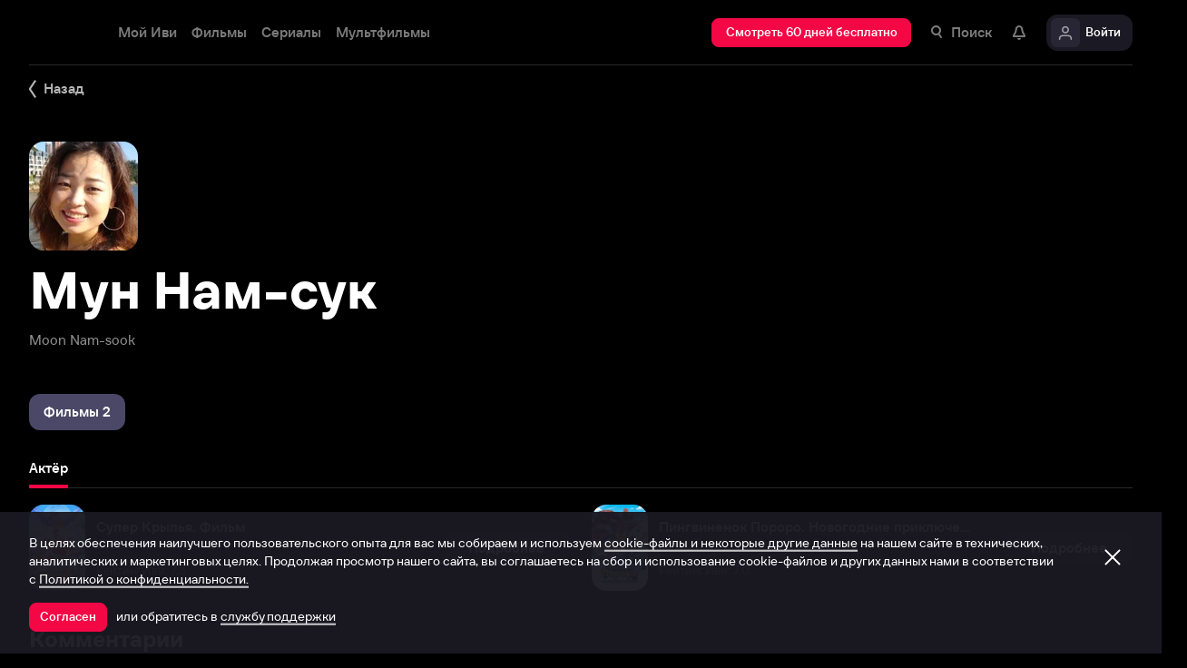

--- FILE ---
content_type: text/css
request_url: https://s3.dfs.ivi.ru/849c829d658baaeff512d766b0db3cce/dist/release_26.01.10_43648ab5/esnext/CreateProfilePopup.15f9d9.css
body_size: 29460
content:
@keyframes fullscreen-popup__skew-animation{11.1%{transform:none}22.2%{transform:skew(-12.5deg)skewY(-12.5deg)}33.3%{transform:skew(6.25deg)skewY(6.25deg)}44.4%{transform:skew(-3.125deg)skewY(-3.125deg)}55.5%{transform:skew(1.5625deg)skewY(1.5625deg)}66.6%{transform:skew(-.78125deg)skewY(-.78125deg)}77.7%{transform:skew(.390625deg)skewY(.390625deg)}88.8%{transform:skew(-.195313deg)skewY(-.195313deg)}}body.has-auth-modal,body.has-fullscreen-popup{min-height:100%;overflow:hidden}body.has-auth-modal.touch.trailersPage,body.has-fullscreen-popup.touch.trailersPage{position:relative}.fullscreen-popup{-webkit-overflow-scrolling:touch;z-index:1001;touch-action:manipulation;justify-content:center;width:100%;height:100%;min-height:100%;position:fixed;top:0;left:0;overflow:hidden}.fullscreen-popup *{box-sizing:border-box;-webkit-font-smoothing:antialiased;-moz-osx-font-smoothing:grayscale;font-family:iviSansBase,Arial,Helvetica,Helvetica Neue,FreeSans,sans-serif}.fullscreen-popup_active{display:flex}@media screen and (max-width:599px){.fullscreen-popup_show_header{top:64px}}@media screen and (min-width:600px){.fullscreen-popup_show_header{top:72px}}.fullscreen-popup:not(.fullscreen-popup_transparent){opacity:1}.fullscreen-popup_transparent{opacity:0;pointer-events:none}.fullscreen-popup_chatPopup{z-index:1002}.fullscreen-popup_pinPopup{z-index:9999}.fullscreen-popup_checksModal,.fullscreen-popup_socialShareModal,.fullscreen-popup_bottomSheetModal,.fullscreen-popup_captcha-view{z-index:1003}.fullscreen-popup__scroll-wrapper{-webkit-overflow-scrolling:touch;width:100%;height:100%;position:relative;overflow:hidden auto}.fullscreen-popup__scroll-wrapper_chat{overflow:hidden}.fullscreen-popup__wrapper{max-width:1279px;height:100%;margin-left:auto;margin-right:auto}.fullscreen-popup__wrapper_full{width:100%;max-width:100%}.fullscreen-popup__logo{position:absolute;top:14px;left:32px}.fullscreen-popup__close-view-button{box-sizing:content-box;opacity:0;pointer-events:none;-webkit-backface-visibility:hidden;backface-visibility:hidden;width:20px;height:20px;margin:-16px;padding:16px;font-size:0;transition:all .1s cubic-bezier(.62,0,.36,.96);display:block}.fullscreen-popup__close-view-button .nbl-graphic{width:20px;height:20px;position:absolute}.fullscreen-popup__close-view-button:hover .nbl-graphic{transform-origin:50%;width:20px;height:20px;animation-name:fullscreen-popup__skew-animation;animation-duration:.5s}@media screen and (min-width:600px){.fullscreen-popup__close-view-button{z-index:1003;z-index:1003;width:20px;position:absolute;top:32px;right:32px}}@media screen and (max-width:599px){.fullscreen-popup__close-view-button{z-index:1003;width:16px;height:16px;position:absolute;top:20px;right:20px}.fullscreen-popup__close-view-button .nbl-graphic{width:16px;height:16px}}.fullscreen-popup__close-view-button.hide{visibility:hidden}@media screen and (min-width:600px){.fullscreen-popup__close-view-button.close-rules{top:48px}}.fullscreen-popup_has-close-view-button .fullscreen-popup__close-view-button{opacity:1;-webkit-backface-visibility:hidden;backface-visibility:hidden;pointer-events:auto;transition:opacity .5s cubic-bezier(.62,0,.36,.96)}.fullscreen-popup__overlay{-webkit-backdrop-filter:blur(8px);backdrop-filter:blur(8px);background-color:#000000eb;position:absolute;top:0;bottom:0;left:0;right:0}.fullscreen-popup__title{color:#fff;text-align:center;font-size:40px;font-style:normal;font-weight:700;line-height:44px}@media screen and (max-width:599px){.fullscreen-popup__title{font-size:24px;font-style:normal;font-weight:700;line-height:28px}}.fullscreen-popup__title-mark{color:#ffffffe0;display:block}@media screen and (min-width:600px){.fullscreen-popup__title-mark{margin-top:16px;padding-left:32px;padding-right:32px;font-size:15px;font-style:normal;font-weight:400;line-height:20px}}@media screen and (max-width:599px){.fullscreen-popup__title-mark{margin-top:8px;padding-left:12px;padding-right:12px;font-size:13px;font-style:normal;font-weight:400;line-height:16px}}.fullscreen-popup__title-mark_error{color:#ff542e;display:none}@media screen and (min-width:600px){.fullscreen-popup__title-mark_error{margin-top:16px;padding-left:32px;padding-right:32px;font-size:15px;font-style:normal;font-weight:400;line-height:20px}}@media screen and (max-width:599px){.fullscreen-popup__title-mark_error{margin-top:8px;padding-left:12px;padding-right:12px;font-size:13px;font-style:normal;font-weight:400;line-height:16px}}.fullscreen-popup__title_short{max-width:730px}.fullscreen-popup__title_error-active .fullscreen-popup__title-mark_error{display:block}.fullscreen-popup__title_error-active .fullscreen-popup__title-mark{display:none}.fullscreen-popup_under-ivi-top{z-index:999}.fullscreen-popup__filter-manual{padding-bottom:48px;position:relative;top:10%}.fullscreen-popup .simpleControlButton{position:absolute;top:16px;left:16px}.fullscreen-popup__wrapper>.nbl-simpleControlButton{z-index:1;position:absolute;top:0;left:0}.fullscreen-popup__previous-view-button{cursor:pointer}@media screen and (min-width:600px){.fullscreen-popup__previous-view-button{margin-top:32px}}.fullscreen-popup.scroll-disabled .fullscreen-popup__scroll-wrapper{overflow:hidden}.fullscreen-popup.fixed-close_btn .fullscreen-popup__close-view-button{position:fixed}@media screen and (min-width:1272px){.fullscreen-popup.profileSettings .fullscreen-popup__wrapper{position:relative}.fullscreen-popup.profileSettings .fullscreen-popup__close-view-button{top:64px}}.fullscreen-popup .profileSettings{overflow:visible}@media screen and (min-width:1272px){.fullscreen-popup .profileSettings{border-radius:16px;height:calc(100% - 64px);position:absolute;top:32px;bottom:32px;left:0;right:0;box-shadow:0 16px 64px #0006}}body.has-auth-modal.touch .fullscreen-popup .modal-view_end,body.has-auth-modal.touch .fullscreen-popup .modal-view_finish,body.has-fullscreen-popup.touch .fullscreen-popup .movie-rating.modal-view_finish{overflow:visible}body.has-fullscreen-popup.touch .fullscreen-popup .movie-rating{max-height:100%}body.has-fullscreen-popup:not(.touch){margin-right:var(--scrollbar-body-size)}.profile-viewing-popup{color:#fff;position:absolute;top:0;bottom:0;left:0;right:0}.profile-viewing-popup.modal-view_start{opacity:0;visibility:hidden;-webkit-backface-visibility:hidden;backface-visibility:hidden;transition:all .5s cubic-bezier(.62,0,.36,.96);overflow:hidden;transform:translate(100%)}.profile-viewing-popup.modal-view_finish{opacity:1;visibility:visible;-webkit-backface-visibility:hidden;backface-visibility:hidden;transition:all .5s cubic-bezier(.62,0,.36,.96);overflow-y:auto;transform:translate(0)}.profile-viewing-popup.modal-view_end{opacity:0;visibility:hidden;-webkit-backface-visibility:hidden;backface-visibility:hidden;transition:all .5s cubic-bezier(.62,0,.36,.96);overflow:hidden;transform:translate(-100%)}.profile-viewing-popup__grid-container{height:100%;position:relative}@media screen and (min-width:1280px){.profile-viewing-popup__grid-container{width:1216px;margin-left:auto;margin-right:auto}.profile-viewing-popup__grid-container-inner{margin-left:-12px;margin-right:-12px}}@media screen and (min-width:600px) and (max-width:1279px){.profile-viewing-popup__grid-container{width:auto;margin-left:20px;margin-right:20px}}@media screen and (max-width:599px){.profile-viewing-popup__grid-container{width:auto;margin-left:16px;margin-right:16px}}@media screen and (min-width:1280px){.profile-viewing-popup__grid-container{width:1216px;margin-left:auto;margin-right:auto}.profile-viewing-popup__grid-container-inner{margin-left:-12px;margin-right:-12px}}@media screen and (min-width:600px) and (max-width:1279px){.profile-viewing-popup__grid-container{width:auto;margin-left:20px;margin-right:20px}}@media screen and (max-width:599px){.profile-viewing-popup__grid-container{width:auto;margin-left:16px;margin-right:16px}}.profile-viewing-popup__grid-container-inner{flex-direction:column;justify-content:center;min-height:100%;display:flex;position:relative}.profile-viewing-popup__content{box-sizing:border-box;flex-direction:column;flex-shrink:0;justify-content:center;padding-top:48px;display:flex;position:relative}@media screen and (min-width:1160px){.profile-viewing-popup__content{width:50%;margin-left:25%}}@media screen and (min-width:880px) and (max-width:1159px){.profile-viewing-popup__content{width:66.6667%;margin-left:16.6667%}}@media screen and (min-width:600px) and (max-width:879px){.profile-viewing-popup__content{width:100%}}@media screen and (min-width:512px) and (max-width:599px){.profile-viewing-popup__content{width:100%}}@media screen and (min-width:392px) and (max-width:511px){.profile-viewing-popup__content{width:100%}}@media screen and (max-width:391px){.profile-viewing-popup__content{width:100%}}@media screen and (min-width:600px){.profile-viewing-popup__content{padding-left:12px;padding-right:12px}}@media screen and (min-width:272px) and (max-width:599px){.profile-viewing-popup__content{padding-left:8px;padding-right:8px}}body.touch .profile-viewing-popup__content{flex-grow:1}.profile-viewing-popup__section{align-items:center;margin-top:10px;margin-bottom:20px;display:flex}.profile-viewing-popup__section .profile-viewing-popup__title-extra{margin-bottom:0;margin-left:12px}.profile-viewing-popup__section .profile-viewing-popup__nbl-avatar{margin-bottom:0}.profile-viewing-popup__status-icon,.profile-viewing-popup__nbl-graphic,.profile-viewing-popup__nbl-avatar{position:relative}@media screen and (min-width:600px){.profile-viewing-popup__status-icon,.profile-viewing-popup__nbl-graphic,.profile-viewing-popup__nbl-avatar{margin-bottom:24px}}@media screen and (min-width:272px) and (max-width:599px){.profile-viewing-popup__status-icon,.profile-viewing-popup__nbl-graphic,.profile-viewing-popup__nbl-avatar{margin-bottom:16px}}.profile-viewing-popup__nbl-avatar{pointer-events:none}@media screen and (min-width:600px){.profile-viewing-popup__status-icon:before{width:72px;height:72px}}@media screen and (min-width:272px) and (max-width:599px){.profile-viewing-popup__status-icon:before{width:56px;height:56px}}.profile-viewing-popup__nbl-graphic,.profile-viewing-popup__title{position:relative}@media screen and (min-width:600px){.profile-viewing-popup__title{margin-bottom:40px;font-size:40px;font-style:normal;font-weight:700;line-height:44px}}@media screen and (min-width:272px) and (max-width:599px){.profile-viewing-popup__title{margin-bottom:8px;font-size:28px;font-style:normal;font-weight:700;line-height:32px}}.profile-viewing-popup__title:before{margin-bottom:24px;position:absolute;bottom:100%;left:0}.profile-viewing-popup__title-extra{margin-bottom:12px;font-size:20px;font-style:normal;font-weight:700;line-height:24px}.profile-viewing-popup__subtitle{color:#ffffff8f;margin-bottom:24px;font-size:15px;font-style:normal;font-weight:400;line-height:22px}.profile-viewing-popup__info-list-item{background-image:url(https://solea-parent.dfs.ivi.ru/graphic/ff542e,ff542e/close_16.svg);align-items:center;width:16px;height:16px;margin-bottom:16px;font-size:15px;font-style:normal;font-weight:400;line-height:20px;display:flex;position:relative}.profile-viewing-popup__button-block{box-sizing:border-box;margin-top:8px;display:flex}@media screen and (min-width:1160px){.profile-viewing-popup__button-block{width:50%;margin-left:25%}}@media screen and (min-width:880px) and (max-width:1159px){.profile-viewing-popup__button-block{width:66.6667%;margin-left:16.6667%}}@media screen and (min-width:600px) and (max-width:879px){.profile-viewing-popup__button-block{width:100%}}@media screen and (min-width:512px) and (max-width:599px){.profile-viewing-popup__button-block{width:100%}}@media screen and (min-width:392px) and (max-width:511px){.profile-viewing-popup__button-block{width:100%}}@media screen and (max-width:391px){.profile-viewing-popup__button-block{width:100%}}@media screen and (min-width:600px){.profile-viewing-popup__button-block{padding-left:12px;padding-right:12px}}@media screen and (min-width:272px) and (max-width:599px){.profile-viewing-popup__button-block{padding-left:8px;padding-right:8px}}@media screen and (max-width:511px){.profile-viewing-popup__button-block{flex-direction:column}}@media screen and (min-width:600px){.profile-viewing-popup__button-block{padding-bottom:32px}}@media screen and (min-width:272px) and (max-width:599px){.profile-viewing-popup__button-block{padding-bottom:24px}}.profile-viewing-popup__button-block_reverse .profile-viewing-popup__nbl-button:first-child{order:1}@media screen and (max-width:511px){.profile-viewing-popup__button-block_reverse .profile-viewing-popup__nbl-button:first-child{margin-top:16px}}body.touch .profile-viewing-popup__nbl-button{width:100%}@media screen and (max-width:511px){.profile-viewing-popup__nbl-button+.profile-viewing-popup__nbl-button{margin-top:16px}}@media screen and (min-width:600px){.profile-viewing-popup__nbl-button{margin-right:24px}}@media screen and (min-width:512px) and (max-width:599px){.profile-viewing-popup__nbl-button{margin-right:16px}}.profile-viewing-popup_emailConfirmation .profile-viewing-popup__nbl-avatar{flex-shrink:0}.profile-viewing-popup_emailConfirmation .profile-viewing-popup__nbl-avatar .nbl-avatar__text{z-index:1}.transitionInformer{position:fixed;bottom:20px;left:20px;right:20px;overflow:hidden}.transitionInformer .fade-enter{opacity:0;transform:scale(.9)}.transitionInformer .fade-enter-active{opacity:1;transition:opacity .3s,transform .3s;transform:translate(0)}.transitionInformer .fade-exit{opacity:1}.transitionInformer .fade-exit-active{opacity:0;transition:opacity .3s,transform .3s;transform:scale(.9)}.nbl-informer{box-sizing:border-box;position:relative}.nbl-informer .nbl-informer__body{position:relative;overflow:hidden;box-shadow:0 20px 40px #07050e66}.nbl-informer .nbl-informer__wrapper{display:flex;position:relative}.nbl-informer .nbl-informer__textBlock{flex-grow:1;flex-shrink:1;align-self:center}.nbl-informer .nbl-informer__extraPrimary{vertical-align:top;display:inline-block}.nbl-informer .nbl-informer__icon{flex-grow:0;flex-shrink:0;align-self:flex-start}.nbl-informer .nbl-informer__buttonBlock{gap:12px;display:flex}.nbl-informer .nbl-informer__button_full_width{flex-grow:1;flex-basis:1px}.nbl-informer .nbl-informer__bgPicture{background-position:50%;background-repeat:no-repeat;background-size:cover;position:absolute}.nbl-informer .nbl-informer__closeControl{z-index:1;position:absolute}.nbl-informer .nbl-informer__proceedIcon{top:50%;transform:translateY(-50%)}.nbl-informer .nbl-informer__progressBar{z-index:1;background-color:#07050e;position:absolute;left:0;right:0}.nbl-informer .nbl-informer__progressBarValue{background-color:#f30745}.nbl-informer_bgMode_solid .nbl-informer__body{background-image:none!important}.nbl-informer_bgMode_solid .nbl-informer__bgPicture,.nbl-informer_bgMode_gradient .nbl-informer__bgPicture{display:none}.nbl-informer_bgMode_picture .nbl-informer__body{background-image:none!important}.nbl-informer_isLink_yes{cursor:pointer}.nbl-informer_size_pola .nbl-informer__body{padding:16px}.nbl-informer_size_pola .nbl-informer__title{font-size:15px;font-style:normal;font-weight:700;line-height:20px}.nbl-informer_size_pola .nbl-informer__extra{margin-top:4px}.nbl-informer_size_pola .nbl-informer__extraPrimary{font-size:13px;font-style:normal;font-weight:400;line-height:16px}.nbl-informer_size_pola .nbl-informer__extraPrimaryLink{font-size:13px;font-style:normal;font-weight:500;line-height:16px}.nbl-informer_size_pola .nbl-informer__icon{width:20px;height:20px;margin-top:0;margin-right:8px}.nbl-informer_size_pola .nbl-informer__buttonBlock{margin-top:16px}.nbl-informer_size_pola .nbl-informer__proceedIcon{background-image:url(https://solea-parent.dfs.ivi.ru/graphic/ffffff,ffffff/arrowRight_8x20.svg);width:8px;height:20px;margin-top:0;position:absolute;right:8px}.nbl-informer_size_pola .nbl-informer__progressBar{height:2px;bottom:0}.nbl-informer_size_pola .nbl-informer__progressBarValue{height:2px}.nbl-informer_size_pola .nbl-informer__bgPicture{width:50%;height:100%;top:0;right:0}.nbl-informer_size_pola .nbl-informer__closeControl{box-sizing:border-box;cursor:pointer;width:36px;height:36px;margin-top:0;margin-left:0;padding:8px;top:0;right:0}.nbl-informer_size_pola .nbl-informer__closeControl:not(:hover):not(:active) .nbl-simpleControlButton__content,body.touch .nbl-informer_size_pola .nbl-informer__closeControl:hover:not(:active) .nbl-simpleControlButton__content,body:not(.touch) .nbl-informer_size_pola .nbl-informer__closeControl:hover:not(:active) .nbl-simpleControlButton__content{opacity:1;transition-duration:.2s}body:not(.touch) .nbl-informer_size_pola .nbl-informer__closeControl:active .nbl-simpleControlButton__content,body.touch .nbl-informer_size_pola .nbl-informer__closeControl:active .nbl-simpleControlButton__content{opacity:.72;transition-duration:.2s}.nbl-informer_size_pola .nbl-informer__closeControl .nbl-simpleControlButton__caption{color:#fff}.nbl-informer_size_pola .nbl-informer__closeControl .nbl-simpleControlButton__content{height:20px}.nbl-informer_size_pola .nbl-informer__closeControl .nbl-simpleControlButton__nbl-graphic{width:20px;height:20px}.nbl-informer_size_pola .nbl-informer__closeControl .nbl-simpleControlButton__iconWrapper{align-self:center}.nbl-informer_size_pola .nbl-informer__closeControl .nbl-simpleControlButton__caption{white-space:nowrap;text-overflow:ellipsis;align-self:center;height:20px;margin-left:8px;font-size:15px;font-style:normal;font-weight:500;line-height:20px;overflow:hidden}.nbl-informer_size_pola .nbl-informer__nbl-poster{margin-bottom:12px}.nbl-informer_size_pola .nbl-informer__nbl-button{border-width:1px;border-radius:8px;height:32px;padding:7px 11px}.nbl-informer_size_pola .nbl-informer__nbl-button .nbl-button__nbl-loader{width:16px;height:16px}.nbl-informer_size_pola .nbl-informer__nbl-button .nbl-button__nbl-loader .nbl-loader__backCircle{border-width:2px;border-radius:8px;width:16px;height:16px;top:0;left:0}.nbl-informer_size_pola .nbl-informer__nbl-button .nbl-button__nbl-loader .nbl-loader__progressArc{width:16px;height:16px;top:0;left:0}.nbl-informer_size_pola .nbl-informer__nbl-button .nbl-button__nbl-loader .nbl-loader__progressCircle{stroke-width:2px}.nbl-informer_size_pola .nbl-informer__nbl-button .nbl-button__nbl-loader .nbl-loader__nbl-graphic{width:12px;height:12px;top:2px;left:2px}.nbl-informer_size_pola .nbl-informer__nbl-button .nbl-button__nbl-loader .nbl-loader__progressCircle{r:7px;cx:8px;cy:8px;stroke-dashoffset:10.9956px;stroke-dasharray:10.9956 32.9867}.nbl-informer_size_pola .nbl-informer__nbl-button .nbl-button__iconWrapper{padding-top:0}.nbl-informer_size_pola .nbl-informer__nbl-button .nbl-button__iconWrapper .nbl-button__nbl-bulb{border-radius:4px;width:8px;height:8px;margin:0;top:-5px;right:-5px}.nbl-informer_size_pola .nbl-informer__nbl-button .nbl-button__nbl-graphic{width:16px;height:16px}.nbl-informer_size_pola .nbl-informer__nbl-button .nbl-button__nbl-graphic_rightIcon{width:16px;height:16px;margin-left:6px;position:relative;top:2px}.nbl-informer_size_pola .nbl-informer__nbl-button .nbl-button__nbl-graphic_picture{width:16px;height:16px;margin-top:0}.nbl-informer_size_pola .nbl-informer__nbl-button .nbl-button__nbl-bulb{border-radius:4px;width:8px;height:8px;top:3px;right:3px}.nbl-informer_size_pola .nbl-informer__nbl-button .nbl-button__primaryText,.nbl-informer_size_pola .nbl-informer__nbl-button .nbl-button__primaryText .nbl-button__strikedText{font-size:13px;font-style:normal;font-weight:500;line-height:16px}.nbl-informer_size_pola .nbl-informer__nbl-button .nbl-button__primaryText .nbl-button__nbl-loader{top:0}.nbl-informer_size_pola .nbl-informer__nbl-button .nbl-button__secondaryText{display:none}.nbl-informer_size_pola .nbl-informer__nbl-button .nbl-button__badgeBlock{height:16px}.nbl-informer_size_pola .nbl-informer__nbl-button .nbl-button__badgeValue{white-space:nowrap;text-overflow:ellipsis;height:12px;margin-left:5px;margin-right:5px;font-size:10px;font-style:normal;font-weight:500;line-height:12px;overflow:hidden}.nbl-informer_size_trald .nbl-informer__body{padding:16px 20px}.nbl-informer_size_trald .nbl-informer__title{font-size:20px;font-style:normal;font-weight:700;line-height:24px}.nbl-informer_size_trald .nbl-informer__extra{margin-top:4px}.nbl-informer_size_trald .nbl-informer__extraPrimary{font-size:15px;font-style:normal;font-weight:400;line-height:20px}.nbl-informer_size_trald .nbl-informer__extraPrimaryLink{font-size:15px;font-style:normal;font-weight:500;line-height:20px}.nbl-informer_size_trald .nbl-informer__icon{width:20px;height:20px;margin-top:2px;margin-right:8px}.nbl-informer_size_trald .nbl-informer__buttonBlock{margin-top:20px}.nbl-informer_size_trald .nbl-informer__proceedIcon{background-image:url(https://solea-parent.dfs.ivi.ru/graphic/ffffff,ffffff/arrowRight_8x20.svg);width:8px;height:20px;margin-top:0;position:absolute;right:12px}.nbl-informer_size_trald .nbl-informer__progressBar{height:2px;bottom:0}.nbl-informer_size_trald .nbl-informer__progressBarValue{height:2px}.nbl-informer_size_trald .nbl-informer__bgPicture{width:50%;height:100%;top:0;right:0}.nbl-informer_size_trald .nbl-informer__closeControl{box-sizing:border-box;cursor:pointer;width:48px;height:48px;margin-top:0;margin-left:0;padding:10px;top:0;right:0}.nbl-informer_size_trald .nbl-informer__closeControl:not(:hover):not(:active) .nbl-simpleControlButton__content,body.touch .nbl-informer_size_trald .nbl-informer__closeControl:hover:not(:active) .nbl-simpleControlButton__content,body:not(.touch) .nbl-informer_size_trald .nbl-informer__closeControl:hover:not(:active) .nbl-simpleControlButton__content{opacity:1;transition-duration:.2s}body:not(.touch) .nbl-informer_size_trald .nbl-informer__closeControl:active .nbl-simpleControlButton__content,body.touch .nbl-informer_size_trald .nbl-informer__closeControl:active .nbl-simpleControlButton__content{opacity:.72;transition-duration:.2s}.nbl-informer_size_trald .nbl-informer__closeControl .nbl-simpleControlButton__caption{color:#fff}.nbl-informer_size_trald .nbl-informer__closeControl .nbl-simpleControlButton__content{height:28px}.nbl-informer_size_trald .nbl-informer__closeControl .nbl-simpleControlButton__nbl-graphic{width:28px;height:28px}.nbl-informer_size_trald .nbl-informer__closeControl .nbl-simpleControlButton__iconWrapper{align-self:center}.nbl-informer_size_trald .nbl-informer__closeControl .nbl-simpleControlButton__caption{white-space:nowrap;text-overflow:ellipsis;align-self:center;height:20px;margin-left:8px;font-size:15px;font-style:normal;font-weight:500;line-height:20px;overflow:hidden}.nbl-informer_size_trald .nbl-informer__nbl-poster{margin-bottom:12px}.nbl-informer_size_trald .nbl-informer__nbl-button{border-width:1px;border-radius:12px;height:40px;padding:9px 15px}.nbl-informer_size_trald .nbl-informer__nbl-button .nbl-button__nbl-loader{width:16px;height:16px}.nbl-informer_size_trald .nbl-informer__nbl-button .nbl-button__nbl-loader .nbl-loader__backCircle{border-width:2px;border-radius:8px;width:16px;height:16px;top:0;left:0}.nbl-informer_size_trald .nbl-informer__nbl-button .nbl-button__nbl-loader .nbl-loader__progressArc{width:16px;height:16px;top:0;left:0}.nbl-informer_size_trald .nbl-informer__nbl-button .nbl-button__nbl-loader .nbl-loader__progressCircle{stroke-width:2px}.nbl-informer_size_trald .nbl-informer__nbl-button .nbl-button__nbl-loader .nbl-loader__nbl-graphic{width:12px;height:12px;top:2px;left:2px}.nbl-informer_size_trald .nbl-informer__nbl-button .nbl-button__nbl-loader .nbl-loader__progressCircle{r:7px;cx:8px;cy:8px;stroke-dashoffset:10.9956px;stroke-dasharray:10.9956 32.9867}.nbl-informer_size_trald .nbl-informer__nbl-button .nbl-button__iconWrapper{padding-top:1px}.nbl-informer_size_trald .nbl-informer__nbl-button .nbl-button__iconWrapper .nbl-button__nbl-bulb{border-radius:5px;width:10px;height:10px;margin:0;top:-5px;right:-5px}.nbl-informer_size_trald .nbl-informer__nbl-button .nbl-button__nbl-graphic{width:16px;height:16px}.nbl-informer_size_trald .nbl-informer__nbl-button .nbl-button__nbl-graphic_rightIcon{width:16px;height:16px;margin-left:6px;position:relative;top:2px}.nbl-informer_size_trald .nbl-informer__nbl-button .nbl-button__nbl-graphic_picture{width:16px;height:16px;margin-top:1px}.nbl-informer_size_trald .nbl-informer__nbl-button .nbl-button__nbl-bulb{border-radius:5px;width:10px;height:10px;top:4px;right:4px}.nbl-informer_size_trald .nbl-informer__nbl-button .nbl-button__primaryText,.nbl-informer_size_trald .nbl-informer__nbl-button .nbl-button__primaryText .nbl-button__strikedText{font-size:15px;font-style:normal;font-weight:500;line-height:20px}.nbl-informer_size_trald .nbl-informer__nbl-button .nbl-button__primaryText .nbl-button__nbl-loader{top:2px}.nbl-informer_size_trald .nbl-informer__nbl-button .nbl-button__secondaryText{display:none}.nbl-informer_size_trald .nbl-informer__nbl-button .nbl-button__badgeBlock{height:20px}.nbl-informer_size_trald .nbl-informer__nbl-button .nbl-button__badgeValue{white-space:nowrap;text-overflow:ellipsis;height:16px;margin-left:6px;margin-right:6px;font-size:13px;font-style:normal;font-weight:500;line-height:16px;overflow:hidden}@media screen and (min-width:272px) and (max-width:599px){.nbl-informer_size_seff .nbl-informer__body{padding:16px}.nbl-informer_size_seff .nbl-informer__title{font-size:15px;font-style:normal;font-weight:700;line-height:20px}.nbl-informer_size_seff .nbl-informer__extra{margin-top:4px}.nbl-informer_size_seff .nbl-informer__extraPrimary{font-size:13px;font-style:normal;font-weight:400;line-height:16px}.nbl-informer_size_seff .nbl-informer__extraPrimaryLink{font-size:15px;font-style:normal;font-weight:500;line-height:20px}.nbl-informer_size_seff .nbl-informer__icon{width:20px;height:20px;margin-right:8px}.nbl-informer_size_seff .nbl-informer__proceedIcon{background-image:url(https://solea-parent.dfs.ivi.ru/graphic/ffffff,ffffff/arrowRight_8x20.svg);margin-top:0;position:absolute}.nbl-informer_size_seff .nbl-informer__progressBar{bottom:0}.nbl-informer_size_seff .nbl-informer__bgPicture{width:50%;height:100%;top:0;right:0}.nbl-informer_size_seff .nbl-informer__closeControl{box-sizing:border-box;cursor:pointer;width:36px;height:36px;margin-top:0;margin-left:0;padding:8px;top:0;right:0}.nbl-informer_size_seff .nbl-informer__closeControl:not(:hover):not(:active) .nbl-simpleControlButton__content,body.touch .nbl-informer_size_seff .nbl-informer__closeControl:hover:not(:active) .nbl-simpleControlButton__content,body:not(.touch) .nbl-informer_size_seff .nbl-informer__closeControl:hover:not(:active) .nbl-simpleControlButton__content{opacity:1;transition-duration:.2s}body:not(.touch) .nbl-informer_size_seff .nbl-informer__closeControl:active .nbl-simpleControlButton__content,body.touch .nbl-informer_size_seff .nbl-informer__closeControl:active .nbl-simpleControlButton__content{opacity:.72;transition-duration:.2s}.nbl-informer_size_seff .nbl-informer__closeControl .nbl-simpleControlButton__caption{color:#fff}.nbl-informer_size_seff .nbl-informer__closeControl .nbl-simpleControlButton__content{height:20px}.nbl-informer_size_seff .nbl-informer__closeControl .nbl-simpleControlButton__nbl-graphic{width:20px;height:20px}.nbl-informer_size_seff .nbl-informer__closeControl .nbl-simpleControlButton__iconWrapper{align-self:center}.nbl-informer_size_seff .nbl-informer__closeControl .nbl-simpleControlButton__caption{white-space:nowrap;text-overflow:ellipsis;align-self:center;height:20px;margin-left:8px;font-size:15px;font-style:normal;font-weight:500;line-height:20px;overflow:hidden}.nbl-informer_size_seff .nbl-informer__nbl-poster{margin-bottom:12px}.nbl-informer_size_seff .nbl-informer__nbl-button{border-width:1px;border-radius:12px;height:40px;padding:9px 15px}.nbl-informer_size_seff .nbl-informer__nbl-button .nbl-button__nbl-loader{width:16px;height:16px}.nbl-informer_size_seff .nbl-informer__nbl-button .nbl-button__nbl-loader .nbl-loader__backCircle{border-width:2px;border-radius:8px;width:16px;height:16px;top:0;left:0}.nbl-informer_size_seff .nbl-informer__nbl-button .nbl-button__nbl-loader .nbl-loader__progressArc{width:16px;height:16px;top:0;left:0}.nbl-informer_size_seff .nbl-informer__nbl-button .nbl-button__nbl-loader .nbl-loader__progressCircle{stroke-width:2px}.nbl-informer_size_seff .nbl-informer__nbl-button .nbl-button__nbl-loader .nbl-loader__nbl-graphic{width:12px;height:12px;top:2px;left:2px}.nbl-informer_size_seff .nbl-informer__nbl-button .nbl-button__nbl-loader .nbl-loader__progressCircle{r:7px;cx:8px;cy:8px;stroke-dashoffset:10.9956px;stroke-dasharray:10.9956 32.9867}.nbl-informer_size_seff .nbl-informer__nbl-button .nbl-button__iconWrapper{padding-top:1px}.nbl-informer_size_seff .nbl-informer__nbl-button .nbl-button__iconWrapper .nbl-button__nbl-bulb{border-radius:5px;width:10px;height:10px;margin:0;top:-5px;right:-5px}.nbl-informer_size_seff .nbl-informer__nbl-button .nbl-button__nbl-graphic{width:16px;height:16px}.nbl-informer_size_seff .nbl-informer__nbl-button .nbl-button__nbl-graphic_rightIcon{width:16px;height:16px;margin-left:6px;position:relative;top:2px}.nbl-informer_size_seff .nbl-informer__nbl-button .nbl-button__nbl-graphic_picture{width:16px;height:16px;margin-top:1px}.nbl-informer_size_seff .nbl-informer__nbl-button .nbl-button__nbl-bulb{border-radius:5px;width:10px;height:10px;top:4px;right:4px}.nbl-informer_size_seff .nbl-informer__nbl-button .nbl-button__primaryText,.nbl-informer_size_seff .nbl-informer__nbl-button .nbl-button__primaryText .nbl-button__strikedText{font-size:15px;font-style:normal;font-weight:500;line-height:20px}.nbl-informer_size_seff .nbl-informer__nbl-button .nbl-button__primaryText .nbl-button__nbl-loader{top:2px}.nbl-informer_size_seff .nbl-informer__nbl-button .nbl-button__secondaryText{display:none}.nbl-informer_size_seff .nbl-informer__nbl-button .nbl-button__badgeBlock{height:20px}.nbl-informer_size_seff .nbl-informer__nbl-button .nbl-button__badgeValue{white-space:nowrap;text-overflow:ellipsis;height:16px;margin-left:6px;margin-right:6px;font-size:13px;font-style:normal;font-weight:500;line-height:16px;overflow:hidden}}@media screen and (min-width:600px){.nbl-informer_size_seff .nbl-informer__body{padding:16px}.nbl-informer_size_seff .nbl-informer__title{font-size:20px;font-style:normal;font-weight:700;line-height:24px}.nbl-informer_size_seff .nbl-informer__extra{margin-top:4px}.nbl-informer_size_seff .nbl-informer__extraPrimary{font-size:15px;font-style:normal;font-weight:400;line-height:20px}.nbl-informer_size_seff .nbl-informer__extraPrimaryLink{font-size:15px;font-style:normal;font-weight:500;line-height:20px}.nbl-informer_size_seff .nbl-informer__icon{width:20px;height:20px;margin-right:8px}.nbl-informer_size_seff .nbl-informer__proceedIcon{background-image:url(https://solea-parent.dfs.ivi.ru/graphic/ffffff,ffffff/arrowRight_8x20.svg);margin-top:0;position:absolute}.nbl-informer_size_seff .nbl-informer__progressBar{bottom:0}.nbl-informer_size_seff .nbl-informer__bgPicture{width:50%;height:100%;top:0;right:0}.nbl-informer_size_seff .nbl-informer__closeControl{box-sizing:border-box;cursor:pointer;width:36px;height:36px;margin-top:0;margin-left:0;padding:8px;top:0;right:0}.nbl-informer_size_seff .nbl-informer__closeControl:not(:hover):not(:active) .nbl-simpleControlButton__content,body.touch .nbl-informer_size_seff .nbl-informer__closeControl:hover:not(:active) .nbl-simpleControlButton__content,body:not(.touch) .nbl-informer_size_seff .nbl-informer__closeControl:hover:not(:active) .nbl-simpleControlButton__content{opacity:1;transition-duration:.2s}body:not(.touch) .nbl-informer_size_seff .nbl-informer__closeControl:active .nbl-simpleControlButton__content,body.touch .nbl-informer_size_seff .nbl-informer__closeControl:active .nbl-simpleControlButton__content{opacity:.72;transition-duration:.2s}.nbl-informer_size_seff .nbl-informer__closeControl .nbl-simpleControlButton__caption{color:#fff}.nbl-informer_size_seff .nbl-informer__closeControl .nbl-simpleControlButton__content{height:20px}.nbl-informer_size_seff .nbl-informer__closeControl .nbl-simpleControlButton__nbl-graphic{width:20px;height:20px}.nbl-informer_size_seff .nbl-informer__closeControl .nbl-simpleControlButton__iconWrapper{align-self:center}.nbl-informer_size_seff .nbl-informer__closeControl .nbl-simpleControlButton__caption{white-space:nowrap;text-overflow:ellipsis;align-self:center;height:20px;margin-left:8px;font-size:15px;font-style:normal;font-weight:500;line-height:20px;overflow:hidden}.nbl-informer_size_seff .nbl-informer__nbl-poster{margin-bottom:12px}.nbl-informer_size_seff .nbl-informer__nbl-button{border-width:1px;border-radius:12px;height:40px;padding:9px 15px}.nbl-informer_size_seff .nbl-informer__nbl-button .nbl-button__nbl-loader{width:16px;height:16px}.nbl-informer_size_seff .nbl-informer__nbl-button .nbl-button__nbl-loader .nbl-loader__backCircle{border-width:2px;border-radius:8px;width:16px;height:16px;top:0;left:0}.nbl-informer_size_seff .nbl-informer__nbl-button .nbl-button__nbl-loader .nbl-loader__progressArc{width:16px;height:16px;top:0;left:0}.nbl-informer_size_seff .nbl-informer__nbl-button .nbl-button__nbl-loader .nbl-loader__progressCircle{stroke-width:2px}.nbl-informer_size_seff .nbl-informer__nbl-button .nbl-button__nbl-loader .nbl-loader__nbl-graphic{width:12px;height:12px;top:2px;left:2px}.nbl-informer_size_seff .nbl-informer__nbl-button .nbl-button__nbl-loader .nbl-loader__progressCircle{r:7px;cx:8px;cy:8px;stroke-dashoffset:10.9956px;stroke-dasharray:10.9956 32.9867}.nbl-informer_size_seff .nbl-informer__nbl-button .nbl-button__iconWrapper{padding-top:1px}.nbl-informer_size_seff .nbl-informer__nbl-button .nbl-button__iconWrapper .nbl-button__nbl-bulb{border-radius:5px;width:10px;height:10px;margin:0;top:-5px;right:-5px}.nbl-informer_size_seff .nbl-informer__nbl-button .nbl-button__nbl-graphic{width:16px;height:16px}.nbl-informer_size_seff .nbl-informer__nbl-button .nbl-button__nbl-graphic_rightIcon{width:16px;height:16px;margin-left:6px;position:relative;top:2px}.nbl-informer_size_seff .nbl-informer__nbl-button .nbl-button__nbl-graphic_picture{width:16px;height:16px;margin-top:1px}.nbl-informer_size_seff .nbl-informer__nbl-button .nbl-button__nbl-bulb{border-radius:5px;width:10px;height:10px;top:4px;right:4px}.nbl-informer_size_seff .nbl-informer__nbl-button .nbl-button__primaryText,.nbl-informer_size_seff .nbl-informer__nbl-button .nbl-button__primaryText .nbl-button__strikedText{font-size:15px;font-style:normal;font-weight:500;line-height:20px}.nbl-informer_size_seff .nbl-informer__nbl-button .nbl-button__primaryText .nbl-button__nbl-loader{top:2px}.nbl-informer_size_seff .nbl-informer__nbl-button .nbl-button__secondaryText{display:none}.nbl-informer_size_seff .nbl-informer__nbl-button .nbl-button__badgeBlock{height:20px}.nbl-informer_size_seff .nbl-informer__nbl-button .nbl-button__badgeValue{white-space:nowrap;text-overflow:ellipsis;height:16px;margin-left:6px;margin-right:6px;font-size:13px;font-style:normal;font-weight:500;line-height:16px;overflow:hidden}}@media screen and (min-width:272px) and (max-width:599px){.nbl-informer_size_mason .nbl-informer__body{padding:8px 8px 16px}.nbl-informer_size_mason .nbl-informer__title{font-size:15px;font-style:normal;font-weight:700;line-height:20px}.nbl-informer_size_mason .nbl-informer__extra{margin-top:4px}.nbl-informer_size_mason .nbl-informer__extraPrimary{font-size:13px;font-style:normal;font-weight:400;line-height:16px}.nbl-informer_size_mason .nbl-informer__extraPrimaryLink{font-size:15px;font-style:normal;font-weight:500;line-height:20px}.nbl-informer_size_mason .nbl-informer__icon{width:20px;height:20px;margin-right:8px}.nbl-informer_size_mason .nbl-informer__buttonBlock{margin-top:16px}.nbl-informer_size_mason .nbl-informer__proceedIcon{background-image:url(https://solea-parent.dfs.ivi.ru/graphic/ffffff,ffffff/arrowRight_8x20.svg);margin-top:0;position:absolute}.nbl-informer_size_mason .nbl-informer__progressBar{bottom:0}.nbl-informer_size_mason .nbl-informer__bgPicture{width:50%;height:100%;top:0;right:0}.nbl-informer_size_mason .nbl-informer__closeControl{box-sizing:border-box;cursor:pointer;width:36px;height:36px;margin-top:0;margin-left:0;padding:8px;top:4px;right:4px}.nbl-informer_size_mason .nbl-informer__closeControl:not(:hover):not(:active) .nbl-simpleControlButton__content,body.touch .nbl-informer_size_mason .nbl-informer__closeControl:hover:not(:active) .nbl-simpleControlButton__content,body:not(.touch) .nbl-informer_size_mason .nbl-informer__closeControl:hover:not(:active) .nbl-simpleControlButton__content{opacity:1;transition-duration:.2s}body:not(.touch) .nbl-informer_size_mason .nbl-informer__closeControl:active .nbl-simpleControlButton__content,body.touch .nbl-informer_size_mason .nbl-informer__closeControl:active .nbl-simpleControlButton__content{opacity:.72;transition-duration:.2s}.nbl-informer_size_mason .nbl-informer__closeControl .nbl-simpleControlButton__caption{color:#fff}.nbl-informer_size_mason .nbl-informer__closeControl .nbl-simpleControlButton__content{height:20px}.nbl-informer_size_mason .nbl-informer__closeControl .nbl-simpleControlButton__nbl-graphic{width:20px;height:20px}.nbl-informer_size_mason .nbl-informer__closeControl .nbl-simpleControlButton__iconWrapper{align-self:center}.nbl-informer_size_mason .nbl-informer__closeControl .nbl-simpleControlButton__caption{white-space:nowrap;text-overflow:ellipsis;align-self:center;height:20px;margin-left:8px;font-size:15px;font-style:normal;font-weight:500;line-height:20px;overflow:hidden}.nbl-informer_size_mason .nbl-informer__nbl-poster{margin-bottom:16px}.nbl-informer_size_mason .nbl-informer__nbl-button{border-width:1px;border-radius:8px;height:32px;padding:7px 11px}.nbl-informer_size_mason .nbl-informer__nbl-button .nbl-button__nbl-loader{width:16px;height:16px}.nbl-informer_size_mason .nbl-informer__nbl-button .nbl-button__nbl-loader .nbl-loader__backCircle{border-width:2px;border-radius:8px;width:16px;height:16px;top:0;left:0}.nbl-informer_size_mason .nbl-informer__nbl-button .nbl-button__nbl-loader .nbl-loader__progressArc{width:16px;height:16px;top:0;left:0}.nbl-informer_size_mason .nbl-informer__nbl-button .nbl-button__nbl-loader .nbl-loader__progressCircle{stroke-width:2px}.nbl-informer_size_mason .nbl-informer__nbl-button .nbl-button__nbl-loader .nbl-loader__nbl-graphic{width:12px;height:12px;top:2px;left:2px}.nbl-informer_size_mason .nbl-informer__nbl-button .nbl-button__nbl-loader .nbl-loader__progressCircle{r:7px;cx:8px;cy:8px;stroke-dashoffset:10.9956px;stroke-dasharray:10.9956 32.9867}.nbl-informer_size_mason .nbl-informer__nbl-button .nbl-button__iconWrapper{padding-top:0}.nbl-informer_size_mason .nbl-informer__nbl-button .nbl-button__iconWrapper .nbl-button__nbl-bulb{border-radius:4px;width:8px;height:8px;margin:0;top:-5px;right:-5px}.nbl-informer_size_mason .nbl-informer__nbl-button .nbl-button__nbl-graphic{width:16px;height:16px}.nbl-informer_size_mason .nbl-informer__nbl-button .nbl-button__nbl-graphic_rightIcon{width:16px;height:16px;margin-left:6px;position:relative;top:2px}.nbl-informer_size_mason .nbl-informer__nbl-button .nbl-button__nbl-graphic_picture{width:16px;height:16px;margin-top:0}.nbl-informer_size_mason .nbl-informer__nbl-button .nbl-button__nbl-bulb{border-radius:4px;width:8px;height:8px;top:3px;right:3px}.nbl-informer_size_mason .nbl-informer__nbl-button .nbl-button__primaryText,.nbl-informer_size_mason .nbl-informer__nbl-button .nbl-button__primaryText .nbl-button__strikedText{font-size:13px;font-style:normal;font-weight:500;line-height:16px}.nbl-informer_size_mason .nbl-informer__nbl-button .nbl-button__primaryText .nbl-button__nbl-loader{top:0}.nbl-informer_size_mason .nbl-informer__nbl-button .nbl-button__secondaryText{display:none}.nbl-informer_size_mason .nbl-informer__nbl-button .nbl-button__badgeBlock{height:16px}.nbl-informer_size_mason .nbl-informer__nbl-button .nbl-button__badgeValue{white-space:nowrap;text-overflow:ellipsis;height:12px;margin-left:5px;margin-right:5px;font-size:10px;font-style:normal;font-weight:500;line-height:12px;overflow:hidden}}@media screen and (min-width:600px){.nbl-informer_size_mason .nbl-informer__body{padding:8px 8px 16px}.nbl-informer_size_mason .nbl-informer__title{font-size:20px;font-style:normal;font-weight:700;line-height:24px}.nbl-informer_size_mason .nbl-informer__extra{margin-top:4px}.nbl-informer_size_mason .nbl-informer__extraPrimary{font-size:17px;font-style:normal;font-weight:400;line-height:22px}.nbl-informer_size_mason .nbl-informer__extraPrimaryLink{font-size:15px;font-style:normal;font-weight:500;line-height:20px}.nbl-informer_size_mason .nbl-informer__icon{width:20px;height:20px;margin-right:8px}.nbl-informer_size_mason .nbl-informer__buttonBlock{margin-top:16px}.nbl-informer_size_mason .nbl-informer__proceedIcon{background-image:url(https://solea-parent.dfs.ivi.ru/graphic/ffffff,ffffff/arrowRight_8x20.svg);margin-top:0;position:absolute}.nbl-informer_size_mason .nbl-informer__progressBar{bottom:0}.nbl-informer_size_mason .nbl-informer__bgPicture{width:50%;height:100%;top:0;right:0}.nbl-informer_size_mason .nbl-informer__closeControl{box-sizing:border-box;cursor:pointer;width:48px;height:48px;margin-top:0;margin-left:0;padding:10px;top:2px;right:2px}.nbl-informer_size_mason .nbl-informer__closeControl:not(:hover):not(:active) .nbl-simpleControlButton__content,body.touch .nbl-informer_size_mason .nbl-informer__closeControl:hover:not(:active) .nbl-simpleControlButton__content,body:not(.touch) .nbl-informer_size_mason .nbl-informer__closeControl:hover:not(:active) .nbl-simpleControlButton__content{opacity:1;transition-duration:.2s}body:not(.touch) .nbl-informer_size_mason .nbl-informer__closeControl:active .nbl-simpleControlButton__content,body.touch .nbl-informer_size_mason .nbl-informer__closeControl:active .nbl-simpleControlButton__content{opacity:.72;transition-duration:.2s}.nbl-informer_size_mason .nbl-informer__closeControl .nbl-simpleControlButton__caption{color:#fff}.nbl-informer_size_mason .nbl-informer__closeControl .nbl-simpleControlButton__content{height:28px}.nbl-informer_size_mason .nbl-informer__closeControl .nbl-simpleControlButton__nbl-graphic{width:28px;height:28px}.nbl-informer_size_mason .nbl-informer__closeControl .nbl-simpleControlButton__iconWrapper{align-self:center}.nbl-informer_size_mason .nbl-informer__closeControl .nbl-simpleControlButton__caption{white-space:nowrap;text-overflow:ellipsis;align-self:center;height:20px;margin-left:8px;font-size:15px;font-style:normal;font-weight:500;line-height:20px;overflow:hidden}.nbl-informer_size_mason .nbl-informer__nbl-poster{margin-bottom:16px}.nbl-informer_size_mason .nbl-informer__nbl-button{border-width:1px;border-radius:12px;height:40px;padding:9px 15px}.nbl-informer_size_mason .nbl-informer__nbl-button .nbl-button__nbl-loader{width:16px;height:16px}.nbl-informer_size_mason .nbl-informer__nbl-button .nbl-button__nbl-loader .nbl-loader__backCircle{border-width:2px;border-radius:8px;width:16px;height:16px;top:0;left:0}.nbl-informer_size_mason .nbl-informer__nbl-button .nbl-button__nbl-loader .nbl-loader__progressArc{width:16px;height:16px;top:0;left:0}.nbl-informer_size_mason .nbl-informer__nbl-button .nbl-button__nbl-loader .nbl-loader__progressCircle{stroke-width:2px}.nbl-informer_size_mason .nbl-informer__nbl-button .nbl-button__nbl-loader .nbl-loader__nbl-graphic{width:12px;height:12px;top:2px;left:2px}.nbl-informer_size_mason .nbl-informer__nbl-button .nbl-button__nbl-loader .nbl-loader__progressCircle{r:7px;cx:8px;cy:8px;stroke-dashoffset:10.9956px;stroke-dasharray:10.9956 32.9867}.nbl-informer_size_mason .nbl-informer__nbl-button .nbl-button__iconWrapper{padding-top:1px}.nbl-informer_size_mason .nbl-informer__nbl-button .nbl-button__iconWrapper .nbl-button__nbl-bulb{border-radius:5px;width:10px;height:10px;margin:0;top:-5px;right:-5px}.nbl-informer_size_mason .nbl-informer__nbl-button .nbl-button__nbl-graphic{width:16px;height:16px}.nbl-informer_size_mason .nbl-informer__nbl-button .nbl-button__nbl-graphic_rightIcon{width:16px;height:16px;margin-left:6px;position:relative;top:2px}.nbl-informer_size_mason .nbl-informer__nbl-button .nbl-button__nbl-graphic_picture{width:16px;height:16px;margin-top:1px}.nbl-informer_size_mason .nbl-informer__nbl-button .nbl-button__nbl-bulb{border-radius:5px;width:10px;height:10px;top:4px;right:4px}.nbl-informer_size_mason .nbl-informer__nbl-button .nbl-button__primaryText,.nbl-informer_size_mason .nbl-informer__nbl-button .nbl-button__primaryText .nbl-button__strikedText{font-size:15px;font-style:normal;font-weight:500;line-height:20px}.nbl-informer_size_mason .nbl-informer__nbl-button .nbl-button__primaryText .nbl-button__nbl-loader{top:2px}.nbl-informer_size_mason .nbl-informer__nbl-button .nbl-button__secondaryText{display:none}.nbl-informer_size_mason .nbl-informer__nbl-button .nbl-button__badgeBlock{height:20px}.nbl-informer_size_mason .nbl-informer__nbl-button .nbl-button__badgeValue{white-space:nowrap;text-overflow:ellipsis;height:16px;margin-left:6px;margin-right:6px;font-size:13px;font-style:normal;font-weight:500;line-height:16px;overflow:hidden}}@media screen and (min-width:272px) and (max-width:599px){.nbl-informer_style_vessel .nbl-informer__body{background-color:#1b1923;background-image:linear-gradient(16deg,#1b1923,#282534)}.nbl-informer_style_vessel .nbl-informer__title{color:#fff}.nbl-informer_style_vessel .nbl-informer__extraPrimary,.nbl-informer_style_vessel .nbl-informer__extraPrimaryLink{color:#ffffffb8}.nbl-informer_style_vessel .nbl-informer__bgPicture:after{content:"";position:absolute;top:0;bottom:0;left:0;right:0}}@media screen and (min-width:600px){.nbl-informer_style_vessel .nbl-informer__body{background-color:#1b1923;background-image:linear-gradient(24deg,#1b1923,#282534)}.nbl-informer_style_vessel .nbl-informer__title{color:#fff}.nbl-informer_style_vessel .nbl-informer__extraPrimary,.nbl-informer_style_vessel .nbl-informer__extraPrimaryLink{color:#ffffffb8}.nbl-informer_style_vessel .nbl-informer__bgPicture:after{content:"";position:absolute;top:0;bottom:0;left:0;right:0}}.nbl-informer_style_deus .nbl-informer__body{background-color:#1b1923;background-image:linear-gradient(109.558deg,#1b1923,#282534)}.nbl-informer_style_deus .nbl-informer__title{color:#fff}.nbl-informer_style_deus .nbl-informer__extraPrimary,.nbl-informer_style_deus .nbl-informer__extraPrimaryLink{color:#ffffff8f}.nbl-informer_style_deus .nbl-informer__bgPicture:after{content:"";background-image:linear-gradient(90deg,#1b1923,#1b19237a);position:absolute;top:0;bottom:0;left:0;right:0}.nbl-informer_style_wish .nbl-informer__body{background-color:#282534;background-image:linear-gradient(109.558deg,#282534,#943d31)}.nbl-informer_style_wish .nbl-informer__title{color:#fff}.nbl-informer_style_wish .nbl-informer__extraPrimary,.nbl-informer_style_wish .nbl-informer__extraPrimaryLink{color:#ffffff8f}.nbl-informer_style_wish .nbl-informer__bgPicture:after{content:"";background-image:linear-gradient(90deg,#282534,#2825347a);position:absolute;top:0;bottom:0;left:0;right:0}.nbl-informer_style_ego .nbl-informer__body{background-color:#ff542e;background-image:linear-gradient(109.558deg,#ff542e,#ff542e)}.nbl-informer_style_ego .nbl-informer__title{color:#fff}.nbl-informer_style_ego .nbl-informer__extraPrimary,.nbl-informer_style_ego .nbl-informer__extraPrimaryLink{color:#ffded6}.nbl-informer_style_ego .nbl-informer__bgPicture:after{content:"";background-image:linear-gradient(90deg,#ff542e,#ff542e7a);position:absolute;top:0;bottom:0;left:0;right:0}.nbl-informer_style_spark .nbl-informer__body{background-color:#4a6623;background-image:linear-gradient(109.558deg,#4a6623,#60842d)}.nbl-informer_style_spark .nbl-informer__title{color:#fff}.nbl-informer_style_spark .nbl-informer__extraPrimary,.nbl-informer_style_spark .nbl-informer__extraPrimaryLink{color:#d7ebbc}.nbl-informer_style_spark .nbl-informer__bgPicture:after{content:"";background-image:linear-gradient(90deg,#4a6623,#4a66237a);position:absolute;top:0;bottom:0;left:0;right:0}.nbl-informer_style_carer .nbl-informer__body{background-color:#222;background-image:linear-gradient(109.558deg,#222,#222)}.nbl-informer_style_carer .nbl-informer__title{color:#fff}.nbl-informer_style_carer .nbl-informer__extraPrimary,.nbl-informer_style_carer .nbl-informer__extraPrimaryLink{color:#ffffffb8}.nbl-informer_style_carer .nbl-informer__bgPicture:after{content:"";background-image:linear-gradient(90deg,#222,#2222227a);position:absolute;top:0;bottom:0;left:0;right:0}.nbl-informer_style_hex .nbl-informer__body{-webkit-backdrop-filter:blur(32px);backdrop-filter:blur(32px);background-color:#ffffff14;background-image:linear-gradient(109.558deg,#ffffff14,#ffffff14)}.nbl-informer_style_hex .nbl-informer__title{color:#fff}.nbl-informer_style_hex .nbl-informer__extraPrimary,.nbl-informer_style_hex .nbl-informer__extraPrimaryLink{color:#ffffffb8}.nbl-informer_style_hex .nbl-informer__bgPicture:after{content:"";background-image:linear-gradient(90deg,#fff,#ffffff7a);position:absolute;top:0;bottom:0;left:0;right:0}.nbl-informer_style_rahl .nbl-informer__body{background-color:#ff542e1f;border:1px solid #ff542e29}.nbl-informer_style_rahl .nbl-informer__title{color:#fff}.nbl-informer_style_rahl .nbl-informer__extraPrimary,.nbl-informer_style_rahl .nbl-informer__extraPrimaryLink{color:#fffc}.nbl-informer_style_rahl .nbl-informer__bgPicture:after{content:"";position:absolute;top:0;bottom:0;left:0;right:0}.nbl-informer_stackPosition_default.nbl-informer_size_pola .nbl-informer__body{border-top-left-radius:20px;border-top-right-radius:20px;border-bottom-right-radius:20px}.nbl-informer_stackPosition_default.nbl-informer_size_pola .nbl-informer__bgPicture{border-top-left-radius:20px;border-top-right-radius:20px;border-bottom-right-radius:20px;overflow:hidden}.nbl-informer_stackPosition_default.nbl-informer_size_trald .nbl-informer__body{border-top-left-radius:24px;border-top-right-radius:24px;border-bottom-right-radius:24px}.nbl-informer_stackPosition_default.nbl-informer_size_trald .nbl-informer__bgPicture{border-top-left-radius:24px;border-top-right-radius:24px;border-bottom-right-radius:24px;overflow:hidden}@media screen and (min-width:272px) and (max-width:599px){.nbl-informer_stackPosition_default.nbl-informer_size_seff .nbl-informer__body{border-top-left-radius:16px;border-top-right-radius:16px;border-bottom-right-radius:16px}.nbl-informer_stackPosition_default.nbl-informer_size_seff .nbl-informer__bgPicture{border-top-left-radius:16px;border-top-right-radius:16px;border-bottom-right-radius:16px;overflow:hidden}}@media screen and (min-width:600px){.nbl-informer_stackPosition_default.nbl-informer_size_seff .nbl-informer__body{border-top-left-radius:16px;border-top-right-radius:16px;border-bottom-right-radius:16px}.nbl-informer_stackPosition_default.nbl-informer_size_seff .nbl-informer__bgPicture{border-top-left-radius:16px;border-top-right-radius:16px;border-bottom-right-radius:16px;overflow:hidden}}@media screen and (min-width:272px) and (max-width:599px){.nbl-informer_stackPosition_default.nbl-informer_size_mason .nbl-informer__body{border-top-left-radius:16px;border-top-right-radius:16px;border-bottom-right-radius:16px}.nbl-informer_stackPosition_default.nbl-informer_size_mason .nbl-informer__bgPicture{border-top-left-radius:16px;border-top-right-radius:16px;border-bottom-right-radius:16px;overflow:hidden}}@media screen and (min-width:600px){.nbl-informer_stackPosition_default.nbl-informer_size_mason .nbl-informer__body{border-top-left-radius:24px;border-top-right-radius:24px;border-bottom-right-radius:24px}.nbl-informer_stackPosition_default.nbl-informer_size_mason .nbl-informer__bgPicture{border-top-left-radius:24px;border-top-right-radius:24px;border-bottom-right-radius:24px;overflow:hidden}}.nbl-informer_stackPosition_none.nbl-informer_size_pola .nbl-informer__body{border-radius:20px}.nbl-informer_stackPosition_none.nbl-informer_size_pola .nbl-informer__bgPicture{border-radius:20px;overflow:hidden}.nbl-informer_stackPosition_none.nbl-informer_size_trald .nbl-informer__body{border-radius:24px}.nbl-informer_stackPosition_none.nbl-informer_size_trald .nbl-informer__bgPicture{border-radius:24px;overflow:hidden}@media screen and (min-width:272px) and (max-width:599px){.nbl-informer_stackPosition_none.nbl-informer_size_seff .nbl-informer__body{border-radius:16px}.nbl-informer_stackPosition_none.nbl-informer_size_seff .nbl-informer__bgPicture{border-radius:16px;overflow:hidden}}@media screen and (min-width:600px){.nbl-informer_stackPosition_none.nbl-informer_size_seff .nbl-informer__body{border-radius:16px}.nbl-informer_stackPosition_none.nbl-informer_size_seff .nbl-informer__bgPicture{border-radius:16px;overflow:hidden}}@media screen and (min-width:272px) and (max-width:599px){.nbl-informer_stackPosition_none.nbl-informer_size_mason .nbl-informer__body{border-radius:16px}.nbl-informer_stackPosition_none.nbl-informer_size_mason .nbl-informer__bgPicture{border-radius:16px;overflow:hidden}}@media screen and (min-width:600px){.nbl-informer_stackPosition_none.nbl-informer_size_mason .nbl-informer__body{border-radius:24px}.nbl-informer_stackPosition_none.nbl-informer_size_mason .nbl-informer__bgPicture{border-radius:24px;overflow:hidden}}.nbl-informer_isLink_no.nbl-informer_size_pola .nbl-informer__closeControl+.nbl-informer__body .nbl-informer__textBlock{margin-right:20px}.nbl-informer_isLink_no.nbl-informer_size_trald .nbl-informer__closeControl+.nbl-informer__body .nbl-informer__textBlock{margin-right:28px}@media screen and (min-width:272px) and (max-width:599px){.nbl-informer_isLink_no.nbl-informer_size_seff .nbl-informer__closeControl+.nbl-informer__body .nbl-informer__textBlock{margin-right:20px}}@media screen and (min-width:600px){.nbl-informer_isLink_no.nbl-informer_size_seff .nbl-informer__closeControl+.nbl-informer__body .nbl-informer__textBlock{margin-right:20px}}@media screen and (min-width:272px) and (max-width:599px){.nbl-informer_isLink_no.nbl-informer_size_mason .nbl-informer__closeControl+.nbl-informer__body .nbl-informer__textBlock{margin-right:0}}@media screen and (min-width:600px){.nbl-informer_isLink_no.nbl-informer_size_mason .nbl-informer__closeControl+.nbl-informer__body .nbl-informer__textBlock{margin-right:0}}.nbl-informer_isLink_yes.nbl-informer_size_pola .nbl-informer__textBlock{padding-right:12px}.nbl-informer_isLink_yes.nbl-informer_size_pola .nbl-informer__closeControl{display:none}.nbl-informer_isLink_yes.nbl-informer_size_trald .nbl-informer__textBlock{padding-right:12px}.nbl-informer_isLink_yes.nbl-informer_size_trald .nbl-informer__closeControl{display:none}@media screen and (min-width:272px) and (max-width:599px){.nbl-informer_isLink_yes.nbl-informer_size_seff .nbl-informer__closeControl{display:none}}@media screen and (min-width:600px){.nbl-informer_isLink_yes.nbl-informer_size_seff .nbl-informer__closeControl{display:none}}@media screen and (min-width:272px) and (max-width:599px){.nbl-informer_isLink_yes.nbl-informer_size_mason .nbl-informer__textBlock{padding-right:0}.nbl-informer_isLink_yes.nbl-informer_size_mason .nbl-informer__closeControl{display:none}}@media screen and (min-width:600px){.nbl-informer_isLink_yes.nbl-informer_size_mason .nbl-informer__textBlock{padding-right:0}.nbl-informer_isLink_yes.nbl-informer_size_mason .nbl-informer__closeControl{display:none}}.nbl-infoBlock{flex-flow:column wrap;display:flex}.nbl-infoBlock__imageBlock,.nbl-infoBlock__nbl-bankCard,.nbl-infoBlock__nbl-graphicPlate{margin-bottom:24px}.nbl-infoBlock__nbl-bankCard{border-radius:8px;width:64px}.nbl-infoBlock__nbl-bankCard .nbl-bankCard__bankName{display:none}.nbl-infoBlock__nbl-bankCard .nbl-bankCard__bgWrapper{height:0;padding-bottom:75%}.nbl-infoBlock__nbl-bankCard .nbl-bankCard__bankRow{height:20px;display:flex;position:absolute;top:4px;left:4px;right:4px}.nbl-infoBlock__nbl-bankCard .nbl-bankCard__bankLogo{flex-shrink:0;height:16px;margin-top:0}.nbl-infoBlock__nbl-bankCard .nbl-bankCard__cardNumber{white-space:nowrap;text-overflow:ellipsis;height:16px;font-size:13px;font-style:normal;font-weight:700;line-height:16px;position:absolute;bottom:28px;left:8px;right:8px;overflow:hidden}.nbl-infoBlock__nbl-bankCard .nbl-bankCard__footer{height:16px;position:absolute;bottom:0;left:4px;right:4px}.nbl-infoBlock__nbl-bankCard .nbl-bankCard__expiryDate{white-space:nowrap;text-overflow:ellipsis;height:16px;font-size:13px;font-style:normal;font-weight:700;line-height:16px;position:absolute;top:0;left:0;overflow:hidden}.nbl-infoBlock__nbl-bankCard .nbl-bankCard__cardSystemLogo{height:8px;position:absolute;top:4px;right:0}.nbl-infoBlock__nbl-bankCard.nbl-bankCard_available .nbl-bankCard__cardSystemLogo{opacity:.64}.nbl-infoBlock__nbl-graphicPlate{width:64px}.nbl-infoBlock__nbl-avatar{width:72px}.nbl-infoBlock__nbl-avatar .nbl-avatar__body{border-radius:16px;overflow:hidden}.nbl-infoBlock__nbl-avatar:before{height:0;padding-bottom:100%}.nbl-infoBlock__nbl-avatar .nbl-avatar__text{white-space:nowrap;text-overflow:ellipsis;height:36px;font-size:32px;font-style:normal;font-weight:700;line-height:36px;overflow:hidden}.nbl-infoBlock__nbl-avatar .nbl-avatar__nbl-graphic{width:36px;height:36px}.nbl-infoBlock__nbl-avatar .nbl-avatar__nbl-editOverlay{border-radius:16px;position:absolute;top:0;bottom:0;left:0;right:0}.nbl-infoBlock__nbl-avatar .nbl-avatar__nbl-editOverlay .nbl-editOverlay__nbl-graphic{background-image:url(https://solea-parent.dfs.ivi.ru/graphic/ffffff,ffffff/editAvatar_16.svg);width:16px;height:16px;bottom:8px;left:50%;transform:translate(-50%)}.nbl-infoBlock__nbl-avatar .nbl-avatar__nbl-selectOverlay{border-radius:16px;position:absolute}.nbl-infoBlock__nbl-avatar .nbl-avatar__nbl-selectOverlay .nbl-selectOverlay__nbl-graphic{top:50%;left:50%;transform:translate(-50%)translateY(-50%)}.nbl-infoBlock__nbl-avatar .nbl-avatar__nbl-selectOverlay .nbl-selectOverlay__caption{text-align:center;height:20px;font-size:15px;font-style:normal;font-weight:500;line-height:20px;position:absolute;bottom:8px;left:8px;right:8px}.nbl-infoBlock__nbl-avatar .nbl-avatar__nbl-selectOverlay .nbl-selectOverlay__nbl-graphic{width:20px;height:20px}.nbl-infoBlock__nbl-avatar .nbl-avatar__nbl-selectOverlay:not(:hover):not(:active),body.touch .nbl-infoBlock__nbl-avatar .nbl-avatar__nbl-selectOverlay:hover:not(:active){background-color:#07050e00}body:not(.touch) .nbl-infoBlock__nbl-avatar .nbl-avatar__nbl-selectOverlay:hover:not(:active),.nbl-infoBlock__nbl-avatar .nbl-avatar__nbl-selectOverlay:active,.nbl-infoBlock__nbl-avatar .nbl-avatar__nbl-selectOverlay.nbl-selectOverlay_selected:not(:hover):not(:active),body.touch .nbl-infoBlock__nbl-avatar .nbl-avatar__nbl-selectOverlay.nbl-selectOverlay_selected:hover:not(:active),body:not(.touch) .nbl-infoBlock__nbl-avatar .nbl-avatar__nbl-selectOverlay.nbl-selectOverlay_selected:hover:not(:active),.nbl-infoBlock__nbl-avatar .nbl-avatar__nbl-selectOverlay.nbl-selectOverlay_selected:active{background-color:#07050eb8}.nbl-infoBlock__nbl-avatar .nbl-avatar__nbl-selectOverlay.nbl-selectOverlay_locked:not(:hover):not(:active),body.touch .nbl-infoBlock__nbl-avatar .nbl-avatar__nbl-selectOverlay.nbl-selectOverlay_locked:hover:not(:active),body:not(.touch) .nbl-infoBlock__nbl-avatar .nbl-avatar__nbl-selectOverlay.nbl-selectOverlay_locked:hover:not(:active),.nbl-infoBlock__nbl-avatar .nbl-avatar__nbl-selectOverlay.nbl-selectOverlay_locked:active{background-color:#07050e00}.nbl-infoBlock__nbl-avatar .nbl-avatar__nbl-selectOverlay:not(:hover):not(:active) .nbl-selectOverlay__caption,body.touch .nbl-infoBlock__nbl-avatar .nbl-avatar__nbl-selectOverlay:hover:not(:active) .nbl-selectOverlay__caption{color:#fff0}body:not(.touch) .nbl-infoBlock__nbl-avatar .nbl-avatar__nbl-selectOverlay:hover:not(:active) .nbl-selectOverlay__caption,.nbl-infoBlock__nbl-avatar .nbl-avatar__nbl-selectOverlay:active .nbl-selectOverlay__caption{color:#fff}.nbl-infoBlock__nbl-avatar .nbl-avatar__nbl-selectOverlay.nbl-selectOverlay_selected:not(:hover):not(:active) .nbl-selectOverlay__caption,body.touch .nbl-infoBlock__nbl-avatar .nbl-avatar__nbl-selectOverlay.nbl-selectOverlay_selected:hover:not(:active) .nbl-selectOverlay__caption{color:#fff0}body:not(.touch) .nbl-infoBlock__nbl-avatar .nbl-avatar__nbl-selectOverlay.nbl-selectOverlay_selected:hover:not(:active) .nbl-selectOverlay__caption,.nbl-infoBlock__nbl-avatar .nbl-avatar__nbl-selectOverlay.nbl-selectOverlay_selected:active .nbl-selectOverlay__caption{color:#fff}.nbl-infoBlock__nbl-avatar .nbl-avatar__nbl-selectOverlay.nbl-selectOverlay_locked:not(:hover):not(:active) .nbl-selectOverlay__caption,body.touch .nbl-infoBlock__nbl-avatar .nbl-avatar__nbl-selectOverlay.nbl-selectOverlay_locked:hover:not(:active) .nbl-selectOverlay__caption,body:not(.touch) .nbl-infoBlock__nbl-avatar .nbl-avatar__nbl-selectOverlay.nbl-selectOverlay_locked:hover:not(:active) .nbl-selectOverlay__caption,.nbl-infoBlock__nbl-avatar .nbl-avatar__nbl-selectOverlay.nbl-selectOverlay_locked:active .nbl-selectOverlay__caption{color:#fff0}.nbl-infoBlock__nbl-avatar .nbl-avatar__nbl-selectOverlay:not(:hover):not(:active) .nbl-selectOverlay__nbl-graphic,body.touch .nbl-infoBlock__nbl-avatar .nbl-avatar__nbl-selectOverlay:hover:not(:active) .nbl-selectOverlay__nbl-graphic{opacity:0;background-image:url(https://solea-parent.dfs.ivi.ru/graphic/ffffff,ffffff/selected_20.svg)}body:not(.touch) .nbl-infoBlock__nbl-avatar .nbl-avatar__nbl-selectOverlay:hover:not(:active) .nbl-selectOverlay__nbl-graphic,.nbl-infoBlock__nbl-avatar .nbl-avatar__nbl-selectOverlay:active .nbl-selectOverlay__nbl-graphic{opacity:.56;background-image:url(https://solea-parent.dfs.ivi.ru/graphic/ffffff,ffffff/selected_20.svg)}.nbl-infoBlock__nbl-avatar .nbl-avatar__nbl-selectOverlay.nbl-selectOverlay_selected:not(:hover):not(:active) .nbl-selectOverlay__nbl-graphic,body.touch .nbl-infoBlock__nbl-avatar .nbl-avatar__nbl-selectOverlay.nbl-selectOverlay_selected:hover:not(:active) .nbl-selectOverlay__nbl-graphic,body:not(.touch) .nbl-infoBlock__nbl-avatar .nbl-avatar__nbl-selectOverlay.nbl-selectOverlay_selected:hover:not(:active) .nbl-selectOverlay__nbl-graphic,.nbl-infoBlock__nbl-avatar .nbl-avatar__nbl-selectOverlay.nbl-selectOverlay_selected:active .nbl-selectOverlay__nbl-graphic{opacity:1;background-image:url(https://solea-parent.dfs.ivi.ru/graphic/ffffff,ffffff/selected_20.svg)}.nbl-infoBlock__nbl-avatar .nbl-avatar__nbl-selectOverlay.nbl-selectOverlay_locked:not(:hover):not(:active) .nbl-selectOverlay__nbl-graphic,body.touch .nbl-infoBlock__nbl-avatar .nbl-avatar__nbl-selectOverlay.nbl-selectOverlay_locked:hover:not(:active) .nbl-selectOverlay__nbl-graphic,body:not(.touch) .nbl-infoBlock__nbl-avatar .nbl-avatar__nbl-selectOverlay.nbl-selectOverlay_locked:hover:not(:active) .nbl-selectOverlay__nbl-graphic,.nbl-infoBlock__nbl-avatar .nbl-avatar__nbl-selectOverlay.nbl-selectOverlay_locked:active .nbl-selectOverlay__nbl-graphic{opacity:1;background-image:url(https://solea-parent.dfs.ivi.ru/graphic/ffffff,ffffff/lock_20.svg)}.nbl-infoBlock__nbl-avatar .nbl-avatar__textBadgeBlock{height:16px;position:absolute;bottom:4px;left:8px;right:8px}.nbl-infoBlock__nbl-avatar .nbl-avatar__nbl-textBadge:not(.nbl-avatar__vpnTextBadge){box-sizing:border-box;border-radius:8px;align-items:center;height:16px;padding:2px 6px;display:inline-flex;bottom:0;left:50%;transform:translate(-50%)}.nbl-infoBlock__nbl-avatar .nbl-avatar__nbl-textBadge:not(.nbl-avatar__vpnTextBadge) .nbl-textBadge__text{white-space:nowrap;text-overflow:ellipsis;text-align:center;letter-spacing:0;height:12px;margin-top:0;font-size:10px;font-style:normal;font-weight:700;line-height:12px;overflow:hidden}.nbl-infoBlock__nbl-avatar .nbl-avatar__nbl-textBadge:not(.nbl-avatar__vpnTextBadge) .nbl-textBadge__nbl-graphic{display:none}.nbl-infoBlock__nbl-avatar .nbl-avatar__image{object-fit:cover;width:72px;height:72px;position:absolute;top:0;bottom:0;left:0;right:0}.nbl-infoBlock__icon{width:-moz-fit-content;width:fit-content;height:56px;font-size:56px}.nbl-infoBlock__title{color:#fff}.nbl-infoBlock__title+.nbl-infoBlock__subtitle{margin-top:8px}.nbl-infoBlock__subtitle{color:#ffffffe0}.nbl-infoBlock__captionList{padding-top:4px;padding-bottom:4px}.nbl-infoBlock__captionRow{margin-top:8px;display:flex}.nbl-infoBlock__caption{color:#ffffffe0}.nbl-infoBlock__captionIcon{align-self:flex-start;width:20px;height:20px;margin-right:12px;font-size:20px}.nbl-infoBlock__link{color:#ffffffe0;margin-top:8px}.nbl-infoBlock .nbl-infoBlock__nbl-textBadge{max-width:100%;margin-bottom:8px}.nbl-infoBlock_size_limbo .nbl-infoBlock__title{font-size:28px;font-style:normal;font-weight:700;line-height:32px}.nbl-infoBlock_size_limbo .nbl-infoBlock__subtitle,.nbl-infoBlock_size_limbo .nbl-infoBlock__caption,.nbl-infoBlock_size_limbo .nbl-infoBlock__link{font-size:17px;font-style:normal;font-weight:400;line-height:22px}.nbl-infoBlock_size_limbo .nbl-infoBlock__captionIcon{margin-top:1px}.nbl-infoBlock_size_ghost .nbl-infoBlock__title{font-size:24px;font-style:normal;font-weight:700;line-height:28px}.nbl-infoBlock_size_ghost .nbl-infoBlock__subtitle,.nbl-infoBlock_size_ghost .nbl-infoBlock__caption,.nbl-infoBlock_size_ghost .nbl-infoBlock__link{font-size:15px;font-style:normal;font-weight:400;line-height:20px}.nbl-infoBlock_size_ghost .nbl-infoBlock__captionIcon{margin-top:0}.nbl-infoBlock_size_grim .nbl-infoBlock__title{font-size:32px;font-style:normal;font-weight:700;line-height:36px}.nbl-infoBlock_size_grim .nbl-infoBlock__subtitle,.nbl-infoBlock_size_grim .nbl-infoBlock__caption,.nbl-infoBlock_size_grim .nbl-infoBlock__link{font-size:20px;font-style:normal;font-weight:400;line-height:24px}.nbl-infoBlock_size_grim .nbl-infoBlock__captionIcon{margin-top:2px}.nbl-infoBlock_align_twin .nbl-infoBlock__imageBlock,.nbl-infoBlock_align_twin .nbl-infoBlock__nbl-bankCard,.nbl-infoBlock_align_twin .nbl-infoBlock__nbl-graphicPlate{align-self:flex-start}.nbl-infoBlock_align_twin .nbl-infoBlock__title,.nbl-infoBlock_align_twin .nbl-infoBlock__subtitle{text-align:left}.nbl-infoBlock_align_twin .nbl-infoBlock__captionList,.nbl-infoBlock_align_twin .nbl-infoBlock__link,.nbl-infoBlock_align_twin .nbl-infoBlock__nbl-textBadge{align-self:flex-start}.nbl-infoBlock_align_dawn .nbl-infoBlock__imageBlock,.nbl-infoBlock_align_dawn .nbl-infoBlock__nbl-bankCard,.nbl-infoBlock_align_dawn .nbl-infoBlock__nbl-graphicPlate{align-self:center}.nbl-infoBlock_align_dawn .nbl-infoBlock__title,.nbl-infoBlock_align_dawn .nbl-infoBlock__subtitle{text-align:center}.nbl-infoBlock_align_dawn .nbl-infoBlock__captionList,.nbl-infoBlock_align_dawn .nbl-infoBlock__link,.nbl-infoBlock_align_dawn .nbl-infoBlock__nbl-textBadge,.nbl-infoBlock_align_mad .nbl-infoBlock__imageBlock,.nbl-infoBlock_align_mad .nbl-infoBlock__nbl-bankCard,.nbl-infoBlock_align_mad .nbl-infoBlock__nbl-graphicPlate{align-self:center}.nbl-infoBlock_align_mad .nbl-infoBlock__title,.nbl-infoBlock_align_mad .nbl-infoBlock__subtitle{text-align:center}.nbl-infoBlock_align_mad .nbl-infoBlock__captionList,.nbl-infoBlock_align_mad .nbl-infoBlock__link{align-self:flex-start}.nbl-infoBlock_align_mad .nbl-infoBlock__nbl-textBadge{align-self:center}.nbl-iconContainer{border-radius:32px;justify-content:center;align-items:center;width:64px;height:64px;display:flex}.nbl-iconContainer__innerCircle{border-radius:30px;justify-content:center;align-items:center;width:60px;height:60px;display:flex}.nbl-iconContainer_style_amin{background-image:linear-gradient(#73a32f,#9bc067);box-shadow:0 0 120px #73a32f}.nbl-iconContainer_style_amin .nbl-iconContainer__innerCircle{background-color:#73a32f}.nbl-iconContainer_style_amin .nbl-iconContainer__icon{background-image:url(https://solea-parent.dfs.ivi.ru/graphic/d7ebbc,d7ebbc/selected_32.svg);width:32px;height:32px}.nbl-iconContainer_style_momo{background-image:linear-gradient(#f30745,#f85c85);box-shadow:0 0 120px #f30745}.nbl-iconContainer_style_momo .nbl-iconContainer__innerCircle{background-color:#f30745}.nbl-iconContainer_style_momo .nbl-iconContainer__icon{background-image:url(https://solea-parent.dfs.ivi.ru/graphic/ffdbe5,ffdbe5/warningBlank_32.svg);width:32px;height:32px}.nbl-iconContainer_style_ardel{background-image:linear-gradient(#ff542e,#ff8b71);box-shadow:0 0 120px #ff542e}.nbl-iconContainer_style_ardel .nbl-iconContainer__innerCircle{background-color:#ff542e}.nbl-iconContainer_style_ardel .nbl-iconContainer__icon{background-image:url(https://solea-parent.dfs.ivi.ru/graphic/ffded6,ffded6/close_32.svg);width:32px;height:32px}.nbl-iconContainer_style_jovan{background-image:linear-gradient(#282534,#54525e);box-shadow:0 0 120px #4b4767}.nbl-iconContainer_style_jovan .nbl-iconContainer__innerCircle{background-color:#282534}.nbl-iconContainer_style_jovan .nbl-iconContainer__icon{width:32px;height:32px}.nbl-switcher{cursor:pointer;display:inline-block}.nbl-switcher .nbl-switcher__realElem{opacity:0;position:absolute;left:-20000px}.nbl-switcher .nbl-switcher__box{vertical-align:middle;border-radius:10px;width:32px;height:20px;transition:background-color .2s;display:inline-block;position:relative}.nbl-switcher .nbl-switcher__icon{background-color:#fff;border-radius:50%;width:16px;height:16px;transition:transform .2s,box-shadow .2s;position:absolute;top:2px;left:2px}.nbl-switcher_disabled{opacity:.48;cursor:default;pointer-events:none}.nbl-switcher .nbl-switcher__icon{box-shadow:0 2px 4px #1b1923a3}.nbl-switcher .nbl-switcher__realElem:checked~.nbl-switcher__box .nbl-switcher__icon{transform:translate(12px);box-shadow:0 2px 4px #9e0b32a3}.nbl-switcher .nbl-switcher__caption{color:#fff;opacity:.72;vertical-align:middle;margin-right:12px;font-size:16px;line-height:20px}.nbl-switcher:hover .nbl-switcher__caption,.nbl-switcher:focus .nbl-switcher__caption{opacity:1}.nbl-switcher_size_mig{padding:0}.nbl-switcher_style_mep:not(:hover):not(:active) .nbl-switcher__box{background-color:#ffffff1f}.nbl-switcher_style_mep:not(:hover):not(:active) .nbl-switcher__realElem:checked~.nbl-switcher__box{background-color:#f30745}body.touch .nbl-switcher_style_mep:hover:not(:active) .nbl-switcher__box{background-color:#ffffff1f}body.touch .nbl-switcher_style_mep:hover:not(:active) .nbl-switcher__realElem:checked~.nbl-switcher__box{background-color:#f30745}body:not(.touch) .nbl-switcher_style_mep:hover:not(:active) .nbl-switcher__realElem~.nbl-switcher__box{background-color:#ffffff1f}body:not(.touch) .nbl-switcher_style_mep:hover:not(:active) .nbl-switcher__realElem:checked~.nbl-switcher__box{background-color:#f30745}body:not(.touch) .nbl-switcher_style_mep:active .nbl-switcher__realElem~.nbl-switcher__box{background-color:#ffffff1f}body:not(.touch) .nbl-switcher_style_mep:active .nbl-switcher__realElem:checked~.nbl-switcher__box{background-color:#f30745}body.touch .nbl-switcher_style_mep:active .nbl-switcher__realElem~.nbl-switcher__box{background-color:#ffffff1f}body.touch .nbl-switcher_style_mep:active .nbl-switcher__realElem:checked~.nbl-switcher__box{background-color:#f30745}.nbl-charInputBlock{flex-direction:column;display:flex}.nbl-charInputBlock .nbl-charInputBlock__inputRow{flex-wrap:nowrap;display:flex;position:relative}.nbl-charInputBlock .nbl-charInputBlock__realElem{color:#0000;caret-color:#0000;z-index:1;background-color:#0000;border:none;width:100%;height:100%;position:absolute}.nbl-charInputBlock .nbl-charInputBlock__realElem:not(:focus)~.nbl-charInput .nbl-charInput__cursor{display:none}.nbl-charInputBlock .nbl-charInputBlock__realElem:focus~.nbl-charInput.nbl-charInput_unfilled.nbl-charInput_active .nbl-charInput__contentFiller{color:inherit}.nbl-charInputBlock .nbl-charInputBlock__realElem:focus~.nbl-charInput.nbl-charInput_unfilled.nbl-charInput_active.nbl-charInputBlock__input_secure .nbl-charInput__contentFiller{transition-property:color;animation:1.1s step-end infinite charInput__cursorBlinking}.nbl-charInputBlock .nbl-charInputBlock__nbl-input{-webkit-user-select:none;user-select:none;flex-grow:0;position:relative}.nbl-charInputBlock_hasAnimateError .nbl-charInputBlock__caption{animation-name:charInputBlock__showCaption;animation-duration:2.65s;animation-timing-function:cubic-bezier(.37,0,.63,1);animation-fill-mode:both}.nbl-charInputBlock_hasAnimateError .nbl-charInputBlock__inputRow{animation:1.25s charInputBlock__spring}.nbl-charInputBlock_hasAnimateError .nbl-charInputBlock__inputRow .nbl-charInput .nbl-charInput__contentDigit{animation-name:charInputBlock__hideDigit;animation-duration:.2s;animation-timing-function:cubic-bezier(.37,0,.63,1);animation-fill-mode:both}.nbl-charInputBlock_hasAnimateError .nbl-charInputBlock__inputRow .nbl-charInput .nbl-charInput__contentFiller{animation-name:charInputBlock__showFiller;animation-duration:.2s;animation-timing-function:cubic-bezier(.37,0,.63,1);animation-fill-mode:both}.nbl-charInputBlock_hasAnimateError .nbl-charInputBlock__inputRow .nbl-charInput:nth-of-type(6) .nbl-charInput__contentFiller{animation-delay:2.45s}.nbl-charInputBlock_hasAnimateError .nbl-charInputBlock__inputRow .nbl-charInput:nth-of-type(5) .nbl-charInput__contentFiller{animation-delay:2.5s}.nbl-charInputBlock_hasAnimateError .nbl-charInputBlock__inputRow .nbl-charInput:nth-of-type(4) .nbl-charInput__contentFiller{animation-delay:2.55s}.nbl-charInputBlock_hasAnimateError .nbl-charInputBlock__inputRow .nbl-charInput:nth-of-type(3) .nbl-charInput__contentFiller{animation-delay:2.6s}.nbl-charInputBlock_hasAnimateError .nbl-charInputBlock__inputRow .nbl-charInput:nth-of-type(2) .nbl-charInput__contentFiller{animation-delay:2.7s}.nbl-charInputBlock_hasAnimateError .nbl-charInputBlock__inputRow .nbl-charInput:first-of-type .nbl-charInput__contentFiller{animation-delay:2.75s}.nbl-charInputBlock_hasAnimateError .nbl-charInputBlock__inputRow .nbl-charInput:nth-of-type(6) .nbl-charInput__contentDigit{animation-delay:2.45s}.nbl-charInputBlock_hasAnimateError .nbl-charInputBlock__inputRow .nbl-charInput:nth-of-type(5) .nbl-charInput__contentDigit{animation-delay:2.5s}.nbl-charInputBlock_hasAnimateError .nbl-charInputBlock__inputRow .nbl-charInput:nth-of-type(4) .nbl-charInput__contentDigit{animation-delay:2.55s}.nbl-charInputBlock_hasAnimateError .nbl-charInputBlock__inputRow .nbl-charInput:nth-of-type(3) .nbl-charInput__contentDigit{animation-delay:2.6s}.nbl-charInputBlock_hasAnimateError .nbl-charInputBlock__inputRow .nbl-charInput:nth-of-type(2) .nbl-charInput__contentDigit{animation-delay:2.7s}.nbl-charInputBlock_hasAnimateError .nbl-charInputBlock__inputRow .nbl-charInput:first-of-type .nbl-charInput__contentDigit{animation-delay:2.75s}@keyframes charInputBlock__spring{0%{transform:translate(0)}10%{transform:translate(-14px)}20%{transform:translate(2px)}30%{transform:translate(-4px)}40%{transform:translate(0)}50%{transform:translate(-3px)}60%{transform:translate(0)}70%{transform:translate(-2px)}80%{transform:translate(0)}90%{transform:translate(-1px)}to{transform:translate(0)}}@keyframes charInputBlock__hideDigit{0%{opacity:1}to{opacity:0}}@keyframes charInputBlock__showFiller{0%{opacity:0}to{opacity:1}}@keyframes charInputBlock__showCaption{0%{opacity:0;transform:translateY(10px)}10%,90%{opacity:1;transform:translateY(0)}to{opacity:0;transform:translateY(10px)}}.nbl-charInputBlock_size_geila{padding-left:8px;padding-right:8px}.nbl-charInputBlock_size_geila .nbl-charInputBlock__inputRow{align-self:center;height:56px}.nbl-charInputBlock_size_geila .nbl-charInputBlock__input{border-radius:0;width:42px;height:56px}.nbl-charInputBlock_size_geila .nbl-charInputBlock__input .nbl-charInput__cursor{width:1px;top:0;bottom:0;left:0}.nbl-charInputBlock_size_geila .nbl-charInputBlock__input .nbl-charInput__contentFiller,.nbl-charInputBlock_size_geila .nbl-charInputBlock__input .nbl-charInput__contentDigit{white-space:nowrap;text-overflow:ellipsis;height:56px;font-size:56px;font-style:normal;font-weight:700;line-height:56px;top:0;bottom:0;overflow:hidden}.nbl-charInputBlock_size_geila .nbl-charInputBlock__input+.nbl-charInputBlock__input{margin-left:4px}.nbl-charInputBlock_size_geila .nbl-charInputBlock__caption{text-align:center;margin-top:0;font-size:15px;font-style:normal;font-weight:400;line-height:20px}.nbl-charInputBlock_size_rema{padding-left:0;padding-right:0}.nbl-charInputBlock_size_rema .nbl-charInputBlock__inputRow{align-self:flex-start;height:48px}.nbl-charInputBlock_size_rema .nbl-charInputBlock__input{border-radius:8px;width:40px;height:48px}.nbl-charInputBlock_size_rema .nbl-charInputBlock__input .nbl-charInput__cursor{width:1px;height:24px;top:12px;bottom:12px;left:20px;right:20px}.nbl-charInputBlock_size_rema .nbl-charInputBlock__input .nbl-charInput__contentFiller,.nbl-charInputBlock_size_rema .nbl-charInputBlock__input .nbl-charInput__contentDigit{white-space:nowrap;text-overflow:ellipsis;height:32px;font-size:28px;font-style:normal;font-weight:700;line-height:32px;top:8px;bottom:8px;overflow:hidden}.nbl-charInputBlock_size_rema .nbl-charInputBlock__input+.nbl-charInputBlock__input{margin-left:12px}.nbl-charInputBlock_size_rema .nbl-charInputBlock__caption{text-align:left;margin-top:8px;font-size:13px;font-style:normal;font-weight:400;line-height:16px}.nbl-charInputBlock_style_camros .nbl-charInputBlock__caption{color:#ff542e00}.nbl-charInputBlock_style_camros .nbl-charInputBlock__input .nbl-charInput__cursor{background-color:#fff}.nbl-charInputBlock_style_camros .nbl-charInputBlock__input.nbl-charInput_inactive{pointer-events:none}.nbl-charInputBlock_style_camros .nbl-charInputBlock__input.nbl-charInput_hasAnimateError.nbl-charInput_filled.nbl-charInput_inactive .nbl-charInput__contentDigit{color:#ff542e}.nbl-charInputBlock_style_camros .nbl-charInputBlock__input.nbl-charInput_unfilled.nbl-charInput_inactive .nbl-charInput__contentFiller,.nbl-charInputBlock_style_camros .nbl-charInputBlock__input.nbl-charInput_unfilled.nbl-charInput_active .nbl-charInput__contentFiller{color:#282534}.nbl-charInputBlock_style_camros .nbl-charInputBlock__input.nbl-charInput_unfilled.nbl-charInput_active,.nbl-charInputBlock_style_camros .nbl-charInputBlock__input.nbl-charInput_unfilled.nbl-charInput_active .nbl-charInput__contentDigit{color:#fff}.nbl-charInputBlock_style_camros .nbl-charInputBlock__input.nbl-charInput_filled.nbl-charInput_inactive .nbl-charInput__contentFiller{color:#fff0;transition-duration:0s}.nbl-charInputBlock_style_camros .nbl-charInputBlock__input.nbl-charInput_filled.nbl-charInput_inactive .nbl-charInput__contentDigit{color:#fff}.nbl-charInputBlock_style_camros .nbl-charInputBlock__input.nbl-charInput_filled.nbl-charInput_active .nbl-charInput__contentFiller{color:#fff0}.nbl-charInputBlock_style_camros .nbl-charInputBlock__input.nbl-charInput_filled.nbl-charInput_active .nbl-charInput__contentDigit{color:#fff}.nbl-charInputBlock_style_camros .nbl-charInputBlock__input.nbl-charInput_hasAnimateError.nbl-charInput .nbl-charInput__contentFiller{color:#282534}.nbl-charInputBlock_style_camros .nbl-charInputBlock__input.nbl-charInput_hasAnimateError.nbl-charInput:first-of-type .nbl-charInput__contentFiller{color:#fff}.nbl-charInputBlock_style_camros .nbl-charInputBlock__input.nbl-charInput_error .nbl-charInput__cursor{background-color:#ff542e}.nbl-charInputBlock_style_camros .nbl-charInputBlock__input.nbl-charInput_error.nbl-charInput_unfilled.nbl-charInput_inactive .nbl-charInput__contentFiller,.nbl-charInputBlock_style_camros .nbl-charInputBlock__input.nbl-charInput_error.nbl-charInput_unfilled.nbl-charInput_active .nbl-charInput__contentFiller,.nbl-charInputBlock_style_camros .nbl-charInputBlock__input.nbl-charInput_error.nbl-charInput_unfilled.nbl-charInput_active .nbl-charInput__contentDigit{color:#ff542e}.nbl-charInputBlock_style_camros .nbl-charInputBlock__input.nbl-charInput_error.nbl-charInput_filled.nbl-charInput_inactive .nbl-charInput__contentFiller{color:#ff542e00}.nbl-charInputBlock_style_camros .nbl-charInputBlock__input.nbl-charInput_error.nbl-charInput_filled.nbl-charInput_inactive .nbl-charInput__contentDigit{color:#ff542e}.nbl-charInputBlock_style_camros .nbl-charInputBlock__input.nbl-charInput_error.nbl-charInput_filled.nbl-charInput_active .nbl-charInput__contentFiller{color:#ff542e00}.nbl-charInputBlock_style_camros .nbl-charInputBlock__input.nbl-charInput_error.nbl-charInput_filled.nbl-charInput_active .nbl-charInput__contentDigit,.nbl-charInputBlock_style_camros.nbl-charInputBlock_hasAnimateError .nbl-charInputBlock__caption,.nbl-charInputBlock_style_camros.nbl-charInputBlock_error .nbl-charInputBlock__caption{color:#ff542e}.nbl-charInputBlock_style_gamen .nbl-charInputBlock__caption{color:#ff542e00}.nbl-charInputBlock_style_gamen .nbl-charInputBlock__input .nbl-charInput__cursor{background-color:#fff}.nbl-charInputBlock_style_gamen .nbl-charInputBlock__input.nbl-charInput_inactive{pointer-events:none;background-color:#282534}.nbl-charInputBlock_style_gamen .nbl-charInputBlock__input.nbl-charInput_active{background-color:#363246}.nbl-charInputBlock_style_gamen .nbl-charInputBlock__input.nbl-charInput_hasAnimateError.nbl-charInput_filled.nbl-charInput_inactive .nbl-charInput__contentDigit{color:#ff542e}.nbl-charInputBlock_style_gamen .nbl-charInputBlock__input.nbl-charInput_unfilled.nbl-charInput_inactive .nbl-charInput__contentFiller,.nbl-charInputBlock_style_gamen .nbl-charInputBlock__input.nbl-charInput_unfilled.nbl-charInput_active .nbl-charInput__contentFiller,.nbl-charInputBlock_style_gamen .nbl-charInputBlock__input.nbl-charInput_unfilled.nbl-charInput_active,.nbl-charInputBlock_style_gamen .nbl-charInputBlock__input.nbl-charInput_unfilled.nbl-charInput_active .nbl-charInput__contentDigit{color:#fff}.nbl-charInputBlock_style_gamen .nbl-charInputBlock__input.nbl-charInput_filled.nbl-charInput_inactive .nbl-charInput__contentFiller{color:#fff0;transition-duration:0s}.nbl-charInputBlock_style_gamen .nbl-charInputBlock__input.nbl-charInput_filled.nbl-charInput_inactive .nbl-charInput__contentDigit{color:#fff}.nbl-charInputBlock_style_gamen .nbl-charInputBlock__input.nbl-charInput_filled.nbl-charInput_active .nbl-charInput__contentFiller{color:#fff0}.nbl-charInputBlock_style_gamen .nbl-charInputBlock__input.nbl-charInput_filled.nbl-charInput_active .nbl-charInput__contentDigit,.nbl-charInputBlock_style_gamen .nbl-charInputBlock__input.nbl-charInput_hasAnimateError.nbl-charInput .nbl-charInput__contentFiller,.nbl-charInputBlock_style_gamen .nbl-charInputBlock__input.nbl-charInput_hasAnimateError.nbl-charInput:first-of-type .nbl-charInput__contentFiller{color:#fff}.nbl-charInputBlock_style_gamen .nbl-charInputBlock__input.nbl-charInput_error .nbl-charInput__cursor{background-color:#ff542e}.nbl-charInputBlock_style_gamen .nbl-charInputBlock__input.nbl-charInput_error.nbl-charInput_inactive{background-color:#ff542e29}.nbl-charInputBlock_style_gamen .nbl-charInputBlock__input.nbl-charInput_error.nbl-charInput_active{background-color:#ff542e3d}.nbl-charInputBlock_style_gamen .nbl-charInputBlock__input.nbl-charInput_error.nbl-charInput_unfilled.nbl-charInput_inactive .nbl-charInput__contentFiller,.nbl-charInputBlock_style_gamen .nbl-charInputBlock__input.nbl-charInput_error.nbl-charInput_unfilled.nbl-charInput_active .nbl-charInput__contentFiller,.nbl-charInputBlock_style_gamen .nbl-charInputBlock__input.nbl-charInput_error.nbl-charInput_unfilled.nbl-charInput_active .nbl-charInput__contentDigit{color:#ff542e}.nbl-charInputBlock_style_gamen .nbl-charInputBlock__input.nbl-charInput_error.nbl-charInput_filled.nbl-charInput_inactive .nbl-charInput__contentFiller{color:#ff542e00}.nbl-charInputBlock_style_gamen .nbl-charInputBlock__input.nbl-charInput_error.nbl-charInput_filled.nbl-charInput_inactive .nbl-charInput__contentDigit{color:#ff542e}.nbl-charInputBlock_style_gamen .nbl-charInputBlock__input.nbl-charInput_error.nbl-charInput_filled.nbl-charInput_active .nbl-charInput__contentFiller{color:#ff542e00}.nbl-charInputBlock_style_gamen .nbl-charInputBlock__input.nbl-charInput_error.nbl-charInput_filled.nbl-charInput_active .nbl-charInput__contentDigit,.nbl-charInputBlock_style_gamen.nbl-charInputBlock_hasAnimateError .nbl-charInputBlock__caption,.nbl-charInputBlock_style_gamen.nbl-charInputBlock_error .nbl-charInputBlock__caption{color:#ff542e}.nbl-charInput{cursor:pointer;transition-property:background-color;transition-duration:.4s;position:relative}.nbl-charInput .nbl-charInput__cursor{transition-property:background-color;animation:1.1s step-end infinite charInput__cursorBlinking;position:absolute}.nbl-charInput_filled .nbl-charInput__cursor,.nbl-charInput_inactive .nbl-charInput__cursor{display:none}.nbl-charInput .nbl-charInput__contentFiller,.nbl-charInput .nbl-charInput__contentDigit{text-align:center;transition-property:color;position:absolute;left:0;right:0}.nbl-charInput *{transition-duration:.4s}@keyframes charInput__cursorBlinking{50%{opacity:0}}.nbl-charInput_size_sam{border-radius:0;width:42px;height:56px}.nbl-charInput_size_sam .nbl-charInput__cursor{width:1px;top:0;bottom:0;left:0}.nbl-charInput_size_sam .nbl-charInput__contentFiller,.nbl-charInput_size_sam .nbl-charInput__contentDigit{white-space:nowrap;text-overflow:ellipsis;height:56px;font-size:56px;font-style:normal;font-weight:700;line-height:56px;top:0;bottom:0;overflow:hidden}.nbl-charInput_size_hyde{border-radius:8px;width:40px;height:48px}.nbl-charInput_size_hyde .nbl-charInput__cursor{width:1px;height:24px;top:12px;bottom:12px;left:20px;right:20px}.nbl-charInput_size_hyde .nbl-charInput__contentFiller,.nbl-charInput_size_hyde .nbl-charInput__contentDigit{white-space:nowrap;text-overflow:ellipsis;height:32px;font-size:28px;font-style:normal;font-weight:700;line-height:32px;top:8px;bottom:8px;overflow:hidden}.nbl-charInput_style_barb .nbl-charInput__cursor{background-color:#fff}.nbl-charInput_style_barb.nbl-charInput_inactive{pointer-events:none}.nbl-charInput_style_barb.nbl-charInput_hasAnimateError.nbl-charInput_filled.nbl-charInput_inactive .nbl-charInput__contentDigit{color:#ff542e}.nbl-charInput_style_barb.nbl-charInput_unfilled.nbl-charInput_inactive .nbl-charInput__contentFiller,.nbl-charInput_style_barb.nbl-charInput_unfilled.nbl-charInput_active .nbl-charInput__contentFiller{color:#282534}.nbl-charInput_style_barb.nbl-charInput_unfilled.nbl-charInput_active,.nbl-charInput_style_barb.nbl-charInput_unfilled.nbl-charInput_active .nbl-charInput__contentDigit{color:#fff}.nbl-charInput_style_barb.nbl-charInput_filled.nbl-charInput_inactive .nbl-charInput__contentFiller{color:#fff0;transition-duration:0s}.nbl-charInput_style_barb.nbl-charInput_filled.nbl-charInput_inactive .nbl-charInput__contentDigit{color:#fff}.nbl-charInput_style_barb.nbl-charInput_filled.nbl-charInput_active .nbl-charInput__contentFiller{color:#fff0}.nbl-charInput_style_barb.nbl-charInput_filled.nbl-charInput_active .nbl-charInput__contentDigit{color:#fff}.nbl-charInput_style_barb.nbl-charInput_hasAnimateError.nbl-charInput .nbl-charInput__contentFiller{color:#282534}.nbl-charInput_style_barb.nbl-charInput_hasAnimateError.nbl-charInput:first-of-type .nbl-charInput__contentFiller{color:#fff}.nbl-charInput_style_barb.nbl-charInput_error .nbl-charInput__cursor{background-color:#ff542e}.nbl-charInput_style_barb.nbl-charInput_error.nbl-charInput_unfilled.nbl-charInput_inactive .nbl-charInput__contentFiller,.nbl-charInput_style_barb.nbl-charInput_error.nbl-charInput_unfilled.nbl-charInput_active .nbl-charInput__contentFiller,.nbl-charInput_style_barb.nbl-charInput_error.nbl-charInput_unfilled.nbl-charInput_active .nbl-charInput__contentDigit{color:#ff542e}.nbl-charInput_style_barb.nbl-charInput_error.nbl-charInput_filled.nbl-charInput_inactive .nbl-charInput__contentFiller{color:#ff542e00}.nbl-charInput_style_barb.nbl-charInput_error.nbl-charInput_filled.nbl-charInput_inactive .nbl-charInput__contentDigit{color:#ff542e}.nbl-charInput_style_barb.nbl-charInput_error.nbl-charInput_filled.nbl-charInput_active .nbl-charInput__contentFiller{color:#ff542e00}.nbl-charInput_style_barb.nbl-charInput_error.nbl-charInput_filled.nbl-charInput_active .nbl-charInput__contentDigit{color:#ff542e}.nbl-charInput_style_surge .nbl-charInput__cursor{background-color:#fff}.nbl-charInput_style_surge.nbl-charInput_inactive{pointer-events:none;background-color:#282534}.nbl-charInput_style_surge.nbl-charInput_active{background-color:#363246}.nbl-charInput_style_surge.nbl-charInput_hasAnimateError.nbl-charInput_filled.nbl-charInput_inactive .nbl-charInput__contentDigit{color:#ff542e}.nbl-charInput_style_surge.nbl-charInput_unfilled.nbl-charInput_inactive .nbl-charInput__contentFiller,.nbl-charInput_style_surge.nbl-charInput_unfilled.nbl-charInput_active .nbl-charInput__contentFiller,.nbl-charInput_style_surge.nbl-charInput_unfilled.nbl-charInput_active,.nbl-charInput_style_surge.nbl-charInput_unfilled.nbl-charInput_active .nbl-charInput__contentDigit{color:#fff}.nbl-charInput_style_surge.nbl-charInput_filled.nbl-charInput_inactive .nbl-charInput__contentFiller{color:#fff0;transition-duration:0s}.nbl-charInput_style_surge.nbl-charInput_filled.nbl-charInput_inactive .nbl-charInput__contentDigit{color:#fff}.nbl-charInput_style_surge.nbl-charInput_filled.nbl-charInput_active .nbl-charInput__contentFiller{color:#fff0}.nbl-charInput_style_surge.nbl-charInput_filled.nbl-charInput_active .nbl-charInput__contentDigit,.nbl-charInput_style_surge.nbl-charInput_hasAnimateError.nbl-charInput .nbl-charInput__contentFiller,.nbl-charInput_style_surge.nbl-charInput_hasAnimateError.nbl-charInput:first-of-type .nbl-charInput__contentFiller{color:#fff}.nbl-charInput_style_surge.nbl-charInput_error .nbl-charInput__cursor{background-color:#ff542e}.nbl-charInput_style_surge.nbl-charInput_error.nbl-charInput_inactive{background-color:#ff542e29}.nbl-charInput_style_surge.nbl-charInput_error.nbl-charInput_active{background-color:#ff542e3d}.nbl-charInput_style_surge.nbl-charInput_error.nbl-charInput_unfilled.nbl-charInput_inactive .nbl-charInput__contentFiller,.nbl-charInput_style_surge.nbl-charInput_error.nbl-charInput_unfilled.nbl-charInput_active .nbl-charInput__contentFiller,.nbl-charInput_style_surge.nbl-charInput_error.nbl-charInput_unfilled.nbl-charInput_active .nbl-charInput__contentDigit{color:#ff542e}.nbl-charInput_style_surge.nbl-charInput_error.nbl-charInput_filled.nbl-charInput_inactive .nbl-charInput__contentFiller{color:#ff542e00}.nbl-charInput_style_surge.nbl-charInput_error.nbl-charInput_filled.nbl-charInput_inactive .nbl-charInput__contentDigit{color:#ff542e}.nbl-charInput_style_surge.nbl-charInput_error.nbl-charInput_filled.nbl-charInput_active .nbl-charInput__contentFiller{color:#ff542e00}.nbl-charInput_style_surge.nbl-charInput_error.nbl-charInput_filled.nbl-charInput_active .nbl-charInput__contentDigit{color:#ff542e}.nbl-input{display:inline-block;position:relative}.nbl-input,.nbl-input *{transition-duration:.4s}.nbl-input:hover:not(.nbl-input_state_disabled),.nbl-input:hover:not(.nbl-input_state_disabled) *,.nbl-input_state_focused:not(.nbl-input_state_disabled),.nbl-input_state_focused:not(.nbl-input_state_disabled) *{transition-duration:80ms}.nbl-input .nbl-input__body{position:relative;overflow:hidden;transform:translateZ(0)}.nbl-input .nbl-input__editbox{box-sizing:border-box;cursor:pointer;color:#0000;border-width:0;width:100%;font-family:inherit;font-size:15px;font-style:normal;font-weight:500;line-height:20px;transition-property:background-color,color;display:block;transform:translate(0,0)}.nbl-input .nbl-input__editbox[type=password]::-ms-reveal{display:none}.nbl-input .nbl-input__editbox:focus{outline:none}.nbl-input_state_focused:not(.nbl-input_state_disabled) .nbl-input__editbox{cursor:auto}.nbl-input_state_disabled .nbl-input__editbox{cursor:default}.nbl-input .nbl-input__overlays{pointer-events:none;position:absolute;top:0;bottom:0;left:0;right:0;overflow:hidden;transform:translate(0,0)}.nbl-input .nbl-input__placeholder{will-change:transform;pointer-events:none;text-rendering:geometricPrecision;transform-origin:0 0;white-space:nowrap;text-overflow:ellipsis;height:20px;font-size:15px;font-style:normal;font-weight:500;line-height:20px;transition-property:transform,color;position:absolute;overflow:hidden}.nbl-input .nbl-input__stripe{pointer-events:none;height:2px;transition-property:background-color;position:absolute;bottom:0;left:0;right:0}.nbl-input .nbl-input__icon{width:16px;height:16px;position:absolute}.nbl-input .nbl-input__icon .nbl-input__nbl-graphic{z-index:1;width:16px;height:16px;position:relative;transform:translateZ(0)}.nbl-input .nbl-input__button{cursor:pointer;position:absolute;right:0}.nbl-input .nbl-input__button .nbl-input__nbl-graphic{width:16px;height:16px;position:absolute}.nbl-input .nbl-input__reveal{cursor:pointer;width:40px;height:40px}.nbl-input .nbl-input__reveal .nbl-input__nbl-graphic{width:16px;height:16px;position:absolute;top:12px;bottom:12px;left:12px;right:12px}.nbl-input_state_disabled .nbl-input__reveal,.nbl-input_state_disabled .nbl-input__button,.nbl-input .nbl-input__button_disabled{cursor:default;pointer-events:none}.nbl-input .nbl-input__nbl-progressBar{background-color:#ffffff7a;width:0;height:2px;transition:background-color 80ms,width .2s}.nbl-input.nbl-input_error .nbl-input__nbl-progressBar{background-color:#ff542e;transition:background-color 80ms,width .2s}.nbl-input .nbl-input__caption{color:#ffffff7a;margin-top:4px;font-size:13px;font-style:normal;font-weight:400;line-height:16px;transition-property:color}.nbl-input.nbl-input_error .nbl-input__caption{color:#ff542e}.nbl-input .nbl-input__editbox::placeholder{color:#0000;font-size:0}.nbl-input:hover:not(.nbl-input_state_disabled) .nbl-input__stripe,.nbl-input_state_focused:not(.nbl-input_state_disabled) .nbl-input__stripe{transition:background-color 80ms}.nbl-input_style_xenon:not(.nbl-input_error) .nbl-input__editbox{color:#1b1923;background-color:#ffffffe0}.nbl-input_style_xenon:not(.nbl-input_error) .nbl-input__editbox:-webkit-autofill{-webkit-text-fill-color:#1b1923;caret-color:#1b1923;transition:background-color 5000s ease-in-out}.nbl-input_style_xenon:not(.nbl-input_error) .nbl-input__editbox:-webkit-autofill:hover{-webkit-text-fill-color:#1b1923;caret-color:#1b1923;transition:background-color 5000s ease-in-out}.nbl-input_style_xenon:not(.nbl-input_error) .nbl-input__editbox:-webkit-autofill:focus{-webkit-text-fill-color:#1b1923;caret-color:#1b1923;transition:background-color 5000s ease-in-out}.nbl-input_style_xenon:not(.nbl-input_error) .nbl-input__editbox:-webkit-autofill:active{-webkit-text-fill-color:#1b1923;caret-color:#1b1923;transition:background-color 5000s ease-in-out}.nbl-input_style_xenon:not(.nbl-input_error):not(.nbl-input_state_focused):not(.nbl-input_state_filled) .nbl-input__placeholder,.nbl-input_style_xenon:not(.nbl-input_error) .nbl-input__placeholder{color:#0000003d}.nbl-input_style_xenon:not(.nbl-input_error) .nbl-input__icon .nbl-input__nbl-graphic,.nbl-input_style_xenon:not(.nbl-input_error) .nbl-input__button_disabled .nbl-input__nbl-graphic,.nbl-input_style_xenon:not(.nbl-input_error) .nbl-input__button:not(.nbl-input__button_disabled) .nbl-input__nbl-graphic{opacity:.16}.nbl-input_style_xenon:not(.nbl-input_error) .nbl-input__reveal:not(.nbl-input__reveal_disabled) .nbl-input__nbl-graphic{opacity:1}.nbl-input_style_xenon:not(.nbl-input_error) .nbl-input__reveal.nbl-input__reveal_disabled .nbl-input__nbl-graphic,.nbl-input_style_xenon:not(.nbl-input_error) .nbl-input__button:hover:not(.nbl-input__button_disabled) .nbl-input__nbl-graphic{opacity:.16}.nbl-input_style_xenon:not(.nbl-input_error) .nbl-input__stripe{background-color:#1b192329}.nbl-input_style_xenon:not(.nbl-input_error):hover:not(.nbl-input_state_disabled) .nbl-input__editbox,.nbl-input_style_xenon:not(.nbl-input_error).nbl-input_state_focused:not(.nbl-input_state_disabled) .nbl-input__editbox{color:#1b1923;background-color:#ffffffe0}.nbl-input_style_xenon:not(.nbl-input_error):hover:not(.nbl-input_state_focused):not(.nbl-input_state_filled) .nbl-input__placeholder,.nbl-input_style_xenon:not(.nbl-input_error).nbl-input_state_focused:not(.nbl-input_state_filled) .nbl-input__placeholder,.nbl-input_style_xenon:not(.nbl-input_error):hover .nbl-input__placeholder,.nbl-input_style_xenon:not(.nbl-input_error).nbl-input_state_focused .nbl-input__placeholder{color:#0000003d}.nbl-input_style_xenon:not(.nbl-input_error):hover:not(.nbl-input_state_disabled) .nbl-input__icon .nbl-input__nbl-graphic,.nbl-input_style_xenon:not(.nbl-input_error):hover:not(.nbl-input_state_disabled) .nbl-input__button_disabled .nbl-input__nbl-graphic,.nbl-input_style_xenon:not(.nbl-input_error).nbl-input_state_focused:not(.nbl-input_state_disabled) .nbl-input__button_disabled .nbl-input__nbl-graphic{opacity:.4}.nbl-input_style_xenon:not(.nbl-input_error):hover:not(.nbl-input_state_disabled) .nbl-input__button:not(.nbl-input__button_disabled) .nbl-input__nbl-graphic{opacity:.64}.nbl-input_style_xenon:not(.nbl-input_error):hover:not(.nbl-input_state_disabled) .nbl-input__button:hover:not(.nbl-input__button_disabled) .nbl-input__nbl-graphic,.nbl-input_style_xenon:not(.nbl-input_error).nbl-input_state_focused:not(.nbl-input_state_disabled) .nbl-input__button:hover:not(.nbl-input__button_disabled) .nbl-input__nbl-graphic{opacity:1}.nbl-input_style_xenon:not(.nbl-input_error):hover:not(.nbl-input_state_disabled) .nbl-input__stripe,.nbl-input_style_xenon:not(.nbl-input_error).nbl-input_state_focused:not(.nbl-input_state_disabled) .nbl-input__stripe{background-color:#1b192366}.nbl-input_style_xenon.nbl-input_error .nbl-input__editbox{color:#ff542e;background-color:#fff3f0}.nbl-input_style_xenon.nbl-input_error:not(.nbl-input_state_focused):not(.nbl-input_state_filled) .nbl-input__placeholder,.nbl-input_style_xenon.nbl-input_error .nbl-input__placeholder{color:#ff8469}.nbl-input_style_xenon.nbl-input_error .nbl-input__icon .nbl-input__nbl-graphic,.nbl-input_style_xenon.nbl-input_error .nbl-input__button_disabled .nbl-input__nbl-graphic,.nbl-input_style_xenon.nbl-input_error .nbl-input__button:not(.nbl-input__button_disabled) .nbl-input__nbl-graphic,.nbl-input_style_xenon.nbl-input_error .nbl-input__button:hover:not(.nbl-input__button_disabled) .nbl-input__nbl-graphic{opacity:.16}.nbl-input_style_xenon.nbl-input_error .nbl-input__reveal:not(.nbl-input__reveal_disabled) .nbl-input__nbl-graphic{opacity:1}.nbl-input_style_xenon.nbl-input_error .nbl-input__reveal.nbl-input__reveal_disabled .nbl-input__nbl-graphic{opacity:.16}.nbl-input_style_xenon.nbl-input_error .nbl-input__stripe{background-color:#ff542e29}.nbl-input_style_xenon.nbl-input_error:hover:not(.nbl-input_state_disabled) .nbl-input__editbox,.nbl-input_style_xenon.nbl-input_error.nbl-input_state_focused:not(.nbl-input_state_disabled) .nbl-input__editbox{color:#ff542e;background-color:#fff3f0}.nbl-input_style_xenon.nbl-input_error:hover:not(.nbl-input_state_focused):not(.nbl-input_state_filled) .nbl-input__placeholder,.nbl-input_style_xenon.nbl-input_error.nbl-input_state_focused:not(.nbl-input_state_filled) .nbl-input__placeholder,.nbl-input_style_xenon.nbl-input_error:hover .nbl-input__placeholder,.nbl-input_style_xenon.nbl-input_error.nbl-input_state_focused .nbl-input__placeholder{color:#ff8469}.nbl-input_style_xenon.nbl-input_error:hover:not(.nbl-input_state_disabled) .nbl-input__icon .nbl-input__nbl-graphic,.nbl-input_style_xenon.nbl-input_error:hover:not(.nbl-input_state_disabled) .nbl-input__button_disabled .nbl-input__nbl-graphic,.nbl-input_style_xenon.nbl-input_error.nbl-input_state_focused:not(.nbl-input_state_disabled) .nbl-input__button_disabled .nbl-input__nbl-graphic{opacity:.4}.nbl-input_style_xenon.nbl-input_error:hover:not(.nbl-input_state_disabled) .nbl-input__button:not(.nbl-input__button_disabled) .nbl-input__nbl-graphic{opacity:.64}.nbl-input_style_xenon.nbl-input_error:hover:not(.nbl-input_state_disabled) .nbl-input__button:hover:not(.nbl-input__button_disabled) .nbl-input__nbl-graphic,.nbl-input_style_xenon.nbl-input_error.nbl-input_state_focused:not(.nbl-input_state_disabled) .nbl-input__button:hover:not(.nbl-input__button_disabled) .nbl-input__nbl-graphic{opacity:1}.nbl-input_style_xenon.nbl-input_error:hover:not(.nbl-input_state_disabled) .nbl-input__stripe,.nbl-input_style_xenon.nbl-input_error.nbl-input_state_focused:not(.nbl-input_state_disabled) .nbl-input__stripe{background-color:#ff542e66}.nbl-input_style_xenon .nbl-input__reveal:not(.nbl-input__reveal_disabled) .nbl-input__nbl-graphic{opacity:1}.nbl-input_style_xenon .nbl-input__reveal.nbl-input__reveal_disabled .nbl-input__nbl-graphic{opacity:.16}.nbl-input_style_xenon.nbl-input_state_disabled{opacity:.48}.nbl-input_style_argon:not(.nbl-input_error) .nbl-input__editbox{color:#fff;background-color:#ffffff1f}.nbl-input_style_argon:not(.nbl-input_error) .nbl-input__editbox:-webkit-autofill{-webkit-text-fill-color:#fff;caret-color:#fff;transition:background-color 5000s ease-in-out}.nbl-input_style_argon:not(.nbl-input_error) .nbl-input__editbox:-webkit-autofill:hover{-webkit-text-fill-color:#fff;caret-color:#fff;transition:background-color 5000s ease-in-out}.nbl-input_style_argon:not(.nbl-input_error) .nbl-input__editbox:-webkit-autofill:focus{-webkit-text-fill-color:#fff;caret-color:#fff;transition:background-color 5000s ease-in-out}.nbl-input_style_argon:not(.nbl-input_error) .nbl-input__editbox:-webkit-autofill:active{-webkit-text-fill-color:#fff;caret-color:#fff;transition:background-color 5000s ease-in-out}.nbl-input_style_argon:not(.nbl-input_error):not(.nbl-input_state_focused):not(.nbl-input_state_filled) .nbl-input__placeholder,.nbl-input_style_argon:not(.nbl-input_error) .nbl-input__placeholder{color:#fff6}.nbl-input_style_argon:not(.nbl-input_error) .nbl-input__icon .nbl-input__nbl-graphic,.nbl-input_style_argon:not(.nbl-input_error) .nbl-input__button_disabled .nbl-input__nbl-graphic{opacity:.4}.nbl-input_style_argon:not(.nbl-input_error) .nbl-input__button:not(.nbl-input__button_disabled) .nbl-input__nbl-graphic,.nbl-input_style_argon:not(.nbl-input_error) .nbl-input__reveal:not(.nbl-input__reveal_disabled) .nbl-input__nbl-graphic{opacity:1}.nbl-input_style_argon:not(.nbl-input_error) .nbl-input__reveal.nbl-input__reveal_disabled .nbl-input__nbl-graphic{opacity:.64}.nbl-input_style_argon:not(.nbl-input_error) .nbl-input__button:hover:not(.nbl-input__button_disabled) .nbl-input__nbl-graphic{opacity:1}.nbl-input_style_argon:not(.nbl-input_error) .nbl-input__stripe{background-color:#ffffff14}.nbl-input_style_argon:not(.nbl-input_error):hover:not(.nbl-input_state_disabled) .nbl-input__editbox,.nbl-input_style_argon:not(.nbl-input_error).nbl-input_state_focused:not(.nbl-input_state_disabled) .nbl-input__editbox{color:#fff;background-color:#ffffff1f}.nbl-input_style_argon:not(.nbl-input_error):hover:not(.nbl-input_state_focused):not(.nbl-input_state_filled) .nbl-input__placeholder,.nbl-input_style_argon:not(.nbl-input_error).nbl-input_state_focused:not(.nbl-input_state_filled) .nbl-input__placeholder,.nbl-input_style_argon:not(.nbl-input_error):hover .nbl-input__placeholder,.nbl-input_style_argon:not(.nbl-input_error).nbl-input_state_focused .nbl-input__placeholder{color:#fff6}.nbl-input_style_argon:not(.nbl-input_error):hover:not(.nbl-input_state_disabled) .nbl-input__icon .nbl-input__nbl-graphic,.nbl-input_style_argon:not(.nbl-input_error):hover:not(.nbl-input_state_disabled) .nbl-input__button_disabled .nbl-input__nbl-graphic,.nbl-input_style_argon:not(.nbl-input_error).nbl-input_state_focused:not(.nbl-input_state_disabled) .nbl-input__button_disabled .nbl-input__nbl-graphic{opacity:.4}.nbl-input_style_argon:not(.nbl-input_error):hover:not(.nbl-input_state_disabled) .nbl-input__button:not(.nbl-input__button_disabled) .nbl-input__nbl-graphic,.nbl-input_style_argon:not(.nbl-input_error):hover:not(.nbl-input_state_disabled) .nbl-input__button:hover:not(.nbl-input__button_disabled) .nbl-input__nbl-graphic,.nbl-input_style_argon:not(.nbl-input_error).nbl-input_state_focused:not(.nbl-input_state_disabled) .nbl-input__button:hover:not(.nbl-input__button_disabled) .nbl-input__nbl-graphic{opacity:1}.nbl-input_style_argon:not(.nbl-input_error):hover:not(.nbl-input_state_disabled) .nbl-input__stripe,.nbl-input_style_argon:not(.nbl-input_error).nbl-input_state_focused:not(.nbl-input_state_disabled) .nbl-input__stripe{background-color:#fff6}.nbl-input_style_argon.nbl-input_error .nbl-input__editbox{color:#ff542e;background-color:#ffffff1f}.nbl-input_style_argon.nbl-input_error:not(.nbl-input_state_focused):not(.nbl-input_state_filled) .nbl-input__placeholder,.nbl-input_style_argon.nbl-input_error .nbl-input__placeholder{color:#ff8469a3}.nbl-input_style_argon.nbl-input_error .nbl-input__icon .nbl-input__nbl-graphic,.nbl-input_style_argon.nbl-input_error .nbl-input__button_disabled .nbl-input__nbl-graphic{opacity:.64}.nbl-input_style_argon.nbl-input_error .nbl-input__button:not(.nbl-input__button_disabled) .nbl-input__nbl-graphic{opacity:1}.nbl-input_style_argon.nbl-input_error .nbl-input__button:hover:not(.nbl-input__button_disabled) .nbl-input__nbl-graphic{opacity:.64}.nbl-input_style_argon.nbl-input_error .nbl-input__reveal:not(.nbl-input__reveal_disabled) .nbl-input__nbl-graphic{opacity:1}.nbl-input_style_argon.nbl-input_error .nbl-input__reveal.nbl-input__reveal_disabled .nbl-input__nbl-graphic{opacity:.64}.nbl-input_style_argon.nbl-input_error .nbl-input__stripe{background-color:#ff542e29}.nbl-input_style_argon.nbl-input_error:hover:not(.nbl-input_state_disabled) .nbl-input__editbox,.nbl-input_style_argon.nbl-input_error.nbl-input_state_focused:not(.nbl-input_state_disabled) .nbl-input__editbox{color:#ff542e;background-color:#ffffff1f}.nbl-input_style_argon.nbl-input_error:hover:not(.nbl-input_state_focused):not(.nbl-input_state_filled) .nbl-input__placeholder,.nbl-input_style_argon.nbl-input_error.nbl-input_state_focused:not(.nbl-input_state_filled) .nbl-input__placeholder,.nbl-input_style_argon.nbl-input_error:hover .nbl-input__placeholder,.nbl-input_style_argon.nbl-input_error.nbl-input_state_focused .nbl-input__placeholder{color:#ff8469a3}.nbl-input_style_argon.nbl-input_error:hover:not(.nbl-input_state_disabled) .nbl-input__icon .nbl-input__nbl-graphic,.nbl-input_style_argon.nbl-input_error:hover:not(.nbl-input_state_disabled) .nbl-input__button_disabled .nbl-input__nbl-graphic,.nbl-input_style_argon.nbl-input_error.nbl-input_state_focused:not(.nbl-input_state_disabled) .nbl-input__button_disabled .nbl-input__nbl-graphic{opacity:.64}.nbl-input_style_argon.nbl-input_error:hover:not(.nbl-input_state_disabled) .nbl-input__button:not(.nbl-input__button_disabled) .nbl-input__nbl-graphic,.nbl-input_style_argon.nbl-input_error:hover:not(.nbl-input_state_disabled) .nbl-input__button:hover:not(.nbl-input__button_disabled) .nbl-input__nbl-graphic,.nbl-input_style_argon.nbl-input_error.nbl-input_state_focused:not(.nbl-input_state_disabled) .nbl-input__button:hover:not(.nbl-input__button_disabled) .nbl-input__nbl-graphic{opacity:1}.nbl-input_style_argon.nbl-input_error:hover:not(.nbl-input_state_disabled) .nbl-input__stripe,.nbl-input_style_argon.nbl-input_error.nbl-input_state_focused:not(.nbl-input_state_disabled) .nbl-input__stripe{background-color:#ff542e66}.nbl-input_style_argon .nbl-input__reveal:not(.nbl-input__reveal_disabled) .nbl-input__nbl-graphic{opacity:1}.nbl-input_style_argon .nbl-input__reveal.nbl-input__reveal_disabled .nbl-input__nbl-graphic{opacity:.64}.nbl-input_style_argon.nbl-input_state_disabled{opacity:.48}.nbl-input_style_neon:not(.nbl-input_error) .nbl-input__editbox{color:#fff;background-color:#1b1923}.nbl-input_style_neon:not(.nbl-input_error) .nbl-input__editbox:-webkit-autofill{-webkit-text-fill-color:#fff;caret-color:#fff;transition:background-color 5000s ease-in-out}.nbl-input_style_neon:not(.nbl-input_error) .nbl-input__editbox:-webkit-autofill:hover{-webkit-text-fill-color:#fff;caret-color:#fff;transition:background-color 5000s ease-in-out}.nbl-input_style_neon:not(.nbl-input_error) .nbl-input__editbox:-webkit-autofill:focus{-webkit-text-fill-color:#fff;caret-color:#fff;transition:background-color 5000s ease-in-out}.nbl-input_style_neon:not(.nbl-input_error) .nbl-input__editbox:-webkit-autofill:active{-webkit-text-fill-color:#fff;caret-color:#fff;transition:background-color 5000s ease-in-out}.nbl-input_style_neon:not(.nbl-input_error):not(.nbl-input_state_focused):not(.nbl-input_state_filled) .nbl-input__placeholder,.nbl-input_style_neon:not(.nbl-input_error) .nbl-input__placeholder{color:#ffffff7a}.nbl-input_style_neon:not(.nbl-input_error) .nbl-input__icon .nbl-input__nbl-graphic{opacity:1}.nbl-input_style_neon:not(.nbl-input_error) .nbl-input__button_disabled .nbl-input__nbl-graphic{opacity:0}.nbl-input_style_neon:not(.nbl-input_error) .nbl-input__button:not(.nbl-input__button_disabled) .nbl-input__nbl-graphic,.nbl-input_style_neon:not(.nbl-input_error) .nbl-input__reveal:not(.nbl-input__reveal_disabled) .nbl-input__nbl-graphic,.nbl-input_style_neon:not(.nbl-input_error) .nbl-input__reveal.nbl-input__reveal_disabled .nbl-input__nbl-graphic,.nbl-input_style_neon:not(.nbl-input_error) .nbl-input__button:hover:not(.nbl-input__button_disabled) .nbl-input__nbl-graphic{opacity:1}.nbl-input_style_neon:not(.nbl-input_error) .nbl-input__stripe{background-color:#fff0}.nbl-input_style_neon:not(.nbl-input_error):hover:not(.nbl-input_state_disabled) .nbl-input__editbox,.nbl-input_style_neon:not(.nbl-input_error).nbl-input_state_focused:not(.nbl-input_state_disabled) .nbl-input__editbox{color:#fff;background-color:#1b1923}.nbl-input_style_neon:not(.nbl-input_error):hover:not(.nbl-input_state_focused):not(.nbl-input_state_filled) .nbl-input__placeholder,.nbl-input_style_neon:not(.nbl-input_error).nbl-input_state_focused:not(.nbl-input_state_filled) .nbl-input__placeholder,.nbl-input_style_neon:not(.nbl-input_error):hover .nbl-input__placeholder,.nbl-input_style_neon:not(.nbl-input_error).nbl-input_state_focused .nbl-input__placeholder{color:#ffffff7a}.nbl-input_style_neon:not(.nbl-input_error):hover:not(.nbl-input_state_disabled) .nbl-input__icon .nbl-input__nbl-graphic{opacity:1}.nbl-input_style_neon:not(.nbl-input_error):hover:not(.nbl-input_state_disabled) .nbl-input__button_disabled .nbl-input__nbl-graphic,.nbl-input_style_neon:not(.nbl-input_error).nbl-input_state_focused:not(.nbl-input_state_disabled) .nbl-input__button_disabled .nbl-input__nbl-graphic{opacity:0}.nbl-input_style_neon:not(.nbl-input_error):hover:not(.nbl-input_state_disabled) .nbl-input__button:not(.nbl-input__button_disabled) .nbl-input__nbl-graphic,.nbl-input_style_neon:not(.nbl-input_error):hover:not(.nbl-input_state_disabled) .nbl-input__button:hover:not(.nbl-input__button_disabled) .nbl-input__nbl-graphic,.nbl-input_style_neon:not(.nbl-input_error).nbl-input_state_focused:not(.nbl-input_state_disabled) .nbl-input__button:hover:not(.nbl-input__button_disabled) .nbl-input__nbl-graphic{opacity:1}.nbl-input_style_neon:not(.nbl-input_error):hover:not(.nbl-input_state_disabled) .nbl-input__stripe,.nbl-input_style_neon:not(.nbl-input_error).nbl-input_state_focused:not(.nbl-input_state_disabled) .nbl-input__stripe{background-color:#fff0}.nbl-input_style_neon.nbl-input_error .nbl-input__editbox{color:#ff542e;background-color:#fff3f0}.nbl-input_style_neon.nbl-input_error:not(.nbl-input_state_focused):not(.nbl-input_state_filled) .nbl-input__placeholder,.nbl-input_style_neon.nbl-input_error .nbl-input__placeholder{color:#ff8469}.nbl-input_style_neon.nbl-input_error .nbl-input__icon .nbl-input__nbl-graphic{opacity:1}.nbl-input_style_neon.nbl-input_error .nbl-input__button_disabled .nbl-input__nbl-graphic{opacity:0}.nbl-input_style_neon.nbl-input_error .nbl-input__button:not(.nbl-input__button_disabled) .nbl-input__nbl-graphic,.nbl-input_style_neon.nbl-input_error .nbl-input__button:hover:not(.nbl-input__button_disabled) .nbl-input__nbl-graphic,.nbl-input_style_neon.nbl-input_error .nbl-input__reveal:not(.nbl-input__reveal_disabled) .nbl-input__nbl-graphic,.nbl-input_style_neon.nbl-input_error .nbl-input__reveal.nbl-input__reveal_disabled .nbl-input__nbl-graphic{opacity:1}.nbl-input_style_neon.nbl-input_error .nbl-input__stripe{background-color:#ff542e00}.nbl-input_style_neon.nbl-input_error:hover:not(.nbl-input_state_disabled) .nbl-input__editbox,.nbl-input_style_neon.nbl-input_error.nbl-input_state_focused:not(.nbl-input_state_disabled) .nbl-input__editbox{color:#ff542e;background-color:#fff3f0}.nbl-input_style_neon.nbl-input_error:hover:not(.nbl-input_state_focused):not(.nbl-input_state_filled) .nbl-input__placeholder,.nbl-input_style_neon.nbl-input_error.nbl-input_state_focused:not(.nbl-input_state_filled) .nbl-input__placeholder,.nbl-input_style_neon.nbl-input_error:hover .nbl-input__placeholder,.nbl-input_style_neon.nbl-input_error.nbl-input_state_focused .nbl-input__placeholder{color:#ff8469}.nbl-input_style_neon.nbl-input_error:hover:not(.nbl-input_state_disabled) .nbl-input__icon .nbl-input__nbl-graphic{opacity:1}.nbl-input_style_neon.nbl-input_error:hover:not(.nbl-input_state_disabled) .nbl-input__button_disabled .nbl-input__nbl-graphic,.nbl-input_style_neon.nbl-input_error.nbl-input_state_focused:not(.nbl-input_state_disabled) .nbl-input__button_disabled .nbl-input__nbl-graphic{opacity:0}.nbl-input_style_neon.nbl-input_error:hover:not(.nbl-input_state_disabled) .nbl-input__button:not(.nbl-input__button_disabled) .nbl-input__nbl-graphic,.nbl-input_style_neon.nbl-input_error:hover:not(.nbl-input_state_disabled) .nbl-input__button:hover:not(.nbl-input__button_disabled) .nbl-input__nbl-graphic,.nbl-input_style_neon.nbl-input_error.nbl-input_state_focused:not(.nbl-input_state_disabled) .nbl-input__button:hover:not(.nbl-input__button_disabled) .nbl-input__nbl-graphic{opacity:1}.nbl-input_style_neon.nbl-input_error:hover:not(.nbl-input_state_disabled) .nbl-input__stripe,.nbl-input_style_neon.nbl-input_error.nbl-input_state_focused:not(.nbl-input_state_disabled) .nbl-input__stripe{background-color:#ff542e00}.nbl-input_style_neon .nbl-input__reveal:not(.nbl-input__reveal_disabled) .nbl-input__nbl-graphic,.nbl-input_style_neon .nbl-input__reveal.nbl-input__reveal_disabled .nbl-input__nbl-graphic{opacity:1}.nbl-input_style_neon.nbl-input_state_disabled{opacity:.48}.nbl-input_type_pascal .nbl-input__body{border-radius:12px;height:40px}.nbl-input_type_pascal .nbl-input__placeholder{height:20px;top:10px}.nbl-input_type_pascal.nbl-input_state_focused .nbl-input__placeholder,.nbl-input_type_pascal.nbl-input_state_filled .nbl-input__placeholder{transform:translateY(-8px)scale(.866667)perspective(1px)}.nbl-input_type_pascal .nbl-input__editbox{height:40px;padding-top:18px;padding-bottom:2px}.nbl-input_type_pascal .nbl-input__icon{top:12px;bottom:12px}.nbl-input_type_pascal .nbl-input__button{height:40px;top:0;bottom:0}.nbl-input_type_pascal .nbl-input__button .nbl-input__nbl-graphic{top:12px;bottom:12px}.nbl-input_type_pascal .nbl-input__reveal{position:absolute;top:0;right:0}.nbl-input_type_leblanc .nbl-input__body{border-radius:16px;height:48px}.nbl-input_type_leblanc .nbl-input__placeholder{height:20px;top:14px}.nbl-input_type_leblanc.nbl-input_state_focused .nbl-input__placeholder,.nbl-input_type_leblanc.nbl-input_state_filled .nbl-input__placeholder{transform:translateY(-8px)scale(.866667)perspective(1px)}.nbl-input_type_leblanc .nbl-input__editbox{height:48px;padding-top:22px;padding-bottom:6px}.nbl-input_type_leblanc .nbl-input__icon{top:16px;bottom:16px}.nbl-input_type_leblanc .nbl-input__button{height:48px;top:0;bottom:0}.nbl-input_type_leblanc .nbl-input__button .nbl-input__nbl-graphic{top:16px;bottom:16px}.nbl-input_type_leblanc .nbl-input__reveal{position:absolute;top:0;right:0}.nbl-input_type_david .nbl-input__body{border-radius:16px;height:48px}.nbl-input_type_david .nbl-input__placeholder{height:20px;top:14px}.nbl-input_type_david.nbl-input_state_focused .nbl-input__placeholder,.nbl-input_type_david.nbl-input_state_filled .nbl-input__placeholder{transform:translateY(-8px)scale(.866667)perspective(1px)}.nbl-input_type_david .nbl-input__editbox{height:48px;padding-top:22px;padding-bottom:6px}.nbl-input_type_david .nbl-input__icon{top:16px;bottom:16px}.nbl-input_type_david .nbl-input__button{height:48px;top:0;bottom:0}.nbl-input_type_david .nbl-input__button .nbl-input__nbl-graphic{top:16px;bottom:16px}.nbl-input_type_david .nbl-input__reveal{position:absolute;top:4px;right:4px}.nbl-input_iconType_none .nbl-input__editbox{padding-left:12px;padding-right:12px}.nbl-input_iconType_none:not(.nbl-input_state_focused):not(.nbl-input_state_filled) .nbl-input__editbox{padding-right:12px}.nbl-input_iconType_none .nbl-input__placeholder{left:12px;right:12px}.nbl-input_iconType_none .nbl-input__icon{left:12px;right:8px}.nbl-input_iconType_none .nbl-input__button{width:40px}.nbl-input_iconType_none .nbl-input__button .nbl-input__nbl-graphic{left:12px;right:12px}.nbl-input_iconType_noneLarge .nbl-input__editbox{padding-left:16px;padding-right:16px}.nbl-input_iconType_noneLarge:not(.nbl-input_state_focused):not(.nbl-input_state_filled) .nbl-input__editbox{padding-right:16px}.nbl-input_iconType_noneLarge .nbl-input__placeholder{left:16px;right:16px}.nbl-input_iconType_noneLarge .nbl-input__icon{left:16px;right:12px}.nbl-input_iconType_noneLarge .nbl-input__button{width:48px}.nbl-input_iconType_noneLarge .nbl-input__button .nbl-input__nbl-graphic{left:16px;right:16px}.nbl-input_iconType_icon .nbl-input__editbox{padding-left:36px;padding-right:12px}.nbl-input_iconType_icon:not(.nbl-input_state_focused):not(.nbl-input_state_filled) .nbl-input__editbox{padding-right:12px}.nbl-input_iconType_icon .nbl-input__placeholder{left:36px;right:12px}.nbl-input_iconType_icon .nbl-input__icon{left:12px;right:8px}.nbl-input_iconType_icon .nbl-input__button{width:40px}.nbl-input_iconType_icon .nbl-input__button .nbl-input__nbl-graphic{left:12px;right:12px}.nbl-input_iconType_iconLarge .nbl-input__editbox{padding-left:40px;padding-right:16px}.nbl-input_iconType_iconLarge:not(.nbl-input_state_focused):not(.nbl-input_state_filled) .nbl-input__editbox{padding-right:16px}.nbl-input_iconType_iconLarge .nbl-input__placeholder{left:40px;right:16px}.nbl-input_iconType_iconLarge .nbl-input__icon{left:16px;right:12px}.nbl-input_iconType_iconLarge .nbl-input__button{width:48px}.nbl-input_iconType_iconLarge .nbl-input__button .nbl-input__nbl-graphic{left:16px;right:16px}.nbl-input_iconType_button .nbl-input__editbox{padding-left:12px;padding-right:40px}.nbl-input_iconType_button:not(.nbl-input_state_focused):not(.nbl-input_state_filled) .nbl-input__editbox{padding-right:40px}.nbl-input_iconType_button .nbl-input__placeholder{left:12px;right:40px}.nbl-input_iconType_button .nbl-input__icon{left:12px;right:8px}.nbl-input_iconType_button .nbl-input__button{width:40px}.nbl-input_iconType_button .nbl-input__button .nbl-input__nbl-graphic{left:12px;right:12px}.nbl-input_iconType_buttonLarge .nbl-input__editbox{padding-left:16px;padding-right:40px}.nbl-input_iconType_buttonLarge:not(.nbl-input_state_focused):not(.nbl-input_state_filled) .nbl-input__editbox{padding-right:16px}.nbl-input_iconType_buttonLarge .nbl-input__placeholder{left:16px;right:40px}.nbl-input_iconType_buttonLarge .nbl-input__icon{left:16px;right:12px}.nbl-input_iconType_buttonLarge .nbl-input__button{width:48px}.nbl-input_iconType_buttonLarge .nbl-input__button .nbl-input__nbl-graphic{left:16px;right:16px}.nbl-input_iconType_reveal .nbl-input__editbox{padding-left:12px;padding-right:40px}.nbl-input_iconType_reveal:not(.nbl-input_state_focused):not(.nbl-input_state_filled) .nbl-input__editbox{padding-right:40px}.nbl-input_iconType_reveal .nbl-input__placeholder{left:12px;right:40px}.nbl-input_iconType_reveal .nbl-input__icon{left:12px;right:8px}.nbl-input_iconType_reveal .nbl-input__button{width:40px}.nbl-input_iconType_reveal .nbl-input__button .nbl-input__nbl-graphic{left:12px;right:12px}.nbl-input_iconType_revealLarge .nbl-input__editbox{padding-left:16px;padding-right:40px}.nbl-input_iconType_revealLarge:not(.nbl-input_state_focused):not(.nbl-input_state_filled) .nbl-input__editbox{padding-right:16px}.nbl-input_iconType_revealLarge .nbl-input__placeholder{left:16px;right:40px}.nbl-input_iconType_revealLarge .nbl-input__icon{left:16px;right:12px}.nbl-input_iconType_revealLarge .nbl-input__button{width:48px}.nbl-input_iconType_revealLarge .nbl-input__button .nbl-input__nbl-graphic{left:16px;right:16px}.nbl-input_iconType_iconWithButton .nbl-input__editbox{padding-left:44px;padding-right:48px}.nbl-input_iconType_iconWithButton:not(.nbl-input_state_focused):not(.nbl-input_state_filled) .nbl-input__editbox{padding-right:16px}.nbl-input_iconType_iconWithButton .nbl-input__placeholder{left:44px;right:48px}.nbl-input_iconType_iconWithButton .nbl-input__icon{left:16px;right:12px}.nbl-input_iconType_iconWithButton .nbl-input__button{width:48px}.nbl-input_iconType_iconWithButton .nbl-input__button .nbl-input__nbl-graphic{left:16px;right:16px}@media screen and (min-width:600px){.pageSection__container{padding-top:24px;padding-bottom:24px}}@media screen and (min-width:272px) and (max-width:599px){.pageSection__container{padding-top:16px;padding-bottom:16px}}@media screen and (min-width:600px){body:not(.touch) .pageSection:last-child:not(:first-child){padding-bottom:80px}}@media screen and (min-width:1160px){body:not(.touch) .pageSection_copyrightSection .pageSection__container{padding-top:0!important}}@media screen and (min-width:1280px){.pageSection__container{width:1216px;margin-left:auto;margin-right:auto}.pageSection__container-inner{margin-left:-12px;margin-right:-12px}}@media screen and (min-width:600px) and (max-width:1279px){.pageSection__container{width:auto;margin-left:20px;margin-right:20px}}@media screen and (max-width:599px){.pageSection__container{width:auto;margin-left:16px;margin-right:16px}}@media screen and (min-width:1280px){.pageSection__container{width:1216px;margin-left:auto;margin-right:auto}.pageSection__container-inner{margin-left:-12px;margin-right:-12px}}@media screen and (min-width:600px) and (max-width:1279px){.pageSection__container{width:auto;margin-left:20px;margin-right:20px}}@media screen and (max-width:599px){.pageSection__container{width:auto;margin-left:16px;margin-right:16px}}@media screen and (min-width:600px){.pageSection_bottom .pageSection__container{padding-top:16px;padding-bottom:48px}}@media screen and (min-width:272px) and (max-width:599px){.pageSection_bottom .pageSection__container{padding-top:8px;padding-bottom:40px}}.pageSection_collapsed.home__pageSection .pageSection__container{transition:all .5s;padding-top:0!important;padding-bottom:0!important}@media screen and (min-width:600px){.pageSection_vastGap .pageSection__container{padding-top:32px;padding-bottom:32px}}@media screen and (min-width:272px) and (max-width:599px){.pageSection_vastGap .pageSection__container{padding-top:24px;padding-bottom:24px}}.pageSection_tvchannel_control .clientPage__promoLink{box-sizing:border-box;display:flex}@media screen and (min-width:1160px){.pageSection_tvchannel_control .clientPage__promoLink{width:100%}}@media screen and (min-width:1020px) and (max-width:1159px){.pageSection_tvchannel_control .clientPage__promoLink{width:100%}}@media screen and (min-width:880px) and (max-width:1019px){.pageSection_tvchannel_control .clientPage__promoLink{width:100%}}@media screen and (min-width:740px) and (max-width:879px){.pageSection_tvchannel_control .clientPage__promoLink{width:100%}}@media screen and (min-width:600px) and (max-width:739px){.pageSection_tvchannel_control .clientPage__promoLink{width:100%}}@media screen and (min-width:512px) and (max-width:599px){.pageSection_tvchannel_control .clientPage__promoLink{width:100%}}@media screen and (min-width:392px) and (max-width:511px){.pageSection_tvchannel_control .clientPage__promoLink{width:100%}}@media screen and (max-width:391px){.pageSection_tvchannel_control .clientPage__promoLink{width:100%}}@media screen and (min-width:600px){.pageSection_tvchannel_control .clientPage__promoLink{padding-left:12px;padding-right:12px}}@media screen and (max-width:599px){.pageSection_tvchannel_control .clientPage__promoLink{padding-left:8px;padding-right:8px}}@media screen and (min-width:512px){.pageSection_tvchannel_control .clientPage__promoLink{justify-content:space-between;align-items:center}}@media screen and (max-width:511px){.pageSection_tvchannel_control .clientPage__promoLink{flex-direction:column-reverse;align-items:flex-end}.pageSection_tvchannel_control .clientPage__promoLink>:not(:first-child){margin-bottom:12px}}.pageSection_tvchannel_control .clientPage__promoLink .nbl-simpleControlButton{height:auto;padding:0}.pageSection:not(.pageSection_grow){flex-shrink:0}.pageSection__container{position:relative}@media screen and (min-width:1280px){.pageSection__container{width:1216px;margin-left:auto;margin-right:auto}.pageSection__container-inner{margin-left:-12px;margin-right:-12px}}@media screen and (min-width:600px) and (max-width:1279px){.pageSection__container{width:auto;margin-left:20px;margin-right:20px}}@media screen and (max-width:599px){.pageSection__container{width:auto;margin-left:16px;margin-right:16px}}@media screen and (min-width:1280px){.pageSection__container{width:1216px;margin-left:auto;margin-right:auto}.pageSection__container-inner{margin-left:-12px;margin-right:-12px}}@media screen and (min-width:600px) and (max-width:1279px){.pageSection__container{width:auto;margin-left:20px;margin-right:20px}}@media screen and (max-width:599px){.pageSection__container{width:auto;margin-left:16px;margin-right:16px}}@media screen and (min-width:600px){.pageSection__container{padding-top:24px;padding-bottom:24px}}@media screen and (min-width:272px) and (max-width:599px){.pageSection__container{padding-top:16px;padding-bottom:16px}}@media screen and (min-width:600px){body:not(.touch) .pageSection:last-child:not(:first-child){padding-bottom:80px}}.pageSection_copyrightSection .pageSection__container{padding-bottom:0!important}@media screen and (min-width:1160px){body:not(.touch) .pageSection_copyrightSection .pageSection__container{padding-top:0!important}}.pageSection_grow{flex:1 0 auto}.pageSection_bottom{margin-top:auto}@media screen and (min-width:600px){.pageSection_bottom .pageSection__container{padding-top:16px;padding-bottom:48px}}@media screen and (min-width:272px) and (max-width:599px){.pageSection_bottom .pageSection__container{padding-top:8px;padding-bottom:40px}}.pageSection_dark{background-color:#07050e;transform:translateZ(0)}.pageSection_dark:not(.pageSection_expanding):last-child{flex-grow:1}.pageSection_expanding{will-change:height;background-clip:content-box;transition:height .5s;overflow:hidden}.pageSection_expanding .pageSection__container{opacity:1;transition:opacity .5s .2s;position:relative}.pageSection_collapsed{transition:opacity .5s .5s}.profileSubsManagement__pageSection.pageSection_collapsed{transition:height .5s}.profileSubsManagement__pageSection.pageSection_collapsed .pageSection__container{opacity:0;transition:opacity .5s}.pageSection_collapsed .gallery .slick-slide,.pageSection_collapsed .clause{transition:all .5s;height:0!important}.pageSection_present .pageSection__container-inner{flex-wrap:wrap;display:flex}@media screen and (min-width:600px){.pageSection_vastGap .pageSection__container{padding-top:32px;padding-bottom:32px}}@media screen and (min-width:272px) and (max-width:599px){.pageSection_vastGap .pageSection__container{padding-top:24px;padding-bottom:24px}}.pageSection_noGap .pageSection__container{padding-top:0;padding-bottom:0}.pageSection.fade-enter{opacity:0;transform:translateY(100px)}.pageSection.fade-enter-active,.pageSection.fade-exit{opacity:1;transform:translateY(0)}.pageSection.fade-exit-active{opacity:0;transform:translateY(100px)}.pageSection.fade-enter,.pageSection.fade-exit{transition:opacity .5s,transform .5s}.pageSection_tvchannel_control .tvPlusPage__promoLink{box-sizing:border-box;display:flex}@media screen and (min-width:1160px){.pageSection_tvchannel_control .tvPlusPage__promoLink{width:100%}}@media screen and (min-width:1020px) and (max-width:1159px){.pageSection_tvchannel_control .tvPlusPage__promoLink{width:100%}}@media screen and (min-width:880px) and (max-width:1019px){.pageSection_tvchannel_control .tvPlusPage__promoLink{width:100%}}@media screen and (min-width:740px) and (max-width:879px){.pageSection_tvchannel_control .tvPlusPage__promoLink{width:100%}}@media screen and (min-width:600px) and (max-width:739px){.pageSection_tvchannel_control .tvPlusPage__promoLink{width:100%}}@media screen and (min-width:512px) and (max-width:599px){.pageSection_tvchannel_control .tvPlusPage__promoLink{width:100%}}@media screen and (min-width:392px) and (max-width:511px){.pageSection_tvchannel_control .tvPlusPage__promoLink{width:100%}}@media screen and (max-width:391px){.pageSection_tvchannel_control .tvPlusPage__promoLink{width:100%}}@media screen and (min-width:600px){.pageSection_tvchannel_control .tvPlusPage__promoLink{padding-left:12px;padding-right:12px}}@media screen and (max-width:599px){.pageSection_tvchannel_control .tvPlusPage__promoLink{padding-left:8px;padding-right:8px}}@media screen and (min-width:512px){.pageSection_tvchannel_control .tvPlusPage__promoLink{justify-content:space-between;align-items:center}}@media screen and (max-width:511px){.pageSection_tvchannel_control .tvPlusPage__promoLink{flex-direction:column-reverse;align-items:flex-end}.pageSection_tvchannel_control .tvPlusPage__promoLink>:not(:first-child){margin-bottom:12px}}.pageSection_tvchannel_control .tvPlusPage__promoLink .nbl-simpleControlButton{height:auto;padding:0}.gallery{position:relative}.gallery__blockHeader{box-sizing:border-box;font-size:0;line-height:0}@media screen and (min-width:1160px){.gallery__blockHeader{width:100%}}@media screen and (min-width:1020px) and (max-width:1159px){.gallery__blockHeader{width:100%}}@media screen and (min-width:880px) and (max-width:1019px){.gallery__blockHeader{width:100%}}@media screen and (min-width:740px) and (max-width:879px){.gallery__blockHeader{width:100%}}@media screen and (min-width:600px) and (max-width:739px){.gallery__blockHeader{width:100%}}@media screen and (min-width:512px) and (max-width:599px){.gallery__blockHeader{width:100%}}@media screen and (min-width:392px) and (max-width:511px){.gallery__blockHeader{width:100%}}@media screen and (max-width:391px){.gallery__blockHeader{width:100%}}@media screen and (min-width:600px){.gallery__blockHeader{padding-left:12px;padding-right:12px}}@media screen and (max-width:599px){.gallery__blockHeader{padding-left:8px;padding-right:8px}}@media screen and (min-width:600px){.gallery__blockHeader{margin-bottom:24px}}@media screen and (min-width:272px) and (max-width:599px){.gallery__blockHeader{margin-bottom:16px}}@media screen and (min-width:600px){.gallery__blockHeader+.gallery__carousel{margin-top:24px}}@media screen and (min-width:272px) and (max-width:599px){.gallery__blockHeader+.gallery__carousel{margin-top:16px}}.gallery__header{color:#fff;-webkit-line-clamp:2;text-overflow:ellipsis;text-overflow:-o-ellipsis-lastline;box-sizing:border-box;-webkit-box-orient:vertical;margin-bottom:16px;transition:padding-right .4s;display:-webkit-box;overflow:hidden}@media screen and (min-width:272px) and (max-width:599px){.gallery__header{font-size:20px;font-style:normal;font-weight:700;line-height:24px}}@media screen and (min-width:600px){.gallery__header{font-size:24px;font-style:normal;font-weight:700;line-height:28px}}@media screen and (min-width:1160px){.gallery__header{width:100%}}@media screen and (min-width:1020px) and (max-width:1159px){.gallery__header{width:100%}}@media screen and (min-width:880px) and (max-width:1019px){.gallery__header{width:100%}}@media screen and (min-width:740px) and (max-width:879px){.gallery__header{width:100%}}@media screen and (min-width:600px) and (max-width:739px){.gallery__header{width:100%}}@media screen and (min-width:512px) and (max-width:599px){.gallery__header{width:100%}}@media screen and (min-width:392px) and (max-width:511px){.gallery__header{width:100%}}@media screen and (max-width:391px){.gallery__header{width:100%}}@media screen and (min-width:600px){.gallery__header{padding-left:12px;padding-right:12px}}@media screen and (max-width:599px){.gallery__header{padding-left:8px;padding-right:8px}}@media screen and (min-width:272px) and (max-width:599px){.gallery__header+.gallery__carousel{margin-top:16px}}@media screen and (min-width:600px){.gallery__header+.gallery__carousel{margin-top:24px}}.gallery__header+.gallery__subHeader,.gallery__header+.gallery__subtitle{margin-top:-12px}.gallery__subHeader,.gallery__subtitle{box-sizing:border-box;color:#ffffff8f}@media screen and (min-width:1160px){.gallery__subHeader,.gallery__subtitle{width:100%}}@media screen and (min-width:1020px) and (max-width:1159px){.gallery__subHeader,.gallery__subtitle{width:100%}}@media screen and (min-width:880px) and (max-width:1019px){.gallery__subHeader,.gallery__subtitle{width:100%}}@media screen and (min-width:740px) and (max-width:879px){.gallery__subHeader,.gallery__subtitle{width:100%}}@media screen and (min-width:600px) and (max-width:739px){.gallery__subHeader,.gallery__subtitle{width:100%}}@media screen and (min-width:512px) and (max-width:599px){.gallery__subHeader,.gallery__subtitle{width:100%}}@media screen and (min-width:392px) and (max-width:511px){.gallery__subHeader,.gallery__subtitle{width:100%}}@media screen and (max-width:391px){.gallery__subHeader,.gallery__subtitle{width:100%}}@media screen and (min-width:600px){.gallery__subHeader,.gallery__subtitle{padding-left:12px;padding-right:12px}}@media screen and (max-width:599px){.gallery__subHeader,.gallery__subtitle{padding-left:8px;padding-right:8px}}@media screen and (min-width:600px){.gallery__subHeader+.gallery__carousel,.gallery__subtitle+.gallery__carousel{margin-top:24px}}@media screen and (min-width:272px) and (max-width:599px){.gallery__subHeader+.gallery__carousel,.gallery__subtitle+.gallery__carousel{margin-top:16px}}.gallery__subHeader{white-space:nowrap;text-overflow:ellipsis;font-size:13px;font-style:normal;font-weight:400;line-height:16px;overflow:hidden}.gallery__subtitle{-webkit-line-clamp:2;text-overflow:ellipsis;text-overflow:-o-ellipsis-lastline;-webkit-box-orient:vertical;display:-webkit-box;overflow:hidden}@media screen and (min-width:600px){.gallery__subtitle{font-size:15px;font-style:normal;font-weight:400;line-height:22px}}@media screen and (min-width:272px) and (max-width:599px){.gallery__subtitle{font-size:13px;font-style:normal;font-weight:400;line-height:16px}}.gallery__item{box-sizing:border-box}@media screen and (min-width:272px) and (max-width:599px){.gallery__item{margin-bottom:16px}}@media screen and (min-width:600px){.gallery__item{margin-bottom:24px}}.gallery__item.gallery__item_virtual{margin-bottom:0}@media screen and (min-width:272px) and (max-width:599px){.gallery__item.gallery__item_virtual{padding-bottom:16px}}@media screen and (min-width:600px){.gallery__item.gallery__item_virtual{padding-bottom:24px}}.gallery__item_more{white-space:normal}.gallery__item .nbl-slimPosterBlock .nbl-slimPosterBlock__extra{-webkit-backface-visibility:hidden;backface-visibility:hidden}.gallery__list{flex-wrap:wrap;display:flex}@media screen and (min-width:272px) and (max-width:599px){.gallery__list{margin-bottom:-16px}}@media screen and (min-width:600px){.gallery__list{margin-bottom:-24px}}.gallery__list_slimPosterBlock.gallery__list_type_person .gallery__item,.gallery__list_slimPosterBlock.gallery__list_type_poster .gallery__item{box-sizing:border-box}@media screen and (min-width:1272px){.gallery__list_slimPosterBlock.gallery__list_type_person .gallery__item,.gallery__list_slimPosterBlock.gallery__list_type_poster .gallery__item{width:14.2857%}}@media screen and (min-width:1096px) and (max-width:1271px){.gallery__list_slimPosterBlock.gallery__list_type_person .gallery__item,.gallery__list_slimPosterBlock.gallery__list_type_poster .gallery__item{width:16.6667%}}@media screen and (min-width:920px) and (max-width:1095px){.gallery__list_slimPosterBlock.gallery__list_type_person .gallery__item,.gallery__list_slimPosterBlock.gallery__list_type_poster .gallery__item{width:20%}}@media screen and (min-width:744px) and (max-width:919px){.gallery__list_slimPosterBlock.gallery__list_type_person .gallery__item,.gallery__list_slimPosterBlock.gallery__list_type_poster .gallery__item{width:25%}}@media screen and (min-width:600px) and (max-width:743px){.gallery__list_slimPosterBlock.gallery__list_type_person .gallery__item,.gallery__list_slimPosterBlock.gallery__list_type_poster .gallery__item{width:33.3333%}}@media screen and (min-width:512px) and (max-width:599px){.gallery__list_slimPosterBlock.gallery__list_type_person .gallery__item,.gallery__list_slimPosterBlock.gallery__list_type_poster .gallery__item{width:25%}}@media screen and (min-width:392px) and (max-width:511px){.gallery__list_slimPosterBlock.gallery__list_type_person .gallery__item,.gallery__list_slimPosterBlock.gallery__list_type_poster .gallery__item{width:33.3333%}}@media screen and (max-width:391px){.gallery__list_slimPosterBlock.gallery__list_type_person .gallery__item,.gallery__list_slimPosterBlock.gallery__list_type_poster .gallery__item{width:50%}}@media screen and (min-width:600px){.gallery__list_slimPosterBlock.gallery__list_type_person .gallery__item,.gallery__list_slimPosterBlock.gallery__list_type_poster .gallery__item{padding-left:12px;padding-right:12px}}@media screen and (min-width:272px) and (max-width:599px){.gallery__list_slimPosterBlock.gallery__list_type_person .gallery__item,.gallery__list_slimPosterBlock.gallery__list_type_poster .gallery__item{padding-left:8px;padding-right:8px}}.gallery__list_slimPosterBlock.gallery__list_type_miniPromo .gallery__item,.gallery__list_slimPosterBlock.gallery__list_type_broadcastThumb .gallery__item{box-sizing:border-box}@media screen and (min-width:1160px){.gallery__list_slimPosterBlock.gallery__list_type_miniPromo .gallery__item,.gallery__list_slimPosterBlock.gallery__list_type_broadcastThumb .gallery__item{width:25%}}@media screen and (min-width:880px) and (max-width:1159px){.gallery__list_slimPosterBlock.gallery__list_type_miniPromo .gallery__item,.gallery__list_slimPosterBlock.gallery__list_type_broadcastThumb .gallery__item{width:33.3333%}}@media screen and (min-width:600px) and (max-width:879px){.gallery__list_slimPosterBlock.gallery__list_type_miniPromo .gallery__item,.gallery__list_slimPosterBlock.gallery__list_type_broadcastThumb .gallery__item{width:50%}}@media screen and (min-width:512px) and (max-width:599px){.gallery__list_slimPosterBlock.gallery__list_type_miniPromo .gallery__item,.gallery__list_slimPosterBlock.gallery__list_type_broadcastThumb .gallery__item{width:50%}}@media screen and (min-width:392px) and (max-width:511px){.gallery__list_slimPosterBlock.gallery__list_type_miniPromo .gallery__item,.gallery__list_slimPosterBlock.gallery__list_type_broadcastThumb .gallery__item{width:100%}}@media screen and (max-width:391px){.gallery__list_slimPosterBlock.gallery__list_type_miniPromo .gallery__item,.gallery__list_slimPosterBlock.gallery__list_type_broadcastThumb .gallery__item{width:100%}}@media screen and (min-width:600px){.gallery__list_slimPosterBlock.gallery__list_type_miniPromo .gallery__item,.gallery__list_slimPosterBlock.gallery__list_type_broadcastThumb .gallery__item{padding-left:12px;padding-right:12px}}@media screen and (min-width:272px) and (max-width:599px){.gallery__list_slimPosterBlock.gallery__list_type_miniPromo .gallery__item,.gallery__list_slimPosterBlock.gallery__list_type_broadcastThumb .gallery__item{padding-left:8px;padding-right:8px}}.gallery__list_slimPosterBlock.gallery__list_type_person .poster:before{content:"";border-radius:50%;height:0;padding-bottom:100%;display:block}.gallery__list_slimPosterBlock.gallery__list_type_person .poster__imagePersonWrapper{background-color:#1b1923;border-radius:50%;width:100%;height:100%;position:absolute;top:0;bottom:0;left:0;right:0;overflow:hidden}.gallery__list_slimPosterBlock.gallery__list_type_person .poster__image{width:100%;height:auto;position:absolute;top:50%;bottom:50%;left:50%;right:50%;transform:translate(-50%,-50%)}.gallery__list_slimPosterBlock.gallery__list_type_thumb .gallery__item{box-sizing:border-box}@media screen and (min-width:1160px){.gallery__list_slimPosterBlock.gallery__list_type_thumb .gallery__item{width:12.5%}}@media screen and (min-width:880px) and (max-width:1159px){.gallery__list_slimPosterBlock.gallery__list_type_thumb .gallery__item{width:16.6667%}}@media screen and (min-width:600px) and (max-width:879px){.gallery__list_slimPosterBlock.gallery__list_type_thumb .gallery__item{width:25%}}@media screen and (min-width:512px) and (max-width:599px){.gallery__list_slimPosterBlock.gallery__list_type_thumb .gallery__item{width:25%}}@media screen and (min-width:392px) and (max-width:511px){.gallery__list_slimPosterBlock.gallery__list_type_thumb .gallery__item{width:33.3333%}}@media screen and (max-width:391px){.gallery__list_slimPosterBlock.gallery__list_type_thumb .gallery__item{width:50%}}@media screen and (min-width:600px){.gallery__list_slimPosterBlock.gallery__list_type_thumb .gallery__item{padding-left:12px;padding-right:12px}}@media screen and (min-width:272px) and (max-width:599px){.gallery__list_slimPosterBlock.gallery__list_type_thumb .gallery__item{padding-left:8px;padding-right:8px}}.gallery__list_slimPosterBlock.gallery__list_type_collection .gallery__item{box-sizing:border-box}@media screen and (min-width:1160px){.gallery__list_slimPosterBlock.gallery__list_type_collection .gallery__item{width:25%}}@media screen and (min-width:880px) and (max-width:1159px){.gallery__list_slimPosterBlock.gallery__list_type_collection .gallery__item{width:33.3333%}}@media screen and (min-width:600px) and (max-width:879px){.gallery__list_slimPosterBlock.gallery__list_type_collection .gallery__item{width:50%}}@media screen and (min-width:512px) and (max-width:599px){.gallery__list_slimPosterBlock.gallery__list_type_collection .gallery__item{width:100%}}@media screen and (min-width:392px) and (max-width:511px){.gallery__list_slimPosterBlock.gallery__list_type_collection .gallery__item{width:100%}}@media screen and (max-width:391px){.gallery__list_slimPosterBlock.gallery__list_type_collection .gallery__item{width:100%}}@media screen and (min-width:600px){.gallery__list_slimPosterBlock.gallery__list_type_collection .gallery__item{padding-left:12px;padding-right:12px}}@media screen and (min-width:272px) and (max-width:599px){.gallery__list_slimPosterBlock.gallery__list_type_collection .gallery__item{padding-left:8px;padding-right:8px}}.gallery__list_nbl-posterUprightBlock.gallery__list_type_foy .gallery__item{box-sizing:border-box}@media screen and (min-width:1272px){.gallery__list_nbl-posterUprightBlock.gallery__list_type_foy .gallery__item{width:14.2857%}}@media screen and (min-width:1096px) and (max-width:1271px){.gallery__list_nbl-posterUprightBlock.gallery__list_type_foy .gallery__item{width:16.6667%}}@media screen and (min-width:920px) and (max-width:1095px){.gallery__list_nbl-posterUprightBlock.gallery__list_type_foy .gallery__item{width:20%}}@media screen and (min-width:744px) and (max-width:919px){.gallery__list_nbl-posterUprightBlock.gallery__list_type_foy .gallery__item{width:25%}}@media screen and (min-width:600px) and (max-width:743px){.gallery__list_nbl-posterUprightBlock.gallery__list_type_foy .gallery__item{width:33.3333%}}@media screen and (min-width:512px) and (max-width:599px){.gallery__list_nbl-posterUprightBlock.gallery__list_type_foy .gallery__item{width:25%}}@media screen and (min-width:392px) and (max-width:511px){.gallery__list_nbl-posterUprightBlock.gallery__list_type_foy .gallery__item{width:33.3333%}}@media screen and (max-width:391px){.gallery__list_nbl-posterUprightBlock.gallery__list_type_foy .gallery__item{width:50%}}@media screen and (min-width:600px){.gallery__list_nbl-posterUprightBlock.gallery__list_type_foy .gallery__item{padding-left:12px;padding-right:12px}}@media screen and (min-width:272px) and (max-width:599px){.gallery__list_nbl-posterUprightBlock.gallery__list_type_foy .gallery__item{padding-left:8px;padding-right:8px}}.gallery__list_fixedSlimPosterBlock.gallery__list_type_person .nbl-moreTile:not(:hover):not(:active),body.touch .gallery__list_fixedSlimPosterBlock.gallery__list_type_person .nbl-moreTile:hover:not(:active),body.touch .gallery__list_fixedSlimPosterBlock.gallery__list_type_person .nbl-moreTile:hover:not(:active),body:not(.touch) .gallery__list_fixedSlimPosterBlock.gallery__list_type_person .nbl-moreTile:hover:not(:active),body:not(.touch) .gallery__list_fixedSlimPosterBlock.gallery__list_type_person .nbl-moreTile:hover:not(:active),body:not(.touch) .gallery__list_fixedSlimPosterBlock.gallery__list_type_person .nbl-moreTile:active,body:not(.touch) .gallery__list_fixedSlimPosterBlock.gallery__list_type_person .nbl-moreTile:active,body.touch .gallery__list_fixedSlimPosterBlock.gallery__list_type_person .nbl-moreTile:active,body.touch .gallery__list_fixedSlimPosterBlock.gallery__list_type_person .nbl-moreTile:active,.gallery__list_fixedSlimPosterBlock.gallery__list_type_person .nbl-moreTile:not(:hover):not(:active),body.touch .gallery__list_fixedSlimPosterBlock.gallery__list_type_person .nbl-moreTile:hover:not(:active),body.touch .gallery__list_fixedSlimPosterBlock.gallery__list_type_person .nbl-moreTile:hover:not(:active),body:not(.touch) .gallery__list_fixedSlimPosterBlock.gallery__list_type_person .nbl-moreTile:hover:not(:active),body:not(.touch) .gallery__list_fixedSlimPosterBlock.gallery__list_type_person .nbl-moreTile:hover:not(:active),body:not(.touch) .gallery__list_fixedSlimPosterBlock.gallery__list_type_person .nbl-moreTile:active,body:not(.touch) .gallery__list_fixedSlimPosterBlock.gallery__list_type_person .nbl-moreTile:active,body.touch .gallery__list_fixedSlimPosterBlock.gallery__list_type_person .nbl-moreTile:active,body.touch .gallery__list_fixedSlimPosterBlock.gallery__list_type_person .nbl-moreTile:active{transform:scale(1)}.gallery__imageHeader{cursor:default;align-items:center;display:flex}.gallery__imageHeader span{color:#fff}@media screen and (min-width:600px){.gallery__imageHeader span{font-size:24px;font-style:normal;font-weight:700;line-height:28px}}@media screen and (min-width:272px) and (max-width:599px){.gallery__imageHeader span{font-size:20px;font-style:normal;font-weight:700;line-height:24px}}.gallery__imageHeader .nbl-graphic{-webkit-user-select:none;user-select:none;height:24px;margin-right:8px}.gallery .gallery__carousel{position:relative}.gallery .gallery__carousel .xArrowButton{z-index:1;top:12px}body.touch .gallery .gallery__carousel .xArrowButton{display:none}@media screen and (min-width:600px) and (max-width:1336px){.gallery .gallery__carousel .xArrowButton_direction_left .xArrowButton__iconWrapper{margin-left:12px}.gallery .gallery__carousel .xArrowButton_direction_right .xArrowButton__iconWrapper{margin-left:-12px}}@media screen and (max-width:599px){.gallery .gallery__carousel .xArrowButton_direction_left .xArrowButton__iconWrapper{margin-left:-4px}.gallery .gallery__carousel .xArrowButton_direction_right .xArrowButton__iconWrapper{margin-left:4px}}.gallery .gallery__carousel .gallery__list{white-space:nowrap;display:block}.gallery .gallery__carousel .gallery__list .gallery__item{vertical-align:top;display:inline-block}@media screen and (min-width:272px) and (max-width:599px){body:not(.touch) .gallery .gallery__carousel .gallery__list{margin-right:-12px}}@media screen and (min-width:600px){body:not(.touch) .gallery .gallery__carousel .gallery__list{margin-right:-20px}}@media screen and (min-width:272px) and (max-width:599px){body:not(.touch) .gallery .gallery__carousel .gallery__list{margin-right:-12px}}@media screen and (min-width:600px){body:not(.touch) .gallery .gallery__carousel .gallery__list{margin-right:-20px}}@media screen and (min-width:272px) and (max-width:599px){body.touch .gallery .gallery__carousel .gallery__list{padding-right:4000px}}@media screen and (min-width:600px){body.touch .gallery .gallery__carousel .gallery__list{padding-right:4000px}}body.touch .gallery .gallery__carousel .gallery__list{white-space:nowrap;text-align:left;margin-bottom:-20px;margin-right:-20px;padding-bottom:20px;padding-left:4000px;font-size:0;display:block}@media screen and (min-width:272px) and (max-width:599px){body.touch .gallery .gallery__carousel .gallery__list{padding-right:4000px}}@media screen and (min-width:600px){body.touch .gallery .gallery__carousel .gallery__list{padding-right:4000px}}body.touch .gallery .gallery__carousel .gallery__list .gallery__item{margin-bottom:0}body.touch .gallery .gallery__carousel .gallery__list.gallery__list_type_person{-webkit-overflow-scrolling:touch;-ms-overflow-style:none;-webkit-overflow-scrolling:touch;-ms-overflow-style:none;overflow-x:auto}.gallery .gallery__carousel .gallery__list[class*=gallery__list_type_] .gallery__item{padding-left:0}@media screen and (min-width:600px){.gallery .gallery__carousel .gallery__list[class*=gallery__list_type_] .gallery__item{padding-right:24px}}@media screen and (min-width:272px) and (max-width:599px){.gallery .gallery__carousel .gallery__list[class*=gallery__list_type_] .gallery__item{padding-right:16px}}@media screen and (min-width:600px){.gallery .gallery__carousel .ivi-carousel-item:last-child,.gallery .gallery__carousel .gallery__item:last-child{-moz-margin-end:16px}}@media screen and (min-width:272px) and (max-width:599px){.gallery .gallery__carousel .ivi-carousel-item:last-child,.gallery .gallery__carousel .gallery__item:last-child{-moz-margin-end:8px}}@media screen and (min-width:600px){.gallery .gallery__carousel .ivi-carousel-item:last-child,.gallery .gallery__carousel .gallery__item:last-child{margin-right:16px}.gallery .gallery__carousel .ivi-carousel-item:last-child _:-ms-lang(x){margin-right:16px}.gallery .gallery__carousel .gallery__item:last-child _:-ms-lang(x){margin-right:16px}}@media screen and (min-width:272px) and (max-width:599px){.gallery .gallery__carousel .ivi-carousel-item:last-child,.gallery .gallery__carousel .gallery__item:last-child{margin-right:8px}.gallery .gallery__carousel .ivi-carousel-item:last-child _:-ms-lang(x){margin-right:8px}.gallery .gallery__carousel .gallery__item:last-child _:-ms-lang(x){margin-right:8px}}@media screen and (min-width:600px){.gallery .gallery__carousel .ivi-carousel-item:last-child,.gallery .gallery__carousel .gallery__item:last-child{margin-right:16px}.gallery .gallery__carousel .ivi-carousel-item:last-child _:-ms-lang(x){margin-right:16px}.gallery .gallery__carousel .gallery__item:last-child _:-ms-lang(x){margin-right:16px}}@media screen and (min-width:272px) and (max-width:599px){.gallery .gallery__carousel .ivi-carousel-item:last-child,.gallery .gallery__carousel .gallery__item:last-child{margin-right:8px}.gallery .gallery__carousel .ivi-carousel-item:last-child _:-ms-lang(x){margin-right:8px}.gallery .gallery__carousel .gallery__item:last-child _:-ms-lang(x){margin-right:8px}}.gallery .gallery__carousel .gallery__item:last-child{margin-right:0!important}.gallery__nbl-button{opacity:0;transition:opacity .4s}@media screen and (max-width:599px){.gallery__nbl-button{top:2px;right:8px}}@media screen and (min-width:600px){.gallery__nbl-button{top:4px;right:12px}}.gallery .gallery__nbl-button{position:absolute}.gallery:hover .gallery__nbl-button{opacity:1;transition:opacity 80ms,border-color .4s,background-color .4s}body:not(.touch) .gallery:hover .gallery__nbl-button+.gallery__header{padding-right:140px;transition:padding-right 80ms}.gallery:hover .gallery__nbl-button:hover{transition:border-color 80ms,background-color 80ms}.gallery:hover .gallery__nbl-button_hidden{opacity:0;pointer-events:none;transition:opacity .4s,border-color .4s,background-color .4s}@media screen and (min-width:272px) and (max-width:599px){body:not(.touch) .gallery:hover .gallery__nbl-button_hidden+.gallery__header{padding-right:8px}}@media screen and (min-width:600px){body:not(.touch) .gallery:hover .gallery__nbl-button_hidden+.gallery__header{padding-right:12px}}@media screen and (min-width:272px) and (max-width:599px){body:not(.touch) .gallery:hover .gallery__nbl-button_hidden+.gallery__header{padding-right:8px}}@media screen and (min-width:600px){body:not(.touch) .gallery:hover .gallery__nbl-button_hidden+.gallery__header{padding-right:12px}}.gallery__viewport{position:relative}@media screen and (min-width:272px) and (max-width:599px){.gallery__viewport{margin-left:8px;margin-right:8px}}@media screen and (min-width:600px){.gallery__viewport{margin-left:12px;margin-right:12px}}body:not(.touch) .gallery:not(.gallery_genres) .gallery__viewport-inner{overflow:hidden}.gallery__viewport-inner{margin-top:-12px;margin-bottom:-12px;padding-top:12px;padding-bottom:12px}@media screen and (min-width:272px) and (max-width:599px){body:not(.touch) .gallery__viewport-inner{margin-left:-8px;margin-right:-8px;padding-left:8px;padding-right:8px}}@media screen and (min-width:600px){body:not(.touch) .gallery__viewport-inner{margin-left:-12px;margin-right:-12px;padding-left:12px;padding-right:12px}}@media screen and (min-width:272px) and (max-width:599px){body:not(.touch) .gallery__viewport-inner{margin-left:-8px;margin-right:-8px;padding-left:8px;padding-right:8px}}@media screen and (min-width:600px){body:not(.touch) .gallery__viewport-inner{margin-left:-12px;margin-right:-12px;padding-left:12px;padding-right:12px}body.touch .gallery:not(.gallery_ivi-carousel) .gallery__viewport-inner{margin-left:-32px;margin-right:-32px}body.touch .gallery:not(.gallery_ivi-carousel) .gallery__viewport-inner _:-ms-lang(x){margin-left:-32px;margin-right:-32px}}@media screen and (min-width:272px) and (max-width:599px){body.touch .gallery:not(.gallery_ivi-carousel) .gallery__viewport-inner{margin-left:-24px;margin-right:-24px}body.touch .gallery:not(.gallery_ivi-carousel) .gallery__viewport-inner _:-ms-lang(x){margin-left:-24px;margin-right:-24px}}@-moz-document url-prefix(){@media screen and (min-width:600px){body.touch .gallery:not(.gallery_ivi-carousel) .gallery__viewport-inner{margin-left:-32px;margin-right:-32px}}@media screen and (min-width:272px) and (max-width:599px){body.touch .gallery:not(.gallery_ivi-carousel) .gallery__viewport-inner{margin-left:-24px;margin-right:-24px}}}@media screen and (min-width:600px){body.touch .gallery:not(.gallery_ivi-carousel) .gallery__viewport-inner{margin-left:-32px;margin-right:-32px}body.touch .gallery:not(.gallery_ivi-carousel) .gallery__viewport-inner _:-ms-lang(x){margin-left:-32px;margin-right:-32px}}@media screen and (min-width:272px) and (max-width:599px){body.touch .gallery:not(.gallery_ivi-carousel) .gallery__viewport-inner{margin-left:-24px;margin-right:-24px}body.touch .gallery:not(.gallery_ivi-carousel) .gallery__viewport-inner _:-ms-lang(x){margin-left:-24px;margin-right:-24px}}@-moz-document url-prefix(){@media screen and (min-width:600px){body.touch .gallery:not(.gallery_ivi-carousel) .gallery__viewport-inner{margin-left:-32px;margin-right:-32px}}@media screen and (min-width:272px) and (max-width:599px){body.touch .gallery:not(.gallery_ivi-carousel) .gallery__viewport-inner{margin-left:-24px;margin-right:-24px}}}body.touch .gallery:not(.gallery_ivi-carousel) .gallery__viewport-inner{margin-left:-4000px;margin-right:-4000px;overflow:hidden}@media screen and (min-width:600px){body.touch .gallery:not(.gallery_ivi-carousel) .gallery__viewport-inner{margin-left:-32px;margin-right:-32px}body.touch .gallery:not(.gallery_ivi-carousel) .gallery__viewport-inner _:-ms-lang(x){margin-left:-32px;margin-right:-32px}}@media screen and (min-width:272px) and (max-width:599px){body.touch .gallery:not(.gallery_ivi-carousel) .gallery__viewport-inner{margin-left:-24px;margin-right:-24px}body.touch .gallery:not(.gallery_ivi-carousel) .gallery__viewport-inner _:-ms-lang(x){margin-left:-24px;margin-right:-24px}}@-moz-document url-prefix(){@media screen and (min-width:600px){body.touch .gallery:not(.gallery_ivi-carousel) .gallery__viewport-inner{margin-left:-32px;margin-right:-32px}}@media screen and (min-width:272px) and (max-width:599px){body.touch .gallery:not(.gallery_ivi-carousel) .gallery__viewport-inner{margin-left:-24px;margin-right:-24px}}}@media screen and (min-width:600px){body.touch .gallery:not(.gallery_ivi-carousel) .gallery__viewport-inner{margin-left:-32px;margin-right:-32px}body.touch .gallery:not(.gallery_ivi-carousel) .gallery__viewport-inner _:-ms-lang(x){margin-left:-32px;margin-right:-32px}}@media screen and (min-width:272px) and (max-width:599px){body.touch .gallery:not(.gallery_ivi-carousel) .gallery__viewport-inner{margin-left:-24px;margin-right:-24px}body.touch .gallery:not(.gallery_ivi-carousel) .gallery__viewport-inner _:-ms-lang(x){margin-left:-24px;margin-right:-24px}}@-moz-document url-prefix(){@media screen and (min-width:600px){body.touch .gallery:not(.gallery_ivi-carousel) .gallery__viewport-inner{margin-left:-32px;margin-right:-32px}}@media screen and (min-width:272px) and (max-width:599px){body.touch .gallery:not(.gallery_ivi-carousel) .gallery__viewport-inner{margin-left:-24px;margin-right:-24px}}}body.touch .gallery:not(.gallery_ivi-carousel) .gallery__viewport-inner.carousel_without_mg_pg{margin-left:0;margin-right:0;overflow:hidden}.gallery:not(.gallery_ivi-carousel) .gallery__viewport-inner.carousel_without_mg_pg .gallery__list{padding-left:0;padding-right:0}.gallery_top10 .nbl-posterUprightBlock .nbl-posterUprightBlock__textSection{clip:rect(1px,1px,1px,1px);overflow:hidden;width:1px!important;min-width:0!important;height:1px!important;min-height:0!important;padding:0!important;position:absolute!important}@media screen and (min-width:600px){.gallery_top10 .nbl-stub{border-radius:24px 24px 0 0;height:0;padding-bottom:219.737%}}@media screen and (min-width:272px) and (max-width:599px){.gallery_top10 .nbl-stub{border-radius:16px 16px 0 0;height:0;padding-bottom:219.737%}}@media screen and (min-width:600px){.gallery_trendingNow .nbl-stub{border-radius:20px;height:0;padding-bottom:111.742%}}@media screen and (min-width:272px) and (max-width:599px){.gallery_trendingNow .nbl-stub{border-radius:16px;height:0;padding-bottom:111.742%}}@media screen and (max-width:599px){body.touch .gallery_trendingNow .ivi-carousel.not-init .ivi-carousel-item,body.touch .gallery_top10 .ivi-carousel.not-init .ivi-carousel-item{flex-basis:66.66%}}@media screen and (min-width:1160px){.gallery_trendingNow .ivi-carousel.not-init .ivi-carousel-item,.gallery_top10 .ivi-carousel.not-init .ivi-carousel-item{flex-basis:20%}}@media screen and (min-width:880px) and (max-width:1159px){.gallery_trendingNow .ivi-carousel.not-init .ivi-carousel-item,.gallery_top10 .ivi-carousel.not-init .ivi-carousel-item{flex-basis:25%}}@media screen and (min-width:600px) and (max-width:879px){.gallery_trendingNow .ivi-carousel.not-init .ivi-carousel-item,.gallery_top10 .ivi-carousel.not-init .ivi-carousel-item{flex-basis:33.33%}}.gallery_avatar .gallery__blockHeader{color:#fff;font-size:15px;font-style:normal;font-weight:500;line-height:20px}@media screen and (min-width:600px){body.touch .gallery_avatar .gallery__blockHeader{padding-left:12px;padding-right:12px}}@media screen and (min-width:272px) and (max-width:599px){body.touch .gallery_avatar .gallery__blockHeader{padding-left:24px;padding-right:24px}}@media screen and (min-width:600px){body.touch .gallery_avatar .gallery__blockHeader{padding-left:12px;padding-right:12px}}@media screen and (min-width:272px) and (max-width:599px){body.touch .gallery_avatar .gallery__blockHeader{padding-left:24px;padding-right:24px}}body:not(.touch) .gallery_avatar .gallery__blockHeader{margin-bottom:16px}.gallery_avatar .gallery__viewport-inner{margin-top:0;padding-top:0}@media screen and (min-width:600px){.gallery__nbl-moreTile_fixedSlimPosterBlock{width:88px}}@media screen and (min-width:272px) and (max-width:599px){.gallery__nbl-moreTile_fixedSlimPosterBlock{width:72px}}.gallery.gallery_unfinished .ivi-carousel.not-init .ivi-carousel-item{flex-shrink:1}@media screen and (min-width:1272px){.gallery.gallery_unfinished .ivi-carousel.not-init .ivi-carousel-item{width:20%}}@media screen and (min-width:1096px) and (max-width:1271px){.gallery.gallery_unfinished .ivi-carousel.not-init .ivi-carousel-item{width:25%}}@media screen and (min-width:920px) and (max-width:1095px){.gallery.gallery_unfinished .ivi-carousel.not-init .ivi-carousel-item{width:33.33%}}@media screen and (min-width:744px) and (max-width:919px){.gallery.gallery_unfinished .ivi-carousel.not-init .ivi-carousel-item{width:33.33%}}@media screen and (min-width:600px) and (max-width:743px){.gallery.gallery_unfinished .ivi-carousel.not-init .ivi-carousel-item{width:50%}}@media screen and (min-width:512px) and (max-width:599px){.gallery.gallery_unfinished .ivi-carousel.not-init .ivi-carousel-item{width:50%}}@media screen and (min-width:392px) and (max-width:511px){.gallery.gallery_unfinished .ivi-carousel.not-init .ivi-carousel-item{width:66%}}@media screen and (max-width:391px){.gallery.gallery_unfinished .ivi-carousel.not-init .ivi-carousel-item{width:66%}}.gallery.gallery_tvChannelCollection .ivi-carousel .ivi-carousel-item{flex-shrink:1}@media screen and (min-width:1272px){.gallery.gallery_tvChannelCollection .ivi-carousel .ivi-carousel-item{width:14.28%}}@media screen and (min-width:1096px) and (max-width:1271px){.gallery.gallery_tvChannelCollection .ivi-carousel .ivi-carousel-item{width:16.66%}}@media screen and (min-width:920px) and (max-width:1095px){.gallery.gallery_tvChannelCollection .ivi-carousel .ivi-carousel-item{width:20%}}@media screen and (min-width:744px) and (max-width:919px){.gallery.gallery_tvChannelCollection .ivi-carousel .ivi-carousel-item{width:25%}}@media screen and (min-width:600px) and (max-width:743px){.gallery.gallery_tvChannelCollection .ivi-carousel .ivi-carousel-item{width:33.33%}}@media screen and (min-width:512px) and (max-width:599px){.gallery.gallery_tvChannelCollection .ivi-carousel .ivi-carousel-item{width:25%}}@media screen and (min-width:392px) and (max-width:511px){.gallery.gallery_tvChannelCollection .ivi-carousel .ivi-carousel-item{width:33.33%}}@media screen and (max-width:391px){.gallery.gallery_tvChannelCollection .ivi-carousel .ivi-carousel-item{width:50%}}@media screen and (min-width:1272px){.gallery_collections:not(.gallery_isClient) .ivi-carousel .ivi-carousel-item{width:14.28%}}@media screen and (min-width:1096px) and (max-width:1271px){.gallery_collections:not(.gallery_isClient) .ivi-carousel .ivi-carousel-item{width:16.66%}}@media screen and (min-width:920px) and (max-width:1095px){.gallery_collections:not(.gallery_isClient) .ivi-carousel .ivi-carousel-item{width:20%}}@media screen and (min-width:744px) and (max-width:919px){.gallery_collections:not(.gallery_isClient) .ivi-carousel .ivi-carousel-item{width:25%}}@media screen and (min-width:600px) and (max-width:743px){.gallery_collections:not(.gallery_isClient) .ivi-carousel .ivi-carousel-item{width:33.33%}}@media screen and (min-width:512px) and (max-width:599px){.gallery_collections:not(.gallery_isClient) .ivi-carousel .ivi-carousel-item{width:25%}}@media screen and (min-width:392px) and (max-width:511px){.gallery_collections:not(.gallery_isClient) .ivi-carousel .ivi-carousel-item{width:33.33%}}@media screen and (max-width:391px){.gallery_collections:not(.gallery_isClient) .ivi-carousel .ivi-carousel-item{width:50%}}@media screen and (max-width:511px){.gallery.gallery_version_1 .ivi-carousel .ivi-carousel-item-type_miniPromo{width:100%}}@media screen and (min-width:512px) and (max-width:879px){.gallery.gallery_version_1 .ivi-carousel .ivi-carousel-item-type_miniPromo{width:50%}}@media screen and (min-width:1160px){.gallery.gallery_version_1 .ivi-carousel .ivi-carousel-item-type_miniPromo{width:25%}}@media screen and (min-width:880px) and (max-width:1159px){.gallery.gallery_version_1 .ivi-carousel .ivi-carousel-item-type_miniPromo{width:33.33%}}@media screen and (min-width:600px) and (max-width:879px){.gallery.gallery_version_1 .ivi-carousel .ivi-carousel-item-type_miniPromo{width:50%}}@media screen and (min-width:392px) and (max-width:879px){.gallery.gallery_seriesContent .ivi-carousel .ivi-carousel-item{width:50%}}@media screen and (min-width:1160px){.gallery.gallery_seriesContent .ivi-carousel .ivi-carousel-item{width:25%}}@media screen and (min-width:880px) and (max-width:1159px){.gallery.gallery_seriesContent .ivi-carousel .ivi-carousel-item{width:33.33%}}@media screen and (max-width:391px){.gallery.gallery_seriesContent .ivi-carousel .ivi-carousel-item{width:66.7%}}@media screen and (max-width:511px){.gallery.gallery_broadcasts .ivi-carousel .ivi-carousel-item{width:100%}}@media screen and (min-width:392px) and (max-width:879px){.gallery.gallery_broadcasts .ivi-carousel .ivi-carousel-item{width:50%}}@media screen and (min-width:1160px){.gallery.gallery_broadcasts .ivi-carousel .ivi-carousel-item{width:25%}}@media screen and (min-width:880px) and (max-width:1159px){.gallery.gallery_broadcasts .ivi-carousel .ivi-carousel-item{width:33.33%}}@media screen and (min-width:392px) and (max-width:511px){.gallery.gallery_broadcasts .ivi-carousel .ivi-carousel-item{width:100%}}@media screen and (min-width:1160px){.gallery.gallery_comments .ivi-carousel .ivi-carousel-item{width:25%}}@media screen and (min-width:880px) and (max-width:1159px){.gallery.gallery_comments .ivi-carousel .ivi-carousel-item{width:33.33%}}@media screen and (min-width:600px) and (max-width:879px){.gallery.gallery_comments .ivi-carousel .ivi-carousel-item{width:50%}}@media screen and (min-width:272px) and (max-width:599px){.gallery.gallery_comments .ivi-carousel .ivi-carousel-item{width:100%}}@media screen and (max-width:599px){.gallery.gallery_reviews .ivi-carousel .ivi-carousel-item,.gallery.gallery_critique .ivi-carousel .ivi-carousel-item{width:100%}}@media screen and (min-width:600px){.gallery.gallery_reviews .ivi-carousel .ivi-carousel-item,.gallery.gallery_critique .ivi-carousel .ivi-carousel-item{width:50%}}@media screen and (max-width:511px){.gallery.gallery_awards .ivi-carousel .ivi-carousel-item{width:100%}}@media screen and (min-width:880px){.gallery.gallery_awards .ivi-carousel .ivi-carousel-item{width:50%}}@media screen and (min-width:512px) and (max-width:879px){body.touch .gallery.gallery_awards .ivi-carousel .ivi-carousel-item{width:66.7%}body:not(.touch) .gallery.gallery_awards .ivi-carousel .ivi-carousel-item{width:100%}}@media screen and (max-width:879px){.gallery.gallery_additional .ivi-carousel .ivi-carousel-item,.gallery.gallery_materials .ivi-carousel .ivi-carousel-item,.gallery_articles .ivi-carousel .ivi-carousel-item{width:50%}}@media screen and (min-width:1160px){.gallery.gallery_additional .ivi-carousel .ivi-carousel-item,.gallery.gallery_materials .ivi-carousel .ivi-carousel-item,.gallery_articles .ivi-carousel .ivi-carousel-item{width:25%}}@media screen and (min-width:880px) and (max-width:1159px){.gallery.gallery_additional .ivi-carousel .ivi-carousel-item,.gallery.gallery_materials .ivi-carousel .ivi-carousel-item,.gallery_articles .ivi-carousel .ivi-carousel-item{width:33.33%}}@media screen and (max-width:391px){.gallery.gallery_materials .ivi-carousel .ivi-carousel-item{width:100%}}@media screen and (min-width:1272px){.gallery.gallery_version_2 .ivi-carousel .ivi-carousel-item-type_miniPromo{width:14.28%}}@media screen and (min-width:1096px) and (max-width:1271px){.gallery.gallery_version_2 .ivi-carousel .ivi-carousel-item-type_miniPromo{width:16.66%}}@media screen and (min-width:920px) and (max-width:1095px){.gallery.gallery_version_2 .ivi-carousel .ivi-carousel-item-type_miniPromo{width:20%}}@media screen and (min-width:744px) and (max-width:919px){.gallery.gallery_version_2 .ivi-carousel .ivi-carousel-item-type_miniPromo{width:25%}}@media screen and (min-width:600px) and (max-width:743px){.gallery.gallery_version_2 .ivi-carousel .ivi-carousel-item-type_miniPromo{width:33.33%}}@media screen and (min-width:512px) and (max-width:599px){.gallery.gallery_version_2 .ivi-carousel .ivi-carousel-item-type_miniPromo{width:50%}}@media screen and (min-width:392px) and (max-width:511px){.gallery.gallery_version_2 .ivi-carousel .ivi-carousel-item-type_miniPromo{width:33.33%}}@media screen and (max-width:391px){.gallery.gallery_version_2 .ivi-carousel .ivi-carousel-item-type_miniPromo{width:50%}}@media screen and (min-width:744px) and (max-width:919px){.gallery.gallery_version_4 .ivi-carousel .ivi-carousel-item-type_miniPromo{width:33.33%}}@media screen and (min-width:392px) and (max-width:511px){.gallery.gallery_version_4 .ivi-carousel .ivi-carousel-item-type_miniPromo{width:66.66%}}@media screen and (max-width:391px){.gallery.gallery_version_4 .ivi-carousel .ivi-carousel-item-type_miniPromo{width:100%}}@media screen and (min-width:512px) and (max-width:743px){.gallery.gallery_version_4 .ivi-carousel .ivi-carousel-item-type_miniPromo{width:50%}}@media screen and (min-width:920px){.gallery.gallery_version_4 .ivi-carousel .ivi-carousel-item-type_miniPromo{width:25%}}.gallery_shots .nbl-poster{will-change:transform;transition:transform .4s}.gallery_shots .nbl-poster:hover{transition:transform 80ms;transform:scale(1.04)}.gallery.gallery_tvShowsGallery .gallery__list_slimPosterBlock.gallery__list_type_thumb .gallery__item{box-sizing:border-box}@media screen and (min-width:1272px){.gallery.gallery_tvShowsGallery .gallery__list_slimPosterBlock.gallery__list_type_thumb .gallery__item{width:14.2857%}}@media screen and (min-width:1096px) and (max-width:1271px){.gallery.gallery_tvShowsGallery .gallery__list_slimPosterBlock.gallery__list_type_thumb .gallery__item{width:16.6667%}}@media screen and (min-width:920px) and (max-width:1095px){.gallery.gallery_tvShowsGallery .gallery__list_slimPosterBlock.gallery__list_type_thumb .gallery__item{width:20%}}@media screen and (min-width:744px) and (max-width:919px){.gallery.gallery_tvShowsGallery .gallery__list_slimPosterBlock.gallery__list_type_thumb .gallery__item{width:25%}}@media screen and (min-width:600px) and (max-width:743px){.gallery.gallery_tvShowsGallery .gallery__list_slimPosterBlock.gallery__list_type_thumb .gallery__item{width:33.3333%}}@media screen and (min-width:512px) and (max-width:599px){.gallery.gallery_tvShowsGallery .gallery__list_slimPosterBlock.gallery__list_type_thumb .gallery__item{width:50%}}@media screen and (min-width:392px) and (max-width:511px){.gallery.gallery_tvShowsGallery .gallery__list_slimPosterBlock.gallery__list_type_thumb .gallery__item{width:33.3333%}}@media screen and (max-width:391px){.gallery.gallery_tvShowsGallery .gallery__list_slimPosterBlock.gallery__list_type_thumb .gallery__item{width:100%}}@media screen and (min-width:600px){.gallery.gallery_tvShowsGallery .gallery__list_slimPosterBlock.gallery__list_type_thumb .gallery__item{padding-left:12px;padding-right:12px}}@media screen and (min-width:272px) and (max-width:599px){.gallery.gallery_tvShowsGallery .gallery__list_slimPosterBlock.gallery__list_type_thumb .gallery__item{padding-left:8px;padding-right:8px}}.xArrowButton{cursor:pointer;align-items:center;position:absolute;top:0}.xArrowButton__iconWrapper{transform-origin:50%;display:block;position:absolute;top:50%;left:50%;right:50%;transform:translate(-50%,-50%)}@media screen and (max-width:599px){.xArrowButton__iconWrapper{width:8px;height:20px}}@media screen and (min-width:600px){.xArrowButton__iconWrapper{width:12px;height:32px}}.xArrowButton__iconWrapper .xArrowButton__arrowIcon{opacity:.72;transform-origin:50%;transition-property:transform,opacity;transition-duration:.4s;transform:scale(1)}@media screen and (max-width:599px){.xArrowButton__iconWrapper .xArrowButton__arrowIcon{width:8px;height:20px}}@media screen and (min-width:600px){.xArrowButton__iconWrapper .xArrowButton__arrowIcon{width:12px;height:32px}}.xArrowButton:hover .xArrowButton__iconWrapper .xArrowButton__arrowIcon{opacity:1;transition:opacity 80ms}.xArrowButton:active .xArrowButton__iconWrapper .xArrowButton__arrowIcon{transform-origin:50%;transition:transform 80ms;transform:scale(.8)}.xArrowButton_direction_left .xArrowButton__iconWrapper{transform:translateY(-50%)}.xArrowButton_direction_right .xArrowButton__iconWrapper{transform:translate(-100%,-50%)}.xArrowButton_avatar{margin-top:-4px;top:50%;transform:translateY(-50%)}.xArrowButton_avatar .xArrowButton__iconWrapper{align-items:center;display:flex}.xArrowButton_avatar .xArrowButton__arrowIcon{height:20px}.xArrowButton_avatar .xArrowButton__arrowIcon:before{font-size:20px;line-height:20px}.xArrowButton_collection .xArrowButton__iconWrapper,.xArrowButton_slimPosterBlock .xArrowButton__iconWrapper{margin-top:-22px}.xArrowButton_tile,.xArrowButton_collection,.xArrowButton_ugcTile,.xArrowButton_nbl-filterTile,.xArrowButton_miniPromo,.xArrowButton_slimPosterBlock,.xArrowButton_broadPosterBlock,.xArrowButton_comingSoonBlock,.xArrowButton_avatar,.xArrowButton_nbl-posterUprightBlock,.xArrowButton_nbl-posterUprightDetailBlock,.xArrowButton_top10,.xArrowButton_trendingNow,.xArrowButton_reviews,.xArrowButton_topics{bottom:12px}@media screen and (max-width:599px){.xArrowButton_tile,.xArrowButton_collection,.xArrowButton_ugcTile,.xArrowButton_nbl-filterTile,.xArrowButton_miniPromo,.xArrowButton_slimPosterBlock,.xArrowButton_broadPosterBlock,.xArrowButton_comingSoonBlock,.xArrowButton_avatar,.xArrowButton_nbl-posterUprightBlock,.xArrowButton_nbl-posterUprightDetailBlock,.xArrowButton_top10,.xArrowButton_trendingNow,.xArrowButton_reviews,.xArrowButton_topics{width:24px}.xArrowButton_tile.xArrowButton_direction_left,.xArrowButton_collection.xArrowButton_direction_left,.xArrowButton_ugcTile.xArrowButton_direction_left,.xArrowButton_nbl-filterTile.xArrowButton_direction_left,.xArrowButton_miniPromo.xArrowButton_direction_left,.xArrowButton_slimPosterBlock.xArrowButton_direction_left,.xArrowButton_broadPosterBlock.xArrowButton_direction_left,.xArrowButton_comingSoonBlock.xArrowButton_direction_left,.xArrowButton_avatar.xArrowButton_direction_left,.xArrowButton_nbl-posterUprightBlock.xArrowButton_direction_left,.xArrowButton_nbl-posterUprightDetailBlock.xArrowButton_direction_left,.xArrowButton_top10.xArrowButton_direction_left,.xArrowButton_trendingNow.xArrowButton_direction_left,.xArrowButton_reviews.xArrowButton_direction_left,.xArrowButton_topics.xArrowButton_direction_left{left:-16px}.xArrowButton_tile.xArrowButton_direction_right,.xArrowButton_collection.xArrowButton_direction_right,.xArrowButton_ugcTile.xArrowButton_direction_right,.xArrowButton_nbl-filterTile.xArrowButton_direction_right,.xArrowButton_miniPromo.xArrowButton_direction_right,.xArrowButton_slimPosterBlock.xArrowButton_direction_right,.xArrowButton_broadPosterBlock.xArrowButton_direction_right,.xArrowButton_comingSoonBlock.xArrowButton_direction_right,.xArrowButton_avatar.xArrowButton_direction_right,.xArrowButton_nbl-posterUprightBlock.xArrowButton_direction_right,.xArrowButton_nbl-posterUprightDetailBlock.xArrowButton_direction_right,.xArrowButton_top10.xArrowButton_direction_right,.xArrowButton_trendingNow.xArrowButton_direction_right,.xArrowButton_reviews.xArrowButton_direction_right,.xArrowButton_topics.xArrowButton_direction_right{right:-16px}}@media screen and (min-width:600px){.xArrowButton_tile,.xArrowButton_collection,.xArrowButton_ugcTile,.xArrowButton_nbl-filterTile,.xArrowButton_miniPromo,.xArrowButton_slimPosterBlock,.xArrowButton_broadPosterBlock,.xArrowButton_comingSoonBlock,.xArrowButton_avatar,.xArrowButton_nbl-posterUprightBlock,.xArrowButton_nbl-posterUprightDetailBlock,.xArrowButton_top10,.xArrowButton_trendingNow,.xArrowButton_reviews,.xArrowButton_topics{width:60px}.xArrowButton_tile.xArrowButton_direction_left,.xArrowButton_collection.xArrowButton_direction_left,.xArrowButton_ugcTile.xArrowButton_direction_left,.xArrowButton_nbl-filterTile.xArrowButton_direction_left,.xArrowButton_miniPromo.xArrowButton_direction_left,.xArrowButton_slimPosterBlock.xArrowButton_direction_left,.xArrowButton_broadPosterBlock.xArrowButton_direction_left,.xArrowButton_comingSoonBlock.xArrowButton_direction_left,.xArrowButton_avatar.xArrowButton_direction_left,.xArrowButton_nbl-posterUprightBlock.xArrowButton_direction_left,.xArrowButton_nbl-posterUprightDetailBlock.xArrowButton_direction_left,.xArrowButton_top10.xArrowButton_direction_left,.xArrowButton_trendingNow.xArrowButton_direction_left,.xArrowButton_reviews.xArrowButton_direction_left,.xArrowButton_topics.xArrowButton_direction_left{left:-60px}.xArrowButton_tile.xArrowButton_direction_right,.xArrowButton_collection.xArrowButton_direction_right,.xArrowButton_ugcTile.xArrowButton_direction_right,.xArrowButton_nbl-filterTile.xArrowButton_direction_right,.xArrowButton_miniPromo.xArrowButton_direction_right,.xArrowButton_slimPosterBlock.xArrowButton_direction_right,.xArrowButton_broadPosterBlock.xArrowButton_direction_right,.xArrowButton_comingSoonBlock.xArrowButton_direction_right,.xArrowButton_avatar.xArrowButton_direction_right,.xArrowButton_nbl-posterUprightBlock.xArrowButton_direction_right,.xArrowButton_nbl-posterUprightDetailBlock.xArrowButton_direction_right,.xArrowButton_top10.xArrowButton_direction_right,.xArrowButton_trendingNow.xArrowButton_direction_right,.xArrowButton_reviews.xArrowButton_direction_right,.xArrowButton_topics.xArrowButton_direction_right{right:-60px}}.suggestion .gallery .xArrowButton .xArrowButton__iconWrapper{margin-top:-14px}.ivi-carousel{width:100%;display:flex}.ivi-carousel-viewport{align-self:flex-start;width:100%;display:block}.ivi-carousel-container{white-space:nowrap;-ms-overflow-style:none;scrollbar-width:none;margin-top:-24px;margin-bottom:-24px;padding-top:24px;padding-bottom:24px;overflow-x:scroll}.ivi-carousel-container .gallery__item{margin-bottom:0}body:not(.touch) .ivi-carousel-container{margin-left:-12px;margin-right:-12px;padding-left:12px;padding-right:12px}body.touch .ivi-carousel-container{margin-left:-1000px;margin-right:-1000px;padding-left:1000px;padding-right:1000px}body.touch .ivi-carousel-container.isFirefoxMobileBrowser{margin-left:-12px;margin-right:-12px;padding-left:12px;padding-right:12px}.ivi-carousel__promoMod .ivi-carousel-container{touch-action:pan-y}.ivi-carousel .shield-image{display:block}.ivi-carousel-container::-webkit-scrollbar{display:none}.ivi-carousel-item{vertical-align:top;white-space:initial;display:inline-block}.ivi-carousel-item:not(.isActive) .promoSlider__bgImage[data-stub=true]{width:100%}.ivi-carousel.not-init .xArrowButton{display:none}.ivi-carousel.not-init .ivi-carousel__promoMod .ivi-carousel-container{white-space:nowrap;-ms-overflow-style:none;scrollbar-width:none;margin-top:-24px;margin-bottom:-24px;padding-top:24px;padding-bottom:24px;overflow-x:scroll}body:not(.touch) .ivi-carousel.not-init .ivi-carousel__promoMod .ivi-carousel-container{margin-left:-12px;margin-right:-12px;padding-left:12px;padding-right:12px}body.touch .ivi-carousel.not-init .ivi-carousel__promoMod .ivi-carousel-container{margin-left:-1000px;margin-right:-1000px;padding-left:1000px;padding-right:1000px}body.touch .ivi-carousel.not-init .ivi-carousel__promoMod .ivi-carousel-container.isFirefoxMobileBrowser{margin-left:-12px;margin-right:-12px;padding-left:12px;padding-right:12px}.ivi-carousel.not-init .ivi-carousel__promoMod .ivi-carousel-container .ivi-carousel-item{vertical-align:top;white-space:normal;width:100%;padding-right:16px;display:inline-block}.ivi-carousel.not-init .ivi-carousel-viewport:not(.ivi-carousel__promoMod) .ivi-carousel-container{white-space:nowrap;margin-top:0;margin-bottom:0;margin-left:0;padding:0;display:flex;overflow-x:hidden}@media screen and (min-width:600px){body.touch .ivi-carousel.not-init .ivi-carousel-viewport:not(.ivi-carousel__promoMod) .ivi-carousel-container{margin-right:-1024px}}@media screen and (min-width:272px) and (max-width:599px){body.touch .ivi-carousel.not-init .ivi-carousel-viewport:not(.ivi-carousel__promoMod) .ivi-carousel-container{margin-right:-1016px}}body.touch .ivi-carousel.not-init .ivi-carousel-viewport:not(.ivi-carousel__promoMod) .ivi-carousel-container{margin-left:-1000px;padding-left:1000px;padding-right:1000px}@media screen and (min-width:600px){body.touch .ivi-carousel.not-init .ivi-carousel-viewport:not(.ivi-carousel__promoMod) .ivi-carousel-container{margin-right:-1024px}}@media screen and (min-width:272px) and (max-width:599px){body.touch .ivi-carousel.not-init .ivi-carousel-viewport:not(.ivi-carousel__promoMod) .ivi-carousel-container{margin-right:-1016px}}@media screen and (min-width:600px){body:not(.touch) .ivi-carousel.not-init .ivi-carousel-viewport:not(.ivi-carousel__promoMod) .ivi-carousel-container{margin-right:-24px}}@media screen and (min-width:272px) and (max-width:599px){body:not(.touch) .ivi-carousel.not-init .ivi-carousel-viewport:not(.ivi-carousel__promoMod) .ivi-carousel-container{margin-right:-16px}}@media screen and (min-width:600px){body:not(.touch) .ivi-carousel.not-init .ivi-carousel-viewport:not(.ivi-carousel__promoMod) .ivi-carousel-container{margin-right:-24px}}@media screen and (min-width:272px) and (max-width:599px){body:not(.touch) .ivi-carousel.not-init .ivi-carousel-viewport:not(.ivi-carousel__promoMod) .ivi-carousel-container{margin-right:-16px}}.ivi-carousel.not-init .ivi-carousel-viewport:not(.ivi-carousel__promoMod) .ivi-carousel-container .ivi-carousel-item{vertical-align:top;flex-shrink:0;padding-left:0;display:inline-block;box-sizing:border-box!important}@media screen and (min-width:600px){.ivi-carousel.not-init .ivi-carousel-viewport:not(.ivi-carousel__promoMod) .ivi-carousel-container .ivi-carousel-item{padding-right:24px}}@media screen and (min-width:272px) and (max-width:599px){.ivi-carousel.not-init .ivi-carousel-viewport:not(.ivi-carousel__promoMod) .ivi-carousel-container .ivi-carousel-item{margin-bottom:0;padding-right:16px}}@media screen and (min-width:600px){.ivi-carousel.not-init .ivi-carousel-viewport:not(.ivi-carousel__promoMod) .ivi-carousel-container .ivi-carousel-item{margin-bottom:0}}@media screen and (min-width:272px) and (max-width:599px){.nbl-xArrowButton{position:relative}.nbl-xArrowButton .nbl-xArrowButton__container{cursor:pointer;min-width:24px;height:100%;position:relative}.nbl-xArrowButton .nbl-xArrowButton__nbl-graphic{width:8px;height:20px;margin-top:-10px;position:absolute;top:50%}.nbl-xArrowButton:not(:hover):not(:active) .nbl-xArrowButton__nbl-graphic,body.touch .nbl-xArrowButton:hover:not(:active) .nbl-xArrowButton__nbl-graphic{opacity:.72;transition-duration:.2s;transform:scale(1)}body:not(.touch) .nbl-xArrowButton:hover:not(:active) .nbl-xArrowButton__nbl-graphic{opacity:1;transition-duration:.2s;transform:scale(1.04)}body:not(.touch) .nbl-xArrowButton:active .nbl-xArrowButton__nbl-graphic,body.touch .nbl-xArrowButton:active .nbl-xArrowButton__nbl-graphic{opacity:.56;transition-duration:.2s;transform:scale(1)}}@media screen and (min-width:600px){.nbl-xArrowButton{position:relative}.nbl-xArrowButton .nbl-xArrowButton__container{cursor:pointer;min-width:32px;height:100%;position:relative}.nbl-xArrowButton .nbl-xArrowButton__nbl-graphic{width:12px;height:32px;margin-top:-16px;position:absolute;top:50%}.nbl-xArrowButton:not(:hover):not(:active) .nbl-xArrowButton__nbl-graphic,body.touch .nbl-xArrowButton:hover:not(:active) .nbl-xArrowButton__nbl-graphic{opacity:.72;transition-duration:.2s;transform:scale(1)}body:not(.touch) .nbl-xArrowButton:hover:not(:active) .nbl-xArrowButton__nbl-graphic{opacity:1;transition-duration:.2s;transform:scale(1.04)}body:not(.touch) .nbl-xArrowButton:active .nbl-xArrowButton__nbl-graphic,body.touch .nbl-xArrowButton:active .nbl-xArrowButton__nbl-graphic{opacity:.56;transition-duration:.2s;transform:scale(1)}}@media screen and (min-width:272px) and (max-width:599px){.nbl-xArrowButton_direction_left{width:52px;padding-left:0;padding-right:0}.nbl-xArrowButton_direction_left .nbl-xArrowButton__nbl-graphic{background-image:url(https://solea-parent.dfs.ivi.ru/graphic/ffffff,ffffff/arrowLeft_8x20.svg);right:8px}}@media screen and (min-width:600px){.nbl-xArrowButton_direction_left{width:52px;padding-left:0;padding-right:0}.nbl-xArrowButton_direction_left .nbl-xArrowButton__nbl-graphic{background-image:url(https://solea-parent.dfs.ivi.ru/graphic/ffffff,ffffff/arrowLeft_12x32.svg);right:8px}}@media screen and (min-width:272px) and (max-width:599px){.nbl-xArrowButton_direction_right{width:52px;padding-left:0;padding-right:0}.nbl-xArrowButton_direction_right .nbl-xArrowButton__nbl-graphic{background-image:url(https://solea-parent.dfs.ivi.ru/graphic/ffffff,ffffff/arrowRight_8x20.svg);left:8px}}@media screen and (min-width:600px){.nbl-xArrowButton_direction_right{width:52px;padding-left:0;padding-right:0}.nbl-xArrowButton_direction_right .nbl-xArrowButton__nbl-graphic{background-image:url(https://solea-parent.dfs.ivi.ru/graphic/ffffff,ffffff/arrowRight_12x32.svg);left:8px}}.nbl-optionSelector .nbl-optionSelector__box{box-sizing:border-box;display:flex}.nbl-optionSelector .nbl-optionSelector__optionWrapper{flex-grow:1;width:100%;position:relative}.nbl-optionSelector .nbl-optionSelector__skipWrapper{flex-grow:1;width:100%}.nbl-optionSelector .nbl-optionSelector__skip{cursor:default;flex-direction:column;display:flex}.nbl-optionSelector .nbl-optionSelector__skipCaption{align-self:center;position:relative}.nbl-optionSelector .nbl-optionSelector__nbl-option{box-sizing:border-box;height:100%;transition-property:margin-top,background-color,background-image;position:absolute;top:0;bottom:0;left:0;right:0}.nbl-optionSelector .nbl-optionSelector__nbl-option:not(.nbl-optionSelector__nbl-option_selected){transition-duration:.2s}.nbl-optionSelector .nbl-optionSelector__nbl-option:not(.nbl-optionSelector__nbl-option_selected):hover,.nbl-optionSelector .nbl-optionSelector__nbl-option:not(.nbl-optionSelector__nbl-option_selected):focus,body.touch .nbl-optionSelector .nbl-optionSelector__nbl-option:not(.nbl-optionSelector__nbl-option_selected):active,body:not(.touch) .nbl-optionSelector .nbl-optionSelector__nbl-option:not(.nbl-optionSelector__nbl-option_selected):active{transition-duration:.16s}.nbl-optionSelector .nbl-optionSelector__nbl-option.nbl-optionSelector__nbl-option_selected{transition-duration:80ms}.nbl-optionSelector .nbl-optionSelector__nbl-option.nbl-optionSelector__nbl-option_selected:hover,.nbl-optionSelector .nbl-optionSelector__nbl-option.nbl-optionSelector__nbl-option_selected:focus,body.touch .nbl-optionSelector .nbl-optionSelector__nbl-option.nbl-optionSelector__nbl-option_selected:active,body:not(.touch) .nbl-optionSelector .nbl-optionSelector__nbl-option.nbl-optionSelector__nbl-option_selected:active{transition-duration:.16s}.nbl-optionSelector .nbl-optionSelector__labelBlock{display:flex;position:relative}.nbl-optionSelector .nbl-optionSelector__labelLeft{position:absolute;top:0;left:0}.nbl-optionSelector .nbl-optionSelector__labelRight{position:absolute;top:0;right:0}.nbl-optionSelector_size_olun .nbl-optionSelector__box{border-radius:12px;column-gap:2px;height:44px;padding:4px}.nbl-optionSelector_size_olun .nbl-optionSelector__optionWrapper{height:36px}.nbl-optionSelector_size_olun .nbl-optionSelector__nbl-option{border-radius:8px;margin-top:0;margin-left:0;margin-right:0}.nbl-optionSelector_size_olun .nbl-optionSelector__nbl-option:not(:hover):not(:focus):not(:active),body.touch .nbl-optionSelector_size_olun .nbl-optionSelector__nbl-option:focus:not(:active),body.touch .nbl-optionSelector_size_olun .nbl-optionSelector__nbl-option:hover:not(:active),body:not(.touch) .nbl-optionSelector_size_olun .nbl-optionSelector__nbl-option:focus:not(:active),body:not(.touch) .nbl-optionSelector_size_olun .nbl-optionSelector__nbl-option:hover:not(:active),body:not(.touch) .nbl-optionSelector_size_olun .nbl-optionSelector__nbl-option:active,body.touch .nbl-optionSelector_size_olun .nbl-optionSelector__nbl-option:active{height:36px;padding-left:2px;padding-right:2px}.nbl-optionSelector_size_olun .nbl-optionSelector__nbl-option:not(:hover):not(:focus):not(:active) .nbl-option__caption,body.touch .nbl-optionSelector_size_olun .nbl-optionSelector__nbl-option:focus:not(:active) .nbl-option__caption,body.touch .nbl-optionSelector_size_olun .nbl-optionSelector__nbl-option:hover:not(:active) .nbl-option__caption,body:not(.touch) .nbl-optionSelector_size_olun .nbl-optionSelector__nbl-option:focus:not(:active) .nbl-option__caption,body:not(.touch) .nbl-optionSelector_size_olun .nbl-optionSelector__nbl-option:hover:not(:active) .nbl-option__caption,body:not(.touch) .nbl-optionSelector_size_olun .nbl-optionSelector__nbl-option:active .nbl-option__caption,body.touch .nbl-optionSelector_size_olun .nbl-optionSelector__nbl-option:active .nbl-option__caption{white-space:nowrap;text-overflow:ellipsis;height:20px;margin-top:8px;font-size:15px;font-style:normal;font-weight:500;line-height:20px;overflow:hidden}.nbl-optionSelector_size_olun .nbl-optionSelector__nbl-option:not(:hover):not(:focus):not(:active) .nbl-option__nbl-graphic,body.touch .nbl-optionSelector_size_olun .nbl-optionSelector__nbl-option:focus:not(:active) .nbl-option__nbl-graphic,body.touch .nbl-optionSelector_size_olun .nbl-optionSelector__nbl-option:hover:not(:active) .nbl-option__nbl-graphic,body:not(.touch) .nbl-optionSelector_size_olun .nbl-optionSelector__nbl-option:focus:not(:active) .nbl-option__nbl-graphic,body:not(.touch) .nbl-optionSelector_size_olun .nbl-optionSelector__nbl-option:hover:not(:active) .nbl-option__nbl-graphic,body:not(.touch) .nbl-optionSelector_size_olun .nbl-optionSelector__nbl-option:active .nbl-option__nbl-graphic,body.touch .nbl-optionSelector_size_olun .nbl-optionSelector__nbl-option:active .nbl-option__nbl-graphic{margin-top:8px}.nbl-optionSelector_size_olun .nbl-optionSelector__nbl-option:not(:hover):not(:focus):not(:active) .nbl-option__checkboxBlock,body.touch .nbl-optionSelector_size_olun .nbl-optionSelector__nbl-option:focus:not(:active) .nbl-option__checkboxBlock,body.touch .nbl-optionSelector_size_olun .nbl-optionSelector__nbl-option:hover:not(:active) .nbl-option__checkboxBlock,body:not(.touch) .nbl-optionSelector_size_olun .nbl-optionSelector__nbl-option:focus:not(:active) .nbl-option__checkboxBlock,body:not(.touch) .nbl-optionSelector_size_olun .nbl-optionSelector__nbl-option:hover:not(:active) .nbl-option__checkboxBlock,body:not(.touch) .nbl-optionSelector_size_olun .nbl-optionSelector__nbl-option:active .nbl-option__checkboxBlock,body.touch .nbl-optionSelector_size_olun .nbl-optionSelector__nbl-option:active .nbl-option__checkboxBlock{margin-top:10px}.nbl-optionSelector_size_olun .nbl-optionSelector__nbl-option .nbl-option__nbl-graphic{width:20px;height:20px}.nbl-optionSelector_size_olun .nbl-optionSelector__nbl-option .nbl-option__checkboxBlock{flex-direction:column;align-self:center;height:36px}.nbl-optionSelector_size_olun .nbl-optionSelector__nbl-option .nbl-option__checkboxCaption{height:36px;margin-top:4px}.nbl-optionSelector_size_olun .nbl-optionSelector__nbl-option:hover,.nbl-optionSelector_size_olun .nbl-optionSelector__nbl-option:focus{margin-top:0;margin-left:0;margin-right:0}body.touch .nbl-optionSelector_size_olun .nbl-optionSelector__nbl-option:active{margin-top:-40px;margin-left:-4px;margin-right:-4px}body:not(.touch) .nbl-optionSelector_size_olun .nbl-optionSelector__nbl-option:active{margin-top:0;margin-left:0;margin-right:0}.nbl-optionSelector_size_olun .nbl-optionSelector__skip{height:36px;padding-left:2px;padding-right:2px}.nbl-optionSelector_size_olun .nbl-optionSelector__skipCaption{white-space:nowrap;text-overflow:ellipsis;height:20px;font-size:15px;font-style:normal;font-weight:500;line-height:20px;top:8px;overflow:hidden}.nbl-optionSelector_size_olun .nbl-optionSelector__labelBlock{height:16px;margin-top:8px}.nbl-optionSelector_size_olun .nbl-optionSelector__labelLeft{white-space:nowrap;text-overflow:ellipsis;height:16px;padding-left:0;font-size:13px;font-style:normal;font-weight:400;line-height:16px;overflow:hidden}.nbl-optionSelector_size_olun .nbl-optionSelector__labelRight{white-space:nowrap;text-overflow:ellipsis;height:16px;padding-right:0;font-size:13px;font-style:normal;font-weight:400;line-height:16px;overflow:hidden}.nbl-optionSelector_size_takril .nbl-optionSelector__box{border-radius:12px;column-gap:2px;height:44px;padding:4px 0}.nbl-optionSelector_size_takril .nbl-optionSelector__optionWrapper{height:36px}.nbl-optionSelector_size_takril .nbl-optionSelector__nbl-option{border-radius:8px;margin-top:0;margin-left:0;margin-right:0}.nbl-optionSelector_size_takril .nbl-optionSelector__nbl-option:not(:hover):not(:focus):not(:active),body.touch .nbl-optionSelector_size_takril .nbl-optionSelector__nbl-option:focus:not(:active),body.touch .nbl-optionSelector_size_takril .nbl-optionSelector__nbl-option:hover:not(:active),body:not(.touch) .nbl-optionSelector_size_takril .nbl-optionSelector__nbl-option:focus:not(:active),body:not(.touch) .nbl-optionSelector_size_takril .nbl-optionSelector__nbl-option:hover:not(:active),body:not(.touch) .nbl-optionSelector_size_takril .nbl-optionSelector__nbl-option:active,body.touch .nbl-optionSelector_size_takril .nbl-optionSelector__nbl-option:active{height:36px;padding-left:2px;padding-right:2px}.nbl-optionSelector_size_takril .nbl-optionSelector__nbl-option:not(:hover):not(:focus):not(:active) .nbl-option__caption,body.touch .nbl-optionSelector_size_takril .nbl-optionSelector__nbl-option:focus:not(:active) .nbl-option__caption,body.touch .nbl-optionSelector_size_takril .nbl-optionSelector__nbl-option:hover:not(:active) .nbl-option__caption,body:not(.touch) .nbl-optionSelector_size_takril .nbl-optionSelector__nbl-option:focus:not(:active) .nbl-option__caption,body:not(.touch) .nbl-optionSelector_size_takril .nbl-optionSelector__nbl-option:hover:not(:active) .nbl-option__caption,body:not(.touch) .nbl-optionSelector_size_takril .nbl-optionSelector__nbl-option:active .nbl-option__caption,body.touch .nbl-optionSelector_size_takril .nbl-optionSelector__nbl-option:active .nbl-option__caption{white-space:nowrap;text-overflow:ellipsis;height:20px;margin-top:8px;font-size:15px;font-style:normal;font-weight:500;line-height:20px;overflow:hidden}.nbl-optionSelector_size_takril .nbl-optionSelector__nbl-option:not(:hover):not(:focus):not(:active) .nbl-option__nbl-graphic,body.touch .nbl-optionSelector_size_takril .nbl-optionSelector__nbl-option:focus:not(:active) .nbl-option__nbl-graphic,body.touch .nbl-optionSelector_size_takril .nbl-optionSelector__nbl-option:hover:not(:active) .nbl-option__nbl-graphic,body:not(.touch) .nbl-optionSelector_size_takril .nbl-optionSelector__nbl-option:focus:not(:active) .nbl-option__nbl-graphic,body:not(.touch) .nbl-optionSelector_size_takril .nbl-optionSelector__nbl-option:hover:not(:active) .nbl-option__nbl-graphic,body:not(.touch) .nbl-optionSelector_size_takril .nbl-optionSelector__nbl-option:active .nbl-option__nbl-graphic,body.touch .nbl-optionSelector_size_takril .nbl-optionSelector__nbl-option:active .nbl-option__nbl-graphic{margin-top:8px}.nbl-optionSelector_size_takril .nbl-optionSelector__nbl-option:not(:hover):not(:focus):not(:active) .nbl-option__checkboxBlock,body.touch .nbl-optionSelector_size_takril .nbl-optionSelector__nbl-option:focus:not(:active) .nbl-option__checkboxBlock,body.touch .nbl-optionSelector_size_takril .nbl-optionSelector__nbl-option:hover:not(:active) .nbl-option__checkboxBlock,body:not(.touch) .nbl-optionSelector_size_takril .nbl-optionSelector__nbl-option:focus:not(:active) .nbl-option__checkboxBlock,body:not(.touch) .nbl-optionSelector_size_takril .nbl-optionSelector__nbl-option:hover:not(:active) .nbl-option__checkboxBlock,body:not(.touch) .nbl-optionSelector_size_takril .nbl-optionSelector__nbl-option:active .nbl-option__checkboxBlock,body.touch .nbl-optionSelector_size_takril .nbl-optionSelector__nbl-option:active .nbl-option__checkboxBlock{margin-top:10px}.nbl-optionSelector_size_takril .nbl-optionSelector__nbl-option .nbl-option__nbl-graphic{width:20px;height:20px}.nbl-optionSelector_size_takril .nbl-optionSelector__nbl-option .nbl-option__checkboxBlock{flex-direction:column;align-self:center;height:36px}.nbl-optionSelector_size_takril .nbl-optionSelector__nbl-option .nbl-option__checkboxCaption{height:36px;margin-top:4px}.nbl-optionSelector_size_takril .nbl-optionSelector__nbl-option:hover,.nbl-optionSelector_size_takril .nbl-optionSelector__nbl-option:focus{margin-top:0;margin-left:0;margin-right:0}body.touch .nbl-optionSelector_size_takril .nbl-optionSelector__nbl-option:active{margin-top:-40px;margin-left:-4px;margin-right:-4px}body:not(.touch) .nbl-optionSelector_size_takril .nbl-optionSelector__nbl-option:active{margin-top:0;margin-left:0;margin-right:0}.nbl-optionSelector_size_takril .nbl-optionSelector__skip{height:36px;padding-left:2px;padding-right:2px}.nbl-optionSelector_size_takril .nbl-optionSelector__skipCaption{white-space:nowrap;text-overflow:ellipsis;height:20px;font-size:15px;font-style:normal;font-weight:500;line-height:20px;top:8px;overflow:hidden}.nbl-optionSelector_size_takril .nbl-optionSelector__labelBlock{height:16px;margin-top:8px}.nbl-optionSelector_size_takril .nbl-optionSelector__labelLeft{white-space:nowrap;text-overflow:ellipsis;height:16px;padding-left:0;font-size:13px;font-style:normal;font-weight:400;line-height:16px;overflow:hidden}.nbl-optionSelector_size_takril .nbl-optionSelector__labelRight{white-space:nowrap;text-overflow:ellipsis;height:16px;padding-right:0;font-size:13px;font-style:normal;font-weight:400;line-height:16px;overflow:hidden}.nbl-optionSelector_size_podom .nbl-optionSelector__box{border-radius:16px;column-gap:2px;height:60px;padding:4px}.nbl-optionSelector_size_podom .nbl-optionSelector__optionWrapper{height:52px}.nbl-optionSelector_size_podom .nbl-optionSelector__nbl-option{border-radius:12px;margin-top:0;margin-left:0;margin-right:0}.nbl-optionSelector_size_podom .nbl-optionSelector__nbl-option:not(:hover):not(:focus):not(:active),body.touch .nbl-optionSelector_size_podom .nbl-optionSelector__nbl-option:focus:not(:active),body.touch .nbl-optionSelector_size_podom .nbl-optionSelector__nbl-option:hover:not(:active),body:not(.touch) .nbl-optionSelector_size_podom .nbl-optionSelector__nbl-option:focus:not(:active),body:not(.touch) .nbl-optionSelector_size_podom .nbl-optionSelector__nbl-option:hover:not(:active),body:not(.touch) .nbl-optionSelector_size_podom .nbl-optionSelector__nbl-option:active,body.touch .nbl-optionSelector_size_podom .nbl-optionSelector__nbl-option:active{height:52px;padding-left:8px;padding-right:8px}.nbl-optionSelector_size_podom .nbl-optionSelector__nbl-option:not(:hover):not(:focus):not(:active) .nbl-option__caption,body.touch .nbl-optionSelector_size_podom .nbl-optionSelector__nbl-option:focus:not(:active) .nbl-option__caption,body.touch .nbl-optionSelector_size_podom .nbl-optionSelector__nbl-option:hover:not(:active) .nbl-option__caption,body:not(.touch) .nbl-optionSelector_size_podom .nbl-optionSelector__nbl-option:focus:not(:active) .nbl-option__caption,body:not(.touch) .nbl-optionSelector_size_podom .nbl-optionSelector__nbl-option:hover:not(:active) .nbl-option__caption,body:not(.touch) .nbl-optionSelector_size_podom .nbl-optionSelector__nbl-option:active .nbl-option__caption,body.touch .nbl-optionSelector_size_podom .nbl-optionSelector__nbl-option:active .nbl-option__caption{white-space:nowrap;text-overflow:ellipsis;height:24px;margin-top:14px;font-size:20px;font-style:normal;font-weight:500;line-height:24px;overflow:hidden}.nbl-optionSelector_size_podom .nbl-optionSelector__nbl-option:not(:hover):not(:focus):not(:active) .nbl-option__nbl-graphic,body.touch .nbl-optionSelector_size_podom .nbl-optionSelector__nbl-option:focus:not(:active) .nbl-option__nbl-graphic,body.touch .nbl-optionSelector_size_podom .nbl-optionSelector__nbl-option:hover:not(:active) .nbl-option__nbl-graphic,body:not(.touch) .nbl-optionSelector_size_podom .nbl-optionSelector__nbl-option:focus:not(:active) .nbl-option__nbl-graphic,body:not(.touch) .nbl-optionSelector_size_podom .nbl-optionSelector__nbl-option:hover:not(:active) .nbl-option__nbl-graphic,body:not(.touch) .nbl-optionSelector_size_podom .nbl-optionSelector__nbl-option:active .nbl-option__nbl-graphic,body.touch .nbl-optionSelector_size_podom .nbl-optionSelector__nbl-option:active .nbl-option__nbl-graphic,.nbl-optionSelector_size_podom .nbl-optionSelector__nbl-option:not(:hover):not(:focus):not(:active) .nbl-option__checkboxBlock,body.touch .nbl-optionSelector_size_podom .nbl-optionSelector__nbl-option:focus:not(:active) .nbl-option__checkboxBlock,body.touch .nbl-optionSelector_size_podom .nbl-optionSelector__nbl-option:hover:not(:active) .nbl-option__checkboxBlock,body:not(.touch) .nbl-optionSelector_size_podom .nbl-optionSelector__nbl-option:focus:not(:active) .nbl-option__checkboxBlock,body:not(.touch) .nbl-optionSelector_size_podom .nbl-optionSelector__nbl-option:hover:not(:active) .nbl-option__checkboxBlock,body:not(.touch) .nbl-optionSelector_size_podom .nbl-optionSelector__nbl-option:active .nbl-option__checkboxBlock,body.touch .nbl-optionSelector_size_podom .nbl-optionSelector__nbl-option:active .nbl-option__checkboxBlock{margin-top:10px}.nbl-optionSelector_size_podom .nbl-optionSelector__nbl-option .nbl-option__nbl-graphic{width:32px;height:32px}.nbl-optionSelector_size_podom .nbl-optionSelector__nbl-option .nbl-option__checkboxBlock{flex-direction:column;align-self:center;height:36px}.nbl-optionSelector_size_podom .nbl-optionSelector__nbl-option .nbl-option__checkboxCaption{height:36px;margin-top:4px}.nbl-optionSelector_size_podom .nbl-optionSelector__nbl-option:hover,.nbl-optionSelector_size_podom .nbl-optionSelector__nbl-option:focus{margin-top:0;margin-left:0;margin-right:0}body.touch .nbl-optionSelector_size_podom .nbl-optionSelector__nbl-option:active{margin-top:-48px;margin-left:-4px;margin-right:-4px}body:not(.touch) .nbl-optionSelector_size_podom .nbl-optionSelector__nbl-option:active{margin-top:0;margin-left:0;margin-right:0}.nbl-optionSelector_size_podom .nbl-optionSelector__skip{height:52px;padding-left:8px;padding-right:8px}.nbl-optionSelector_size_podom .nbl-optionSelector__skipCaption{white-space:nowrap;text-overflow:ellipsis;height:24px;font-size:20px;font-style:normal;font-weight:500;line-height:24px;top:14px;overflow:hidden}.nbl-optionSelector_size_podom .nbl-optionSelector__labelBlock{height:16px;margin-top:12px}.nbl-optionSelector_size_podom .nbl-optionSelector__labelLeft{white-space:nowrap;text-overflow:ellipsis;height:16px;padding-left:8px;font-size:13px;font-style:normal;font-weight:400;line-height:16px;overflow:hidden}.nbl-optionSelector_size_podom .nbl-optionSelector__labelRight{white-space:nowrap;text-overflow:ellipsis;height:16px;padding-right:8px;font-size:13px;font-style:normal;font-weight:400;line-height:16px;overflow:hidden}.nbl-optionSelector_size_zelgan .nbl-optionSelector__box{border-radius:16px;column-gap:2px;height:60px;padding:4px}.nbl-optionSelector_size_zelgan .nbl-optionSelector__optionWrapper{height:52px}.nbl-optionSelector_size_zelgan .nbl-optionSelector__nbl-option{border-radius:12px;margin-top:0;margin-left:0;margin-right:0}.nbl-optionSelector_size_zelgan .nbl-optionSelector__nbl-option:not(:hover):not(:focus):not(:active),body.touch .nbl-optionSelector_size_zelgan .nbl-optionSelector__nbl-option:focus:not(:active),body.touch .nbl-optionSelector_size_zelgan .nbl-optionSelector__nbl-option:hover:not(:active),body:not(.touch) .nbl-optionSelector_size_zelgan .nbl-optionSelector__nbl-option:focus:not(:active),body:not(.touch) .nbl-optionSelector_size_zelgan .nbl-optionSelector__nbl-option:hover:not(:active),body:not(.touch) .nbl-optionSelector_size_zelgan .nbl-optionSelector__nbl-option:active,body.touch .nbl-optionSelector_size_zelgan .nbl-optionSelector__nbl-option:active{height:52px;padding-left:8px;padding-right:8px}.nbl-optionSelector_size_zelgan .nbl-optionSelector__nbl-option:not(:hover):not(:focus):not(:active) .nbl-option__caption,body.touch .nbl-optionSelector_size_zelgan .nbl-optionSelector__nbl-option:focus:not(:active) .nbl-option__caption,body.touch .nbl-optionSelector_size_zelgan .nbl-optionSelector__nbl-option:hover:not(:active) .nbl-option__caption,body:not(.touch) .nbl-optionSelector_size_zelgan .nbl-optionSelector__nbl-option:focus:not(:active) .nbl-option__caption,body:not(.touch) .nbl-optionSelector_size_zelgan .nbl-optionSelector__nbl-option:hover:not(:active) .nbl-option__caption,body:not(.touch) .nbl-optionSelector_size_zelgan .nbl-optionSelector__nbl-option:active .nbl-option__caption,body.touch .nbl-optionSelector_size_zelgan .nbl-optionSelector__nbl-option:active .nbl-option__caption{white-space:nowrap;text-overflow:ellipsis;height:24px;margin-top:14px;font-size:20px;font-style:normal;font-weight:500;line-height:24px;overflow:hidden}.nbl-optionSelector_size_zelgan .nbl-optionSelector__nbl-option:not(:hover):not(:focus):not(:active) .nbl-option__nbl-graphic,body.touch .nbl-optionSelector_size_zelgan .nbl-optionSelector__nbl-option:focus:not(:active) .nbl-option__nbl-graphic,body.touch .nbl-optionSelector_size_zelgan .nbl-optionSelector__nbl-option:hover:not(:active) .nbl-option__nbl-graphic,body:not(.touch) .nbl-optionSelector_size_zelgan .nbl-optionSelector__nbl-option:focus:not(:active) .nbl-option__nbl-graphic,body:not(.touch) .nbl-optionSelector_size_zelgan .nbl-optionSelector__nbl-option:hover:not(:active) .nbl-option__nbl-graphic,body:not(.touch) .nbl-optionSelector_size_zelgan .nbl-optionSelector__nbl-option:active .nbl-option__nbl-graphic,body.touch .nbl-optionSelector_size_zelgan .nbl-optionSelector__nbl-option:active .nbl-option__nbl-graphic,.nbl-optionSelector_size_zelgan .nbl-optionSelector__nbl-option:not(:hover):not(:focus):not(:active) .nbl-option__checkboxBlock,body.touch .nbl-optionSelector_size_zelgan .nbl-optionSelector__nbl-option:focus:not(:active) .nbl-option__checkboxBlock,body.touch .nbl-optionSelector_size_zelgan .nbl-optionSelector__nbl-option:hover:not(:active) .nbl-option__checkboxBlock,body:not(.touch) .nbl-optionSelector_size_zelgan .nbl-optionSelector__nbl-option:focus:not(:active) .nbl-option__checkboxBlock,body:not(.touch) .nbl-optionSelector_size_zelgan .nbl-optionSelector__nbl-option:hover:not(:active) .nbl-option__checkboxBlock,body:not(.touch) .nbl-optionSelector_size_zelgan .nbl-optionSelector__nbl-option:active .nbl-option__checkboxBlock,body.touch .nbl-optionSelector_size_zelgan .nbl-optionSelector__nbl-option:active .nbl-option__checkboxBlock{margin-top:10px}.nbl-optionSelector_size_zelgan .nbl-optionSelector__nbl-option .nbl-option__nbl-graphic{width:32px;height:32px}.nbl-optionSelector_size_zelgan .nbl-optionSelector__nbl-option .nbl-option__checkboxBlock{flex-direction:column;align-self:center;height:36px}.nbl-optionSelector_size_zelgan .nbl-optionSelector__nbl-option .nbl-option__checkboxCaption{height:36px;margin-top:4px}.nbl-optionSelector_size_zelgan .nbl-optionSelector__nbl-option:hover,.nbl-optionSelector_size_zelgan .nbl-optionSelector__nbl-option:focus,body.touch .nbl-optionSelector_size_zelgan .nbl-optionSelector__nbl-option:active,body:not(.touch) .nbl-optionSelector_size_zelgan .nbl-optionSelector__nbl-option:active{margin-top:0;margin-left:0;margin-right:0}.nbl-optionSelector_size_zelgan .nbl-optionSelector__skip{height:52px;padding-left:8px;padding-right:8px}.nbl-optionSelector_size_zelgan .nbl-optionSelector__skipCaption{white-space:nowrap;text-overflow:ellipsis;height:24px;font-size:20px;font-style:normal;font-weight:500;line-height:24px;top:14px;overflow:hidden}.nbl-optionSelector_size_zelgan .nbl-optionSelector__labelBlock{height:16px;margin-top:12px}.nbl-optionSelector_size_zelgan .nbl-optionSelector__labelLeft{white-space:nowrap;text-overflow:ellipsis;height:16px;padding-left:8px;font-size:13px;font-style:normal;font-weight:400;line-height:16px;overflow:hidden}.nbl-optionSelector_size_zelgan .nbl-optionSelector__labelRight{white-space:nowrap;text-overflow:ellipsis;height:16px;padding-right:8px;font-size:13px;font-style:normal;font-weight:400;line-height:16px;overflow:hidden}.nbl-optionSelector_size_criwint .nbl-optionSelector__box{column-gap:8px;height:40px;padding:0}.nbl-optionSelector_size_criwint .nbl-optionSelector__optionWrapper{height:40px}.nbl-optionSelector_size_criwint .nbl-optionSelector__nbl-option{border-radius:8px;margin-top:0;margin-left:0;margin-right:0}.nbl-optionSelector_size_criwint .nbl-optionSelector__nbl-option:not(:hover):not(:focus):not(:active),body.touch .nbl-optionSelector_size_criwint .nbl-optionSelector__nbl-option:focus:not(:active),body.touch .nbl-optionSelector_size_criwint .nbl-optionSelector__nbl-option:hover:not(:active),body:not(.touch) .nbl-optionSelector_size_criwint .nbl-optionSelector__nbl-option:focus:not(:active),body:not(.touch) .nbl-optionSelector_size_criwint .nbl-optionSelector__nbl-option:hover:not(:active),body:not(.touch) .nbl-optionSelector_size_criwint .nbl-optionSelector__nbl-option:active,body.touch .nbl-optionSelector_size_criwint .nbl-optionSelector__nbl-option:active{height:40px;padding-left:12px;padding-right:12px}.nbl-optionSelector_size_criwint .nbl-optionSelector__nbl-option:not(:hover):not(:focus):not(:active) .nbl-option__caption,body.touch .nbl-optionSelector_size_criwint .nbl-optionSelector__nbl-option:focus:not(:active) .nbl-option__caption,body.touch .nbl-optionSelector_size_criwint .nbl-optionSelector__nbl-option:hover:not(:active) .nbl-option__caption,body:not(.touch) .nbl-optionSelector_size_criwint .nbl-optionSelector__nbl-option:focus:not(:active) .nbl-option__caption,body:not(.touch) .nbl-optionSelector_size_criwint .nbl-optionSelector__nbl-option:hover:not(:active) .nbl-option__caption,body:not(.touch) .nbl-optionSelector_size_criwint .nbl-optionSelector__nbl-option:active .nbl-option__caption,body.touch .nbl-optionSelector_size_criwint .nbl-optionSelector__nbl-option:active .nbl-option__caption{white-space:nowrap;text-overflow:ellipsis;height:20px;margin-top:10px;font-size:15px;font-style:normal;font-weight:500;line-height:20px;overflow:hidden}.nbl-optionSelector_size_criwint .nbl-optionSelector__nbl-option:not(:hover):not(:focus):not(:active) .nbl-option__nbl-graphic,body.touch .nbl-optionSelector_size_criwint .nbl-optionSelector__nbl-option:focus:not(:active) .nbl-option__nbl-graphic,body.touch .nbl-optionSelector_size_criwint .nbl-optionSelector__nbl-option:hover:not(:active) .nbl-option__nbl-graphic,body:not(.touch) .nbl-optionSelector_size_criwint .nbl-optionSelector__nbl-option:focus:not(:active) .nbl-option__nbl-graphic,body:not(.touch) .nbl-optionSelector_size_criwint .nbl-optionSelector__nbl-option:hover:not(:active) .nbl-option__nbl-graphic,body:not(.touch) .nbl-optionSelector_size_criwint .nbl-optionSelector__nbl-option:active .nbl-option__nbl-graphic,body.touch .nbl-optionSelector_size_criwint .nbl-optionSelector__nbl-option:active .nbl-option__nbl-graphic,.nbl-optionSelector_size_criwint .nbl-optionSelector__nbl-option:not(:hover):not(:focus):not(:active) .nbl-option__checkboxBlock,body.touch .nbl-optionSelector_size_criwint .nbl-optionSelector__nbl-option:focus:not(:active) .nbl-option__checkboxBlock,body.touch .nbl-optionSelector_size_criwint .nbl-optionSelector__nbl-option:hover:not(:active) .nbl-option__checkboxBlock,body:not(.touch) .nbl-optionSelector_size_criwint .nbl-optionSelector__nbl-option:focus:not(:active) .nbl-option__checkboxBlock,body:not(.touch) .nbl-optionSelector_size_criwint .nbl-optionSelector__nbl-option:hover:not(:active) .nbl-option__checkboxBlock,body:not(.touch) .nbl-optionSelector_size_criwint .nbl-optionSelector__nbl-option:active .nbl-option__checkboxBlock,body.touch .nbl-optionSelector_size_criwint .nbl-optionSelector__nbl-option:active .nbl-option__checkboxBlock{margin-top:12px}.nbl-optionSelector_size_criwint .nbl-optionSelector__nbl-option .nbl-option__nbl-graphic{width:16px;height:16px}.nbl-optionSelector_size_criwint .nbl-optionSelector__nbl-option .nbl-option__checkboxBlock{flex-direction:row;align-self:flex-start;height:16px}.nbl-optionSelector_size_criwint .nbl-optionSelector__nbl-option .nbl-option__checkboxCaption{height:16px;margin-left:6px}.nbl-optionSelector_size_criwint .nbl-optionSelector__nbl-option:hover,.nbl-optionSelector_size_criwint .nbl-optionSelector__nbl-option:focus,body.touch .nbl-optionSelector_size_criwint .nbl-optionSelector__nbl-option:active,body:not(.touch) .nbl-optionSelector_size_criwint .nbl-optionSelector__nbl-option:active{margin-top:0;margin-left:0;margin-right:0}.nbl-optionSelector_size_criwint .nbl-optionSelector__skip{height:40px;padding-left:12px;padding-right:12px}.nbl-optionSelector_size_criwint .nbl-optionSelector__skipCaption{white-space:nowrap;text-overflow:ellipsis;height:20px;font-size:15px;font-style:normal;font-weight:500;line-height:20px;top:10px;overflow:hidden}.nbl-optionSelector_size_criwint .nbl-optionSelector__labelBlock{height:16px;margin-top:12px}.nbl-optionSelector_size_criwint .nbl-optionSelector__labelLeft{white-space:nowrap;text-overflow:ellipsis;height:16px;padding-left:8px;font-size:13px;font-style:normal;font-weight:400;line-height:16px;overflow:hidden}.nbl-optionSelector_size_criwint .nbl-optionSelector__labelRight{white-space:nowrap;text-overflow:ellipsis;height:16px;padding-right:8px;font-size:13px;font-style:normal;font-weight:400;line-height:16px;overflow:hidden}.nbl-optionSelector_size_nilli .nbl-optionSelector__box{border-radius:12px;gap:8px;padding:0}.nbl-optionSelector_size_nilli .nbl-optionSelector__optionWrapper{height:40px}.nbl-optionSelector_size_nilli .nbl-optionSelector__nbl-option{border-radius:12px;margin-top:0;margin-left:0;margin-right:0}.nbl-optionSelector_size_nilli .nbl-optionSelector__nbl-option:not(:hover):not(:focus):not(:active),body.touch .nbl-optionSelector_size_nilli .nbl-optionSelector__nbl-option:focus:not(:active),body.touch .nbl-optionSelector_size_nilli .nbl-optionSelector__nbl-option:hover:not(:active),body:not(.touch) .nbl-optionSelector_size_nilli .nbl-optionSelector__nbl-option:focus:not(:active),body:not(.touch) .nbl-optionSelector_size_nilli .nbl-optionSelector__nbl-option:hover:not(:active),body:not(.touch) .nbl-optionSelector_size_nilli .nbl-optionSelector__nbl-option:active,body.touch .nbl-optionSelector_size_nilli .nbl-optionSelector__nbl-option:active{height:40px;padding-left:12px;padding-right:8px}.nbl-optionSelector_size_nilli .nbl-optionSelector__nbl-option:not(:hover):not(:focus):not(:active) .nbl-option__caption,body.touch .nbl-optionSelector_size_nilli .nbl-optionSelector__nbl-option:focus:not(:active) .nbl-option__caption,body.touch .nbl-optionSelector_size_nilli .nbl-optionSelector__nbl-option:hover:not(:active) .nbl-option__caption,body:not(.touch) .nbl-optionSelector_size_nilli .nbl-optionSelector__nbl-option:focus:not(:active) .nbl-option__caption,body:not(.touch) .nbl-optionSelector_size_nilli .nbl-optionSelector__nbl-option:hover:not(:active) .nbl-option__caption,body:not(.touch) .nbl-optionSelector_size_nilli .nbl-optionSelector__nbl-option:active .nbl-option__caption,body.touch .nbl-optionSelector_size_nilli .nbl-optionSelector__nbl-option:active .nbl-option__caption{white-space:nowrap;text-overflow:ellipsis;height:20px;margin-top:10px;font-size:15px;font-style:normal;font-weight:500;line-height:20px;overflow:hidden}.nbl-optionSelector_size_nilli .nbl-optionSelector__nbl-option:not(:hover):not(:focus):not(:active) .nbl-option__nbl-graphic,body.touch .nbl-optionSelector_size_nilli .nbl-optionSelector__nbl-option:focus:not(:active) .nbl-option__nbl-graphic,body.touch .nbl-optionSelector_size_nilli .nbl-optionSelector__nbl-option:hover:not(:active) .nbl-option__nbl-graphic,body:not(.touch) .nbl-optionSelector_size_nilli .nbl-optionSelector__nbl-option:focus:not(:active) .nbl-option__nbl-graphic,body:not(.touch) .nbl-optionSelector_size_nilli .nbl-optionSelector__nbl-option:hover:not(:active) .nbl-option__nbl-graphic,body:not(.touch) .nbl-optionSelector_size_nilli .nbl-optionSelector__nbl-option:active .nbl-option__nbl-graphic,body.touch .nbl-optionSelector_size_nilli .nbl-optionSelector__nbl-option:active .nbl-option__nbl-graphic,.nbl-optionSelector_size_nilli .nbl-optionSelector__nbl-option:not(:hover):not(:focus):not(:active) .nbl-option__checkboxBlock,body.touch .nbl-optionSelector_size_nilli .nbl-optionSelector__nbl-option:focus:not(:active) .nbl-option__checkboxBlock,body.touch .nbl-optionSelector_size_nilli .nbl-optionSelector__nbl-option:hover:not(:active) .nbl-option__checkboxBlock,body:not(.touch) .nbl-optionSelector_size_nilli .nbl-optionSelector__nbl-option:focus:not(:active) .nbl-option__checkboxBlock,body:not(.touch) .nbl-optionSelector_size_nilli .nbl-optionSelector__nbl-option:hover:not(:active) .nbl-option__checkboxBlock,body:not(.touch) .nbl-optionSelector_size_nilli .nbl-optionSelector__nbl-option:active .nbl-option__checkboxBlock,body.touch .nbl-optionSelector_size_nilli .nbl-optionSelector__nbl-option:active .nbl-option__checkboxBlock{margin-top:12px}.nbl-optionSelector_size_nilli .nbl-optionSelector__nbl-option .nbl-option__nbl-graphic{width:16px;height:16px}.nbl-optionSelector_size_nilli .nbl-optionSelector__nbl-option .nbl-option__checkboxBlock{flex-direction:row;align-self:flex-start;height:16px}.nbl-optionSelector_size_nilli .nbl-optionSelector__nbl-option .nbl-option__checkboxCaption{height:16px;margin-left:6px}.nbl-optionSelector_size_nilli .nbl-optionSelector__nbl-option:hover,.nbl-optionSelector_size_nilli .nbl-optionSelector__nbl-option:focus,body.touch .nbl-optionSelector_size_nilli .nbl-optionSelector__nbl-option:active,body:not(.touch) .nbl-optionSelector_size_nilli .nbl-optionSelector__nbl-option:active{margin-top:0;margin-left:0;margin-right:0}.nbl-optionSelector_size_nilli .nbl-optionSelector__skip{height:40px;padding-left:12px;padding-right:8px}.nbl-optionSelector_size_nilli .nbl-optionSelector__skipCaption{white-space:nowrap;text-overflow:ellipsis;height:20px;font-size:15px;font-style:normal;font-weight:500;line-height:20px;top:10px;overflow:hidden}.nbl-optionSelector_size_nilli .nbl-optionSelector__labelBlock{height:16px;margin-top:12px}.nbl-optionSelector_size_nilli .nbl-optionSelector__labelLeft{white-space:nowrap;text-overflow:ellipsis;height:16px;padding-left:8px;font-size:13px;font-style:normal;font-weight:400;line-height:16px;overflow:hidden}.nbl-optionSelector_size_nilli .nbl-optionSelector__labelRight{white-space:nowrap;text-overflow:ellipsis;height:16px;padding-right:8px;font-size:13px;font-style:normal;font-weight:400;line-height:16px;overflow:hidden}.nbl-optionSelector_size_adi .nbl-optionSelector__box{column-gap:2px;height:80px;padding:0}.nbl-optionSelector_size_adi .nbl-optionSelector__optionWrapper{height:80px}.nbl-optionSelector_size_adi .nbl-optionSelector__nbl-option{border-radius:20px;margin-top:0;margin-left:0;margin-right:0}.nbl-optionSelector_size_adi .nbl-optionSelector__nbl-option:not(:hover):not(:focus):not(:active),body.touch .nbl-optionSelector_size_adi .nbl-optionSelector__nbl-option:focus:not(:active),body.touch .nbl-optionSelector_size_adi .nbl-optionSelector__nbl-option:hover:not(:active),body:not(.touch) .nbl-optionSelector_size_adi .nbl-optionSelector__nbl-option:focus:not(:active),body:not(.touch) .nbl-optionSelector_size_adi .nbl-optionSelector__nbl-option:hover:not(:active),body:not(.touch) .nbl-optionSelector_size_adi .nbl-optionSelector__nbl-option:active,body.touch .nbl-optionSelector_size_adi .nbl-optionSelector__nbl-option:active{height:80px;padding-left:12px;padding-right:12px}.nbl-optionSelector_size_adi .nbl-optionSelector__nbl-option:not(:hover):not(:focus):not(:active) .nbl-option__caption,body.touch .nbl-optionSelector_size_adi .nbl-optionSelector__nbl-option:focus:not(:active) .nbl-option__caption,body.touch .nbl-optionSelector_size_adi .nbl-optionSelector__nbl-option:hover:not(:active) .nbl-option__caption,body:not(.touch) .nbl-optionSelector_size_adi .nbl-optionSelector__nbl-option:focus:not(:active) .nbl-option__caption,body:not(.touch) .nbl-optionSelector_size_adi .nbl-optionSelector__nbl-option:hover:not(:active) .nbl-option__caption,body:not(.touch) .nbl-optionSelector_size_adi .nbl-optionSelector__nbl-option:active .nbl-option__caption,body.touch .nbl-optionSelector_size_adi .nbl-optionSelector__nbl-option:active .nbl-option__caption{white-space:nowrap;text-overflow:ellipsis;height:24px;margin-top:28px;font-size:20px;font-style:normal;font-weight:500;line-height:24px;overflow:hidden}.nbl-optionSelector_size_adi .nbl-optionSelector__nbl-option:not(:hover):not(:focus):not(:active) .nbl-option__nbl-graphic,body.touch .nbl-optionSelector_size_adi .nbl-optionSelector__nbl-option:focus:not(:active) .nbl-option__nbl-graphic,body.touch .nbl-optionSelector_size_adi .nbl-optionSelector__nbl-option:hover:not(:active) .nbl-option__nbl-graphic,body:not(.touch) .nbl-optionSelector_size_adi .nbl-optionSelector__nbl-option:focus:not(:active) .nbl-option__nbl-graphic,body:not(.touch) .nbl-optionSelector_size_adi .nbl-optionSelector__nbl-option:hover:not(:active) .nbl-option__nbl-graphic,body:not(.touch) .nbl-optionSelector_size_adi .nbl-optionSelector__nbl-option:active .nbl-option__nbl-graphic,body.touch .nbl-optionSelector_size_adi .nbl-optionSelector__nbl-option:active .nbl-option__nbl-graphic{margin-top:12px}.nbl-optionSelector_size_adi .nbl-optionSelector__nbl-option:not(:hover):not(:focus):not(:active) .nbl-option__checkboxBlock,body.touch .nbl-optionSelector_size_adi .nbl-optionSelector__nbl-option:focus:not(:active) .nbl-option__checkboxBlock,body.touch .nbl-optionSelector_size_adi .nbl-optionSelector__nbl-option:hover:not(:active) .nbl-option__checkboxBlock,body:not(.touch) .nbl-optionSelector_size_adi .nbl-optionSelector__nbl-option:focus:not(:active) .nbl-option__checkboxBlock,body:not(.touch) .nbl-optionSelector_size_adi .nbl-optionSelector__nbl-option:hover:not(:active) .nbl-option__checkboxBlock,body:not(.touch) .nbl-optionSelector_size_adi .nbl-optionSelector__nbl-option:active .nbl-option__checkboxBlock,body.touch .nbl-optionSelector_size_adi .nbl-optionSelector__nbl-option:active .nbl-option__checkboxBlock{margin-top:10px}.nbl-optionSelector_size_adi .nbl-optionSelector__nbl-option .nbl-option__nbl-graphic{width:56px;height:56px}.nbl-optionSelector_size_adi .nbl-optionSelector__nbl-option .nbl-option__checkboxBlock{flex-direction:column;align-self:center;height:36px}.nbl-optionSelector_size_adi .nbl-optionSelector__nbl-option .nbl-option__checkboxCaption{height:36px;margin-top:4px}.nbl-optionSelector_size_adi .nbl-optionSelector__nbl-option:hover,.nbl-optionSelector_size_adi .nbl-optionSelector__nbl-option:focus{margin-top:0;margin-left:0;margin-right:0}body.touch .nbl-optionSelector_size_adi .nbl-optionSelector__nbl-option:active{margin-top:-56px;margin-left:-4px;margin-right:-4px}body:not(.touch) .nbl-optionSelector_size_adi .nbl-optionSelector__nbl-option:active{margin-top:0;margin-left:0;margin-right:0}.nbl-optionSelector_size_adi .nbl-optionSelector__skip{height:80px;padding-left:12px;padding-right:12px}.nbl-optionSelector_size_adi .nbl-optionSelector__skipCaption{white-space:nowrap;text-overflow:ellipsis;height:24px;font-size:20px;font-style:normal;font-weight:500;line-height:24px;top:28px;overflow:hidden}.nbl-optionSelector_size_adi .nbl-optionSelector__labelBlock{height:16px;margin-top:12px}.nbl-optionSelector_size_adi .nbl-optionSelector__labelLeft{white-space:nowrap;text-overflow:ellipsis;height:16px;padding-left:20px;font-size:13px;font-style:normal;font-weight:400;line-height:16px;overflow:hidden}.nbl-optionSelector_size_adi .nbl-optionSelector__labelRight{white-space:nowrap;text-overflow:ellipsis;height:16px;padding-right:20px;font-size:13px;font-style:normal;font-weight:400;line-height:16px;overflow:hidden}.nbl-optionSelector_size_mudar .nbl-optionSelector__box{border-radius:20px;column-gap:4px;height:60px;padding:4px 12px}.nbl-optionSelector_size_mudar .nbl-optionSelector__optionWrapper{height:52px}.nbl-optionSelector_size_mudar .nbl-optionSelector__nbl-option{border-radius:16px;margin-top:0;margin-left:0;margin-right:0}.nbl-optionSelector_size_mudar .nbl-optionSelector__nbl-option:not(:hover):not(:focus):not(:active),body.touch .nbl-optionSelector_size_mudar .nbl-optionSelector__nbl-option:focus:not(:active),body.touch .nbl-optionSelector_size_mudar .nbl-optionSelector__nbl-option:hover:not(:active),body:not(.touch) .nbl-optionSelector_size_mudar .nbl-optionSelector__nbl-option:focus:not(:active),body:not(.touch) .nbl-optionSelector_size_mudar .nbl-optionSelector__nbl-option:hover:not(:active),body:not(.touch) .nbl-optionSelector_size_mudar .nbl-optionSelector__nbl-option:active,body.touch .nbl-optionSelector_size_mudar .nbl-optionSelector__nbl-option:active{height:52px;padding-left:8px;padding-right:8px}.nbl-optionSelector_size_mudar .nbl-optionSelector__nbl-option:not(:hover):not(:focus):not(:active) .nbl-option__caption,body.touch .nbl-optionSelector_size_mudar .nbl-optionSelector__nbl-option:focus:not(:active) .nbl-option__caption,body.touch .nbl-optionSelector_size_mudar .nbl-optionSelector__nbl-option:hover:not(:active) .nbl-option__caption,body:not(.touch) .nbl-optionSelector_size_mudar .nbl-optionSelector__nbl-option:focus:not(:active) .nbl-option__caption,body:not(.touch) .nbl-optionSelector_size_mudar .nbl-optionSelector__nbl-option:hover:not(:active) .nbl-option__caption,body:not(.touch) .nbl-optionSelector_size_mudar .nbl-optionSelector__nbl-option:active .nbl-option__caption,body.touch .nbl-optionSelector_size_mudar .nbl-optionSelector__nbl-option:active .nbl-option__caption{white-space:nowrap;text-overflow:ellipsis;height:24px;margin-top:14px;font-size:20px;font-style:normal;font-weight:500;line-height:24px;overflow:hidden}.nbl-optionSelector_size_mudar .nbl-optionSelector__nbl-option:not(:hover):not(:focus):not(:active) .nbl-option__nbl-graphic,body.touch .nbl-optionSelector_size_mudar .nbl-optionSelector__nbl-option:focus:not(:active) .nbl-option__nbl-graphic,body.touch .nbl-optionSelector_size_mudar .nbl-optionSelector__nbl-option:hover:not(:active) .nbl-option__nbl-graphic,body:not(.touch) .nbl-optionSelector_size_mudar .nbl-optionSelector__nbl-option:focus:not(:active) .nbl-option__nbl-graphic,body:not(.touch) .nbl-optionSelector_size_mudar .nbl-optionSelector__nbl-option:hover:not(:active) .nbl-option__nbl-graphic,body:not(.touch) .nbl-optionSelector_size_mudar .nbl-optionSelector__nbl-option:active .nbl-option__nbl-graphic,body.touch .nbl-optionSelector_size_mudar .nbl-optionSelector__nbl-option:active .nbl-option__nbl-graphic,.nbl-optionSelector_size_mudar .nbl-optionSelector__nbl-option:not(:hover):not(:focus):not(:active) .nbl-option__checkboxBlock,body.touch .nbl-optionSelector_size_mudar .nbl-optionSelector__nbl-option:focus:not(:active) .nbl-option__checkboxBlock,body.touch .nbl-optionSelector_size_mudar .nbl-optionSelector__nbl-option:hover:not(:active) .nbl-option__checkboxBlock,body:not(.touch) .nbl-optionSelector_size_mudar .nbl-optionSelector__nbl-option:focus:not(:active) .nbl-option__checkboxBlock,body:not(.touch) .nbl-optionSelector_size_mudar .nbl-optionSelector__nbl-option:hover:not(:active) .nbl-option__checkboxBlock,body:not(.touch) .nbl-optionSelector_size_mudar .nbl-optionSelector__nbl-option:active .nbl-option__checkboxBlock,body.touch .nbl-optionSelector_size_mudar .nbl-optionSelector__nbl-option:active .nbl-option__checkboxBlock{margin-top:10px}.nbl-optionSelector_size_mudar .nbl-optionSelector__nbl-option .nbl-option__nbl-graphic{width:32px;height:32px}.nbl-optionSelector_size_mudar .nbl-optionSelector__nbl-option .nbl-option__checkboxBlock{flex-direction:column;align-self:center;height:36px}.nbl-optionSelector_size_mudar .nbl-optionSelector__nbl-option .nbl-option__checkboxCaption{height:36px;margin-top:4px}.nbl-optionSelector_size_mudar .nbl-optionSelector__nbl-option:hover,.nbl-optionSelector_size_mudar .nbl-optionSelector__nbl-option:focus{margin-top:0;margin-left:0;margin-right:0}body.touch .nbl-optionSelector_size_mudar .nbl-optionSelector__nbl-option:active{margin-top:-48px;margin-left:-4px;margin-right:-4px}body:not(.touch) .nbl-optionSelector_size_mudar .nbl-optionSelector__nbl-option:active{margin-top:0;margin-left:0;margin-right:0}.nbl-optionSelector_size_mudar .nbl-optionSelector__skip{height:52px;padding-left:8px;padding-right:8px}.nbl-optionSelector_size_mudar .nbl-optionSelector__skipCaption{white-space:nowrap;text-overflow:ellipsis;height:24px;font-size:20px;font-style:normal;font-weight:500;line-height:24px;top:14px;overflow:hidden}.nbl-optionSelector_size_mudar .nbl-optionSelector__labelBlock{height:16px;margin-top:12px}.nbl-optionSelector_size_mudar .nbl-optionSelector__labelLeft{white-space:nowrap;text-overflow:ellipsis;height:16px;padding-left:8px;font-size:13px;font-style:normal;font-weight:400;line-height:16px;overflow:hidden}.nbl-optionSelector_size_mudar .nbl-optionSelector__labelRight{white-space:nowrap;text-overflow:ellipsis;height:16px;padding-right:8px;font-size:13px;font-style:normal;font-weight:400;line-height:16px;overflow:hidden}.nbl-optionSelector_size_agal .nbl-optionSelector__box{border-radius:12px;column-gap:4px;height:40px;padding:4px}.nbl-optionSelector_size_agal .nbl-optionSelector__optionWrapper{height:32px}.nbl-optionSelector_size_agal .nbl-optionSelector__nbl-option{border-radius:8px;margin-top:0;margin-left:0;margin-right:0}.nbl-optionSelector_size_agal .nbl-optionSelector__nbl-option:not(:hover):not(:focus):not(:active),body.touch .nbl-optionSelector_size_agal .nbl-optionSelector__nbl-option:focus:not(:active),body.touch .nbl-optionSelector_size_agal .nbl-optionSelector__nbl-option:hover:not(:active),body:not(.touch) .nbl-optionSelector_size_agal .nbl-optionSelector__nbl-option:focus:not(:active),body:not(.touch) .nbl-optionSelector_size_agal .nbl-optionSelector__nbl-option:hover:not(:active),body:not(.touch) .nbl-optionSelector_size_agal .nbl-optionSelector__nbl-option:active,body.touch .nbl-optionSelector_size_agal .nbl-optionSelector__nbl-option:active{height:32px;padding-left:2px;padding-right:2px}.nbl-optionSelector_size_agal .nbl-optionSelector__nbl-option:not(:hover):not(:focus):not(:active) .nbl-option__caption,body.touch .nbl-optionSelector_size_agal .nbl-optionSelector__nbl-option:focus:not(:active) .nbl-option__caption,body.touch .nbl-optionSelector_size_agal .nbl-optionSelector__nbl-option:hover:not(:active) .nbl-option__caption,body:not(.touch) .nbl-optionSelector_size_agal .nbl-optionSelector__nbl-option:focus:not(:active) .nbl-option__caption,body:not(.touch) .nbl-optionSelector_size_agal .nbl-optionSelector__nbl-option:hover:not(:active) .nbl-option__caption,body:not(.touch) .nbl-optionSelector_size_agal .nbl-optionSelector__nbl-option:active .nbl-option__caption,body.touch .nbl-optionSelector_size_agal .nbl-optionSelector__nbl-option:active .nbl-option__caption{white-space:nowrap;text-overflow:ellipsis;height:20px;margin-top:6px;font-size:15px;font-style:normal;font-weight:500;line-height:20px;overflow:hidden}.nbl-optionSelector_size_agal .nbl-optionSelector__nbl-option:not(:hover):not(:focus):not(:active) .nbl-option__nbl-graphic,body.touch .nbl-optionSelector_size_agal .nbl-optionSelector__nbl-option:focus:not(:active) .nbl-option__nbl-graphic,body.touch .nbl-optionSelector_size_agal .nbl-optionSelector__nbl-option:hover:not(:active) .nbl-option__nbl-graphic,body:not(.touch) .nbl-optionSelector_size_agal .nbl-optionSelector__nbl-option:focus:not(:active) .nbl-option__nbl-graphic,body:not(.touch) .nbl-optionSelector_size_agal .nbl-optionSelector__nbl-option:hover:not(:active) .nbl-option__nbl-graphic,body:not(.touch) .nbl-optionSelector_size_agal .nbl-optionSelector__nbl-option:active .nbl-option__nbl-graphic,body.touch .nbl-optionSelector_size_agal .nbl-optionSelector__nbl-option:active .nbl-option__nbl-graphic{margin-top:6px}.nbl-optionSelector_size_agal .nbl-optionSelector__nbl-option:not(:hover):not(:focus):not(:active) .nbl-option__checkboxBlock,body.touch .nbl-optionSelector_size_agal .nbl-optionSelector__nbl-option:focus:not(:active) .nbl-option__checkboxBlock,body.touch .nbl-optionSelector_size_agal .nbl-optionSelector__nbl-option:hover:not(:active) .nbl-option__checkboxBlock,body:not(.touch) .nbl-optionSelector_size_agal .nbl-optionSelector__nbl-option:focus:not(:active) .nbl-option__checkboxBlock,body:not(.touch) .nbl-optionSelector_size_agal .nbl-optionSelector__nbl-option:hover:not(:active) .nbl-option__checkboxBlock,body:not(.touch) .nbl-optionSelector_size_agal .nbl-optionSelector__nbl-option:active .nbl-option__checkboxBlock,body.touch .nbl-optionSelector_size_agal .nbl-optionSelector__nbl-option:active .nbl-option__checkboxBlock{margin-top:10px}.nbl-optionSelector_size_agal .nbl-optionSelector__nbl-option .nbl-option__nbl-graphic{width:20px;height:20px}.nbl-optionSelector_size_agal .nbl-optionSelector__nbl-option .nbl-option__checkboxBlock{flex-direction:column;align-self:center;height:36px}.nbl-optionSelector_size_agal .nbl-optionSelector__nbl-option .nbl-option__checkboxCaption{height:36px;margin-top:4px}.nbl-optionSelector_size_agal .nbl-optionSelector__nbl-option:hover,.nbl-optionSelector_size_agal .nbl-optionSelector__nbl-option:focus{margin-top:0;margin-left:0;margin-right:0}body.touch .nbl-optionSelector_size_agal .nbl-optionSelector__nbl-option:active{margin-top:0;margin-left:-4px;margin-right:-4px}body:not(.touch) .nbl-optionSelector_size_agal .nbl-optionSelector__nbl-option:active{margin-top:0;margin-left:0;margin-right:0}.nbl-optionSelector_size_agal .nbl-optionSelector__skip{height:32px;padding-left:2px;padding-right:2px}.nbl-optionSelector_size_agal .nbl-optionSelector__skipCaption{white-space:nowrap;text-overflow:ellipsis;height:20px;font-size:15px;font-style:normal;font-weight:500;line-height:20px;top:6px;overflow:hidden}.nbl-optionSelector_size_agal .nbl-optionSelector__labelBlock{height:16px;margin-top:8px}.nbl-optionSelector_size_agal .nbl-optionSelector__labelLeft{white-space:nowrap;text-overflow:ellipsis;height:16px;padding-left:0;font-size:13px;font-style:normal;font-weight:400;line-height:16px;overflow:hidden}.nbl-optionSelector_size_agal .nbl-optionSelector__labelRight{white-space:nowrap;text-overflow:ellipsis;height:16px;padding-right:0;font-size:13px;font-style:normal;font-weight:400;line-height:16px;overflow:hidden}.nbl-optionSelector_size_pyrran .nbl-optionSelector__box{border-radius:12px;column-gap:4px;height:44px;padding:4px 8px}.nbl-optionSelector_size_pyrran .nbl-optionSelector__optionWrapper{height:36px}.nbl-optionSelector_size_pyrran .nbl-optionSelector__nbl-option{border-radius:8px;margin-top:0;margin-left:0;margin-right:0}.nbl-optionSelector_size_pyrran .nbl-optionSelector__nbl-option:not(:hover):not(:focus):not(:active),body.touch .nbl-optionSelector_size_pyrran .nbl-optionSelector__nbl-option:focus:not(:active),body.touch .nbl-optionSelector_size_pyrran .nbl-optionSelector__nbl-option:hover:not(:active),body:not(.touch) .nbl-optionSelector_size_pyrran .nbl-optionSelector__nbl-option:focus:not(:active),body:not(.touch) .nbl-optionSelector_size_pyrran .nbl-optionSelector__nbl-option:hover:not(:active),body:not(.touch) .nbl-optionSelector_size_pyrran .nbl-optionSelector__nbl-option:active,body.touch .nbl-optionSelector_size_pyrran .nbl-optionSelector__nbl-option:active{height:36px;padding-left:2px;padding-right:2px}.nbl-optionSelector_size_pyrran .nbl-optionSelector__nbl-option:not(:hover):not(:focus):not(:active) .nbl-option__caption,body.touch .nbl-optionSelector_size_pyrran .nbl-optionSelector__nbl-option:focus:not(:active) .nbl-option__caption,body.touch .nbl-optionSelector_size_pyrran .nbl-optionSelector__nbl-option:hover:not(:active) .nbl-option__caption,body:not(.touch) .nbl-optionSelector_size_pyrran .nbl-optionSelector__nbl-option:focus:not(:active) .nbl-option__caption,body:not(.touch) .nbl-optionSelector_size_pyrran .nbl-optionSelector__nbl-option:hover:not(:active) .nbl-option__caption,body:not(.touch) .nbl-optionSelector_size_pyrran .nbl-optionSelector__nbl-option:active .nbl-option__caption,body.touch .nbl-optionSelector_size_pyrran .nbl-optionSelector__nbl-option:active .nbl-option__caption{white-space:nowrap;text-overflow:ellipsis;height:20px;margin-top:8px;font-size:15px;font-style:normal;font-weight:500;line-height:20px;overflow:hidden}.nbl-optionSelector_size_pyrran .nbl-optionSelector__nbl-option:not(:hover):not(:focus):not(:active) .nbl-option__nbl-graphic,body.touch .nbl-optionSelector_size_pyrran .nbl-optionSelector__nbl-option:focus:not(:active) .nbl-option__nbl-graphic,body.touch .nbl-optionSelector_size_pyrran .nbl-optionSelector__nbl-option:hover:not(:active) .nbl-option__nbl-graphic,body:not(.touch) .nbl-optionSelector_size_pyrran .nbl-optionSelector__nbl-option:focus:not(:active) .nbl-option__nbl-graphic,body:not(.touch) .nbl-optionSelector_size_pyrran .nbl-optionSelector__nbl-option:hover:not(:active) .nbl-option__nbl-graphic,body:not(.touch) .nbl-optionSelector_size_pyrran .nbl-optionSelector__nbl-option:active .nbl-option__nbl-graphic,body.touch .nbl-optionSelector_size_pyrran .nbl-optionSelector__nbl-option:active .nbl-option__nbl-graphic{margin-top:8px}.nbl-optionSelector_size_pyrran .nbl-optionSelector__nbl-option:not(:hover):not(:focus):not(:active) .nbl-option__checkboxBlock,body.touch .nbl-optionSelector_size_pyrran .nbl-optionSelector__nbl-option:focus:not(:active) .nbl-option__checkboxBlock,body.touch .nbl-optionSelector_size_pyrran .nbl-optionSelector__nbl-option:hover:not(:active) .nbl-option__checkboxBlock,body:not(.touch) .nbl-optionSelector_size_pyrran .nbl-optionSelector__nbl-option:focus:not(:active) .nbl-option__checkboxBlock,body:not(.touch) .nbl-optionSelector_size_pyrran .nbl-optionSelector__nbl-option:hover:not(:active) .nbl-option__checkboxBlock,body:not(.touch) .nbl-optionSelector_size_pyrran .nbl-optionSelector__nbl-option:active .nbl-option__checkboxBlock,body.touch .nbl-optionSelector_size_pyrran .nbl-optionSelector__nbl-option:active .nbl-option__checkboxBlock{margin-top:10px}.nbl-optionSelector_size_pyrran .nbl-optionSelector__nbl-option .nbl-option__nbl-graphic{width:20px;height:20px}.nbl-optionSelector_size_pyrran .nbl-optionSelector__nbl-option .nbl-option__checkboxBlock{flex-direction:column;align-self:center;height:36px}.nbl-optionSelector_size_pyrran .nbl-optionSelector__nbl-option .nbl-option__checkboxCaption{height:36px;margin-top:4px}.nbl-optionSelector_size_pyrran .nbl-optionSelector__nbl-option:hover,.nbl-optionSelector_size_pyrran .nbl-optionSelector__nbl-option:focus{margin-top:0;margin-left:0;margin-right:0}body.touch .nbl-optionSelector_size_pyrran .nbl-optionSelector__nbl-option:active{margin-top:-36px;margin-left:-4px;margin-right:-4px}body:not(.touch) .nbl-optionSelector_size_pyrran .nbl-optionSelector__nbl-option:active{margin-top:0;margin-left:0;margin-right:0}.nbl-optionSelector_size_pyrran .nbl-optionSelector__skip{height:36px;padding-left:2px;padding-right:2px}.nbl-optionSelector_size_pyrran .nbl-optionSelector__skipCaption{white-space:nowrap;text-overflow:ellipsis;height:20px;font-size:15px;font-style:normal;font-weight:500;line-height:20px;top:8px;overflow:hidden}.nbl-optionSelector_size_pyrran .nbl-optionSelector__labelBlock{height:16px;margin-top:8px}.nbl-optionSelector_size_pyrran .nbl-optionSelector__labelLeft{white-space:nowrap;text-overflow:ellipsis;height:16px;padding-left:0;font-size:13px;font-style:normal;font-weight:400;line-height:16px;overflow:hidden}.nbl-optionSelector_size_pyrran .nbl-optionSelector__labelRight{white-space:nowrap;text-overflow:ellipsis;height:16px;padding-right:0;font-size:13px;font-style:normal;font-weight:400;line-height:16px;overflow:hidden}.nbl-optionSelector_size_morral .nbl-optionSelector__box{gap:8px;padding:0}.nbl-optionSelector_size_morral .nbl-optionSelector__optionWrapper{height:40px}.nbl-optionSelector_size_morral .nbl-optionSelector__nbl-option{border-radius:12px;margin-top:0;margin-left:0;margin-right:0}.nbl-optionSelector_size_morral .nbl-optionSelector__nbl-option:not(:hover):not(:focus):not(:active),body.touch .nbl-optionSelector_size_morral .nbl-optionSelector__nbl-option:focus:not(:active),body.touch .nbl-optionSelector_size_morral .nbl-optionSelector__nbl-option:hover:not(:active),body:not(.touch) .nbl-optionSelector_size_morral .nbl-optionSelector__nbl-option:focus:not(:active),body:not(.touch) .nbl-optionSelector_size_morral .nbl-optionSelector__nbl-option:hover:not(:active),body:not(.touch) .nbl-optionSelector_size_morral .nbl-optionSelector__nbl-option:active,body.touch .nbl-optionSelector_size_morral .nbl-optionSelector__nbl-option:active{height:40px;padding-left:12px;padding-right:8px}.nbl-optionSelector_size_morral .nbl-optionSelector__nbl-option:not(:hover):not(:focus):not(:active) .nbl-option__caption,body.touch .nbl-optionSelector_size_morral .nbl-optionSelector__nbl-option:focus:not(:active) .nbl-option__caption,body.touch .nbl-optionSelector_size_morral .nbl-optionSelector__nbl-option:hover:not(:active) .nbl-option__caption,body:not(.touch) .nbl-optionSelector_size_morral .nbl-optionSelector__nbl-option:focus:not(:active) .nbl-option__caption,body:not(.touch) .nbl-optionSelector_size_morral .nbl-optionSelector__nbl-option:hover:not(:active) .nbl-option__caption,body:not(.touch) .nbl-optionSelector_size_morral .nbl-optionSelector__nbl-option:active .nbl-option__caption,body.touch .nbl-optionSelector_size_morral .nbl-optionSelector__nbl-option:active .nbl-option__caption{white-space:nowrap;text-overflow:ellipsis;height:20px;margin-top:10px;font-size:15px;font-style:normal;font-weight:500;line-height:20px;overflow:hidden}.nbl-optionSelector_size_morral .nbl-optionSelector__nbl-option:not(:hover):not(:focus):not(:active) .nbl-option__nbl-graphic,body.touch .nbl-optionSelector_size_morral .nbl-optionSelector__nbl-option:focus:not(:active) .nbl-option__nbl-graphic,body.touch .nbl-optionSelector_size_morral .nbl-optionSelector__nbl-option:hover:not(:active) .nbl-option__nbl-graphic,body:not(.touch) .nbl-optionSelector_size_morral .nbl-optionSelector__nbl-option:focus:not(:active) .nbl-option__nbl-graphic,body:not(.touch) .nbl-optionSelector_size_morral .nbl-optionSelector__nbl-option:hover:not(:active) .nbl-option__nbl-graphic,body:not(.touch) .nbl-optionSelector_size_morral .nbl-optionSelector__nbl-option:active .nbl-option__nbl-graphic,body.touch .nbl-optionSelector_size_morral .nbl-optionSelector__nbl-option:active .nbl-option__nbl-graphic,.nbl-optionSelector_size_morral .nbl-optionSelector__nbl-option:not(:hover):not(:focus):not(:active) .nbl-option__checkboxBlock,body.touch .nbl-optionSelector_size_morral .nbl-optionSelector__nbl-option:focus:not(:active) .nbl-option__checkboxBlock,body.touch .nbl-optionSelector_size_morral .nbl-optionSelector__nbl-option:hover:not(:active) .nbl-option__checkboxBlock,body:not(.touch) .nbl-optionSelector_size_morral .nbl-optionSelector__nbl-option:focus:not(:active) .nbl-option__checkboxBlock,body:not(.touch) .nbl-optionSelector_size_morral .nbl-optionSelector__nbl-option:hover:not(:active) .nbl-option__checkboxBlock,body:not(.touch) .nbl-optionSelector_size_morral .nbl-optionSelector__nbl-option:active .nbl-option__checkboxBlock,body.touch .nbl-optionSelector_size_morral .nbl-optionSelector__nbl-option:active .nbl-option__checkboxBlock{margin-top:12px}.nbl-optionSelector_size_morral .nbl-optionSelector__nbl-option .nbl-option__nbl-graphic{width:16px;height:16px}.nbl-optionSelector_size_morral .nbl-optionSelector__nbl-option .nbl-option__checkboxBlock{flex-direction:row;align-self:flex-start;height:16px}.nbl-optionSelector_size_morral .nbl-optionSelector__nbl-option .nbl-option__checkboxCaption{height:16px;margin-left:6px}.nbl-optionSelector_size_morral .nbl-optionSelector__nbl-option:hover,.nbl-optionSelector_size_morral .nbl-optionSelector__nbl-option:focus,body.touch .nbl-optionSelector_size_morral .nbl-optionSelector__nbl-option:active,body:not(.touch) .nbl-optionSelector_size_morral .nbl-optionSelector__nbl-option:active{margin-top:0;margin-left:0;margin-right:0}.nbl-optionSelector_size_morral .nbl-optionSelector__skip{height:40px;padding-left:12px;padding-right:8px}.nbl-optionSelector_size_morral .nbl-optionSelector__skipCaption{white-space:nowrap;text-overflow:ellipsis;height:20px;font-size:15px;font-style:normal;font-weight:500;line-height:20px;top:10px;overflow:hidden}.nbl-optionSelector_size_morral .nbl-optionSelector__labelBlock{height:16px;margin-top:8px}.nbl-optionSelector_size_morral .nbl-optionSelector__labelLeft{white-space:nowrap;text-overflow:ellipsis;height:16px;padding-left:0;font-size:13px;font-style:normal;font-weight:400;line-height:16px;overflow:hidden}.nbl-optionSelector_size_morral .nbl-optionSelector__labelRight{white-space:nowrap;text-overflow:ellipsis;height:16px;padding-right:0;font-size:13px;font-style:normal;font-weight:400;line-height:16px;overflow:hidden}body:not(.touch) .nbl-optionSelector_style_jognax .nbl-optionSelector__nbl-option:not(.nbl-optionSelector__nbl-option_selected):focus:not(:active),body:not(.touch) .nbl-optionSelector_style_jognax .nbl-optionSelector__nbl-option:not(.nbl-optionSelector__nbl-option_selected):hover:not(:active){background-color:#f30745}body:not(.touch) .nbl-optionSelector_style_jognax .nbl-optionSelector__nbl-option:not(.nbl-optionSelector__nbl-option_selected):active,body.touch .nbl-optionSelector_style_jognax .nbl-optionSelector__nbl-option:not(.nbl-optionSelector__nbl-option_selected):active{background-color:#df063f}.nbl-optionSelector_style_jognax .nbl-optionSelector__nbl-option:not(.nbl-optionSelector__nbl-option_selected):not(:hover):not(:focus):not(:active) .nbl-option__checkboxCaption,body.touch .nbl-optionSelector_style_jognax .nbl-optionSelector__nbl-option:not(.nbl-optionSelector__nbl-option_selected):focus:not(:active) .nbl-option__checkboxCaption,body.touch .nbl-optionSelector_style_jognax .nbl-optionSelector__nbl-option:not(.nbl-optionSelector__nbl-option_selected):hover:not(:active) .nbl-option__checkboxCaption{color:#ffffff7a}body:not(.touch) .nbl-optionSelector_style_jognax .nbl-optionSelector__nbl-option:not(.nbl-optionSelector__nbl-option_selected):focus:not(:active) .nbl-option__checkboxCaption,body:not(.touch) .nbl-optionSelector_style_jognax .nbl-optionSelector__nbl-option:not(.nbl-optionSelector__nbl-option_selected):hover:not(:active) .nbl-option__checkboxCaption,body:not(.touch) .nbl-optionSelector_style_jognax .nbl-optionSelector__nbl-option:not(.nbl-optionSelector__nbl-option_selected):active .nbl-option__checkboxCaption,body.touch .nbl-optionSelector_style_jognax .nbl-optionSelector__nbl-option:not(.nbl-optionSelector__nbl-option_selected):active .nbl-option__checkboxCaption{color:#fff}.nbl-optionSelector_style_jognax .nbl-optionSelector__nbl-option:not(.nbl-optionSelector__nbl-option_selected):not(:hover):not(:focus):not(:active) .nbl-option__caption,body.touch .nbl-optionSelector_style_jognax .nbl-optionSelector__nbl-option:not(.nbl-optionSelector__nbl-option_selected):focus:not(:active) .nbl-option__caption,body.touch .nbl-optionSelector_style_jognax .nbl-optionSelector__nbl-option:not(.nbl-optionSelector__nbl-option_selected):hover:not(:active) .nbl-option__caption{color:#ffffff7a}body:not(.touch) .nbl-optionSelector_style_jognax .nbl-optionSelector__nbl-option:not(.nbl-optionSelector__nbl-option_selected):focus:not(:active) .nbl-option__caption,body:not(.touch) .nbl-optionSelector_style_jognax .nbl-optionSelector__nbl-option:not(.nbl-optionSelector__nbl-option_selected):hover:not(:active) .nbl-option__caption{color:#fff}body:not(.touch) .nbl-optionSelector_style_jognax .nbl-optionSelector__nbl-option:not(.nbl-optionSelector__nbl-option_selected):active .nbl-option__caption,body.touch .nbl-optionSelector_style_jognax .nbl-optionSelector__nbl-option:not(.nbl-optionSelector__nbl-option_selected):active .nbl-option__caption{color:#ffffff7a}.nbl-optionSelector_style_jognax .nbl-optionSelector__nbl-option.nbl-optionSelector__nbl-option_selected:not(:hover):not(:focus):not(:active),body.touch .nbl-optionSelector_style_jognax .nbl-optionSelector__nbl-option.nbl-optionSelector__nbl-option_selected:focus:not(:active),body.touch .nbl-optionSelector_style_jognax .nbl-optionSelector__nbl-option.nbl-optionSelector__nbl-option_selected:hover:not(:active){background-color:#282534;box-shadow:0 4px 16px #28253452}body:not(.touch) .nbl-optionSelector_style_jognax .nbl-optionSelector__nbl-option.nbl-optionSelector__nbl-option_selected:focus:not(:active),body:not(.touch) .nbl-optionSelector_style_jognax .nbl-optionSelector__nbl-option.nbl-optionSelector__nbl-option_selected:hover:not(:active){background-color:#f30745;box-shadow:0 4px 16px #f3074552}body:not(.touch) .nbl-optionSelector_style_jognax .nbl-optionSelector__nbl-option.nbl-optionSelector__nbl-option_selected:active,body.touch .nbl-optionSelector_style_jognax .nbl-optionSelector__nbl-option.nbl-optionSelector__nbl-option_selected:active{background-color:#df063f;box-shadow:0 4px 16px #f3074552}.nbl-optionSelector_style_jognax .nbl-optionSelector__nbl-option.nbl-optionSelector__nbl-option_selected:not(:hover):not(:focus):not(:active) .nbl-option__checkboxCaption,body.touch .nbl-optionSelector_style_jognax .nbl-optionSelector__nbl-option.nbl-optionSelector__nbl-option_selected:focus:not(:active) .nbl-option__checkboxCaption,body.touch .nbl-optionSelector_style_jognax .nbl-optionSelector__nbl-option.nbl-optionSelector__nbl-option_selected:hover:not(:active) .nbl-option__checkboxCaption,body:not(.touch) .nbl-optionSelector_style_jognax .nbl-optionSelector__nbl-option.nbl-optionSelector__nbl-option_selected:focus:not(:active) .nbl-option__checkboxCaption,body:not(.touch) .nbl-optionSelector_style_jognax .nbl-optionSelector__nbl-option.nbl-optionSelector__nbl-option_selected:hover:not(:active) .nbl-option__checkboxCaption,body:not(.touch) .nbl-optionSelector_style_jognax .nbl-optionSelector__nbl-option.nbl-optionSelector__nbl-option_selected:active .nbl-option__checkboxCaption,body.touch .nbl-optionSelector_style_jognax .nbl-optionSelector__nbl-option.nbl-optionSelector__nbl-option_selected:active .nbl-option__checkboxCaption,.nbl-optionSelector_style_jognax .nbl-optionSelector__nbl-option.nbl-optionSelector__nbl-option_selected:not(:hover):not(:focus):not(:active) .nbl-option__caption,body.touch .nbl-optionSelector_style_jognax .nbl-optionSelector__nbl-option.nbl-optionSelector__nbl-option_selected:focus:not(:active) .nbl-option__caption,body.touch .nbl-optionSelector_style_jognax .nbl-optionSelector__nbl-option.nbl-optionSelector__nbl-option_selected:hover:not(:active) .nbl-option__caption,body:not(.touch) .nbl-optionSelector_style_jognax .nbl-optionSelector__nbl-option.nbl-optionSelector__nbl-option_selected:focus:not(:active) .nbl-option__caption,body:not(.touch) .nbl-optionSelector_style_jognax .nbl-optionSelector__nbl-option.nbl-optionSelector__nbl-option_selected:hover:not(:active) .nbl-option__caption,body:not(.touch) .nbl-optionSelector_style_jognax .nbl-optionSelector__nbl-option.nbl-optionSelector__nbl-option_selected:active .nbl-option__caption,body.touch .nbl-optionSelector_style_jognax .nbl-optionSelector__nbl-option.nbl-optionSelector__nbl-option_selected:active .nbl-option__caption{color:#fff}.nbl-optionSelector_style_jognax .nbl-optionSelector__box{background-color:#07050ecc}.nbl-optionSelector_style_jognax .nbl-optionSelector__labelLeft,.nbl-optionSelector_style_jognax .nbl-optionSelector__labelRight{color:#ffffff7a}.nbl-optionSelector_style_jognax .nbl-optionSelector__skipCaption{color:#7e798f52}body:not(.touch) .nbl-optionSelector_style_huthy .nbl-optionSelector__nbl-option:not(.nbl-optionSelector__nbl-option_selected):focus:not(:active),body:not(.touch) .nbl-optionSelector_style_huthy .nbl-optionSelector__nbl-option:not(.nbl-optionSelector__nbl-option_selected):hover:not(:active){background-color:#f30745}body:not(.touch) .nbl-optionSelector_style_huthy .nbl-optionSelector__nbl-option:not(.nbl-optionSelector__nbl-option_selected):active,body.touch .nbl-optionSelector_style_huthy .nbl-optionSelector__nbl-option:not(.nbl-optionSelector__nbl-option_selected):active{background-color:#df063f}.nbl-optionSelector_style_huthy .nbl-optionSelector__nbl-option:not(.nbl-optionSelector__nbl-option_selected):not(:hover):not(:focus):not(:active) .nbl-option__checkboxCaption,body.touch .nbl-optionSelector_style_huthy .nbl-optionSelector__nbl-option:not(.nbl-optionSelector__nbl-option_selected):focus:not(:active) .nbl-option__checkboxCaption,body.touch .nbl-optionSelector_style_huthy .nbl-optionSelector__nbl-option:not(.nbl-optionSelector__nbl-option_selected):hover:not(:active) .nbl-option__checkboxCaption{color:#ffffff7a}body:not(.touch) .nbl-optionSelector_style_huthy .nbl-optionSelector__nbl-option:not(.nbl-optionSelector__nbl-option_selected):focus:not(:active) .nbl-option__checkboxCaption,body:not(.touch) .nbl-optionSelector_style_huthy .nbl-optionSelector__nbl-option:not(.nbl-optionSelector__nbl-option_selected):hover:not(:active) .nbl-option__checkboxCaption,body:not(.touch) .nbl-optionSelector_style_huthy .nbl-optionSelector__nbl-option:not(.nbl-optionSelector__nbl-option_selected):active .nbl-option__checkboxCaption,body.touch .nbl-optionSelector_style_huthy .nbl-optionSelector__nbl-option:not(.nbl-optionSelector__nbl-option_selected):active .nbl-option__checkboxCaption{color:#fff}.nbl-optionSelector_style_huthy .nbl-optionSelector__nbl-option:not(.nbl-optionSelector__nbl-option_selected):not(:hover):not(:focus):not(:active) .nbl-option__caption,body.touch .nbl-optionSelector_style_huthy .nbl-optionSelector__nbl-option:not(.nbl-optionSelector__nbl-option_selected):focus:not(:active) .nbl-option__caption,body.touch .nbl-optionSelector_style_huthy .nbl-optionSelector__nbl-option:not(.nbl-optionSelector__nbl-option_selected):hover:not(:active) .nbl-option__caption{color:#ffffff7a}body:not(.touch) .nbl-optionSelector_style_huthy .nbl-optionSelector__nbl-option:not(.nbl-optionSelector__nbl-option_selected):focus:not(:active) .nbl-option__caption,body:not(.touch) .nbl-optionSelector_style_huthy .nbl-optionSelector__nbl-option:not(.nbl-optionSelector__nbl-option_selected):hover:not(:active) .nbl-option__caption{color:#fff}body:not(.touch) .nbl-optionSelector_style_huthy .nbl-optionSelector__nbl-option:not(.nbl-optionSelector__nbl-option_selected):active .nbl-option__caption,body.touch .nbl-optionSelector_style_huthy .nbl-optionSelector__nbl-option:not(.nbl-optionSelector__nbl-option_selected):active .nbl-option__caption{color:#ffffff7a}.nbl-optionSelector_style_huthy .nbl-optionSelector__nbl-option.nbl-optionSelector__nbl-option_selected:not(:hover):not(:focus):not(:active),body.touch .nbl-optionSelector_style_huthy .nbl-optionSelector__nbl-option.nbl-optionSelector__nbl-option_selected:focus:not(:active),body.touch .nbl-optionSelector_style_huthy .nbl-optionSelector__nbl-option.nbl-optionSelector__nbl-option_selected:hover:not(:active){background-color:#282534;box-shadow:0 4px 16px #28253452}body:not(.touch) .nbl-optionSelector_style_huthy .nbl-optionSelector__nbl-option.nbl-optionSelector__nbl-option_selected:focus:not(:active),body:not(.touch) .nbl-optionSelector_style_huthy .nbl-optionSelector__nbl-option.nbl-optionSelector__nbl-option_selected:hover:not(:active){background-color:#f30745;box-shadow:0 4px 16px #f3074552}body:not(.touch) .nbl-optionSelector_style_huthy .nbl-optionSelector__nbl-option.nbl-optionSelector__nbl-option_selected:active,body.touch .nbl-optionSelector_style_huthy .nbl-optionSelector__nbl-option.nbl-optionSelector__nbl-option_selected:active{background-color:#df063f;box-shadow:0 4px 16px #f3074552}.nbl-optionSelector_style_huthy .nbl-optionSelector__nbl-option.nbl-optionSelector__nbl-option_selected:not(:hover):not(:focus):not(:active) .nbl-option__checkboxCaption,body.touch .nbl-optionSelector_style_huthy .nbl-optionSelector__nbl-option.nbl-optionSelector__nbl-option_selected:focus:not(:active) .nbl-option__checkboxCaption,body.touch .nbl-optionSelector_style_huthy .nbl-optionSelector__nbl-option.nbl-optionSelector__nbl-option_selected:hover:not(:active) .nbl-option__checkboxCaption,body:not(.touch) .nbl-optionSelector_style_huthy .nbl-optionSelector__nbl-option.nbl-optionSelector__nbl-option_selected:focus:not(:active) .nbl-option__checkboxCaption,body:not(.touch) .nbl-optionSelector_style_huthy .nbl-optionSelector__nbl-option.nbl-optionSelector__nbl-option_selected:hover:not(:active) .nbl-option__checkboxCaption,body:not(.touch) .nbl-optionSelector_style_huthy .nbl-optionSelector__nbl-option.nbl-optionSelector__nbl-option_selected:active .nbl-option__checkboxCaption,body.touch .nbl-optionSelector_style_huthy .nbl-optionSelector__nbl-option.nbl-optionSelector__nbl-option_selected:active .nbl-option__checkboxCaption,.nbl-optionSelector_style_huthy .nbl-optionSelector__nbl-option.nbl-optionSelector__nbl-option_selected:not(:hover):not(:focus):not(:active) .nbl-option__caption,body.touch .nbl-optionSelector_style_huthy .nbl-optionSelector__nbl-option.nbl-optionSelector__nbl-option_selected:focus:not(:active) .nbl-option__caption,body.touch .nbl-optionSelector_style_huthy .nbl-optionSelector__nbl-option.nbl-optionSelector__nbl-option_selected:hover:not(:active) .nbl-option__caption,body:not(.touch) .nbl-optionSelector_style_huthy .nbl-optionSelector__nbl-option.nbl-optionSelector__nbl-option_selected:focus:not(:active) .nbl-option__caption,body:not(.touch) .nbl-optionSelector_style_huthy .nbl-optionSelector__nbl-option.nbl-optionSelector__nbl-option_selected:hover:not(:active) .nbl-option__caption,body:not(.touch) .nbl-optionSelector_style_huthy .nbl-optionSelector__nbl-option.nbl-optionSelector__nbl-option_selected:active .nbl-option__caption,body.touch .nbl-optionSelector_style_huthy .nbl-optionSelector__nbl-option.nbl-optionSelector__nbl-option_selected:active .nbl-option__caption{color:#fff}.nbl-optionSelector_style_huthy .nbl-optionSelector__box{background-color:#1b1923}.nbl-optionSelector_style_huthy .nbl-optionSelector__labelLeft,.nbl-optionSelector_style_huthy .nbl-optionSelector__labelRight{color:#ffffff7a}.nbl-optionSelector_style_huthy .nbl-optionSelector__skipCaption{color:#7e798f52}body:not(.touch) .nbl-optionSelector_style_daulk .nbl-optionSelector__nbl-option:not(.nbl-optionSelector__nbl-option_selected):focus:not(:active),body:not(.touch) .nbl-optionSelector_style_daulk .nbl-optionSelector__nbl-option:not(.nbl-optionSelector__nbl-option_selected):hover:not(:active){background-color:#f30745}body:not(.touch) .nbl-optionSelector_style_daulk .nbl-optionSelector__nbl-option:not(.nbl-optionSelector__nbl-option_selected):active,body.touch .nbl-optionSelector_style_daulk .nbl-optionSelector__nbl-option:not(.nbl-optionSelector__nbl-option_selected):active{background-color:#df063f}.nbl-optionSelector_style_daulk .nbl-optionSelector__nbl-option:not(.nbl-optionSelector__nbl-option_selected):not(:hover):not(:focus):not(:active) .nbl-option__checkboxCaption,body.touch .nbl-optionSelector_style_daulk .nbl-optionSelector__nbl-option:not(.nbl-optionSelector__nbl-option_selected):focus:not(:active) .nbl-option__checkboxCaption,body.touch .nbl-optionSelector_style_daulk .nbl-optionSelector__nbl-option:not(.nbl-optionSelector__nbl-option_selected):hover:not(:active) .nbl-option__checkboxCaption{color:#ffffff7a}body:not(.touch) .nbl-optionSelector_style_daulk .nbl-optionSelector__nbl-option:not(.nbl-optionSelector__nbl-option_selected):focus:not(:active) .nbl-option__checkboxCaption,body:not(.touch) .nbl-optionSelector_style_daulk .nbl-optionSelector__nbl-option:not(.nbl-optionSelector__nbl-option_selected):hover:not(:active) .nbl-option__checkboxCaption,body:not(.touch) .nbl-optionSelector_style_daulk .nbl-optionSelector__nbl-option:not(.nbl-optionSelector__nbl-option_selected):active .nbl-option__checkboxCaption,body.touch .nbl-optionSelector_style_daulk .nbl-optionSelector__nbl-option:not(.nbl-optionSelector__nbl-option_selected):active .nbl-option__checkboxCaption{color:#fff}.nbl-optionSelector_style_daulk .nbl-optionSelector__nbl-option:not(.nbl-optionSelector__nbl-option_selected):not(:hover):not(:focus):not(:active) .nbl-option__caption,body.touch .nbl-optionSelector_style_daulk .nbl-optionSelector__nbl-option:not(.nbl-optionSelector__nbl-option_selected):focus:not(:active) .nbl-option__caption,body.touch .nbl-optionSelector_style_daulk .nbl-optionSelector__nbl-option:not(.nbl-optionSelector__nbl-option_selected):hover:not(:active) .nbl-option__caption{color:#ffffff7a}body:not(.touch) .nbl-optionSelector_style_daulk .nbl-optionSelector__nbl-option:not(.nbl-optionSelector__nbl-option_selected):focus:not(:active) .nbl-option__caption,body:not(.touch) .nbl-optionSelector_style_daulk .nbl-optionSelector__nbl-option:not(.nbl-optionSelector__nbl-option_selected):hover:not(:active) .nbl-option__caption{color:#fff}body:not(.touch) .nbl-optionSelector_style_daulk .nbl-optionSelector__nbl-option:not(.nbl-optionSelector__nbl-option_selected):active .nbl-option__caption,body.touch .nbl-optionSelector_style_daulk .nbl-optionSelector__nbl-option:not(.nbl-optionSelector__nbl-option_selected):active .nbl-option__caption{color:#ffffff7a}.nbl-optionSelector_style_daulk .nbl-optionSelector__nbl-option.nbl-optionSelector__nbl-option_selected:not(:hover):not(:focus):not(:active),body.touch .nbl-optionSelector_style_daulk .nbl-optionSelector__nbl-option.nbl-optionSelector__nbl-option_selected:focus:not(:active),body.touch .nbl-optionSelector_style_daulk .nbl-optionSelector__nbl-option.nbl-optionSelector__nbl-option_selected:hover:not(:active){background-color:#282534;box-shadow:0 4px 16px #28253452}body:not(.touch) .nbl-optionSelector_style_daulk .nbl-optionSelector__nbl-option.nbl-optionSelector__nbl-option_selected:focus:not(:active),body:not(.touch) .nbl-optionSelector_style_daulk .nbl-optionSelector__nbl-option.nbl-optionSelector__nbl-option_selected:hover:not(:active){background-color:#f30745;box-shadow:0 4px 16px #f3074552}body:not(.touch) .nbl-optionSelector_style_daulk .nbl-optionSelector__nbl-option.nbl-optionSelector__nbl-option_selected:active,body.touch .nbl-optionSelector_style_daulk .nbl-optionSelector__nbl-option.nbl-optionSelector__nbl-option_selected:active{background-color:#df063f;box-shadow:0 4px 16px #f3074552}.nbl-optionSelector_style_daulk .nbl-optionSelector__nbl-option.nbl-optionSelector__nbl-option_selected:not(:hover):not(:focus):not(:active) .nbl-option__checkboxCaption,body.touch .nbl-optionSelector_style_daulk .nbl-optionSelector__nbl-option.nbl-optionSelector__nbl-option_selected:focus:not(:active) .nbl-option__checkboxCaption,body.touch .nbl-optionSelector_style_daulk .nbl-optionSelector__nbl-option.nbl-optionSelector__nbl-option_selected:hover:not(:active) .nbl-option__checkboxCaption,body:not(.touch) .nbl-optionSelector_style_daulk .nbl-optionSelector__nbl-option.nbl-optionSelector__nbl-option_selected:focus:not(:active) .nbl-option__checkboxCaption,body:not(.touch) .nbl-optionSelector_style_daulk .nbl-optionSelector__nbl-option.nbl-optionSelector__nbl-option_selected:hover:not(:active) .nbl-option__checkboxCaption,body:not(.touch) .nbl-optionSelector_style_daulk .nbl-optionSelector__nbl-option.nbl-optionSelector__nbl-option_selected:active .nbl-option__checkboxCaption,body.touch .nbl-optionSelector_style_daulk .nbl-optionSelector__nbl-option.nbl-optionSelector__nbl-option_selected:active .nbl-option__checkboxCaption,.nbl-optionSelector_style_daulk .nbl-optionSelector__nbl-option.nbl-optionSelector__nbl-option_selected:not(:hover):not(:focus):not(:active) .nbl-option__caption,body.touch .nbl-optionSelector_style_daulk .nbl-optionSelector__nbl-option.nbl-optionSelector__nbl-option_selected:focus:not(:active) .nbl-option__caption,body.touch .nbl-optionSelector_style_daulk .nbl-optionSelector__nbl-option.nbl-optionSelector__nbl-option_selected:hover:not(:active) .nbl-option__caption,body:not(.touch) .nbl-optionSelector_style_daulk .nbl-optionSelector__nbl-option.nbl-optionSelector__nbl-option_selected:focus:not(:active) .nbl-option__caption,body:not(.touch) .nbl-optionSelector_style_daulk .nbl-optionSelector__nbl-option.nbl-optionSelector__nbl-option_selected:hover:not(:active) .nbl-option__caption,body:not(.touch) .nbl-optionSelector_style_daulk .nbl-optionSelector__nbl-option.nbl-optionSelector__nbl-option_selected:active .nbl-option__caption,body.touch .nbl-optionSelector_style_daulk .nbl-optionSelector__nbl-option.nbl-optionSelector__nbl-option_selected:active .nbl-option__caption{color:#fff}.nbl-optionSelector_style_daulk .nbl-optionSelector__box{background-color:#1b192300}.nbl-optionSelector_style_daulk .nbl-optionSelector__labelLeft,.nbl-optionSelector_style_daulk .nbl-optionSelector__labelRight{color:#ffffff7a}.nbl-optionSelector_style_daulk .nbl-optionSelector__skipCaption{color:#7e798f52}.nbl-optionSelector_style_zern .nbl-optionSelector__nbl-option:not(.nbl-optionSelector__nbl-option_selected):not(:hover):not(:focus):not(:active),body.touch .nbl-optionSelector_style_zern .nbl-optionSelector__nbl-option:not(.nbl-optionSelector__nbl-option_selected):focus:not(:active),body.touch .nbl-optionSelector_style_zern .nbl-optionSelector__nbl-option:not(.nbl-optionSelector__nbl-option_selected):hover:not(:active){background-color:#1b1923;box-shadow:0 4px 16px #1b192352}body:not(.touch) .nbl-optionSelector_style_zern .nbl-optionSelector__nbl-option:not(.nbl-optionSelector__nbl-option_selected):focus:not(:active),body:not(.touch) .nbl-optionSelector_style_zern .nbl-optionSelector__nbl-option:not(.nbl-optionSelector__nbl-option_selected):hover:not(:active){background-color:#f30745;box-shadow:0 4px 16px #f3074552}body:not(.touch) .nbl-optionSelector_style_zern .nbl-optionSelector__nbl-option:not(.nbl-optionSelector__nbl-option_selected):active,body.touch .nbl-optionSelector_style_zern .nbl-optionSelector__nbl-option:not(.nbl-optionSelector__nbl-option_selected):active{background-color:#df063f;box-shadow:0 4px 16px #f3074552}.nbl-optionSelector_style_zern .nbl-optionSelector__nbl-option:not(.nbl-optionSelector__nbl-option_selected):not(:hover):not(:focus):not(:active) .nbl-option__checkboxCaption,body.touch .nbl-optionSelector_style_zern .nbl-optionSelector__nbl-option:not(.nbl-optionSelector__nbl-option_selected):focus:not(:active) .nbl-option__checkboxCaption,body.touch .nbl-optionSelector_style_zern .nbl-optionSelector__nbl-option:not(.nbl-optionSelector__nbl-option_selected):hover:not(:active) .nbl-option__checkboxCaption{color:#ffffffb8}body:not(.touch) .nbl-optionSelector_style_zern .nbl-optionSelector__nbl-option:not(.nbl-optionSelector__nbl-option_selected):focus:not(:active) .nbl-option__checkboxCaption,body:not(.touch) .nbl-optionSelector_style_zern .nbl-optionSelector__nbl-option:not(.nbl-optionSelector__nbl-option_selected):hover:not(:active) .nbl-option__checkboxCaption,body:not(.touch) .nbl-optionSelector_style_zern .nbl-optionSelector__nbl-option:not(.nbl-optionSelector__nbl-option_selected):active .nbl-option__checkboxCaption,body.touch .nbl-optionSelector_style_zern .nbl-optionSelector__nbl-option:not(.nbl-optionSelector__nbl-option_selected):active .nbl-option__checkboxCaption{color:#fff}.nbl-optionSelector_style_zern .nbl-optionSelector__nbl-option:not(.nbl-optionSelector__nbl-option_selected):not(:hover):not(:focus):not(:active) .nbl-option__caption,body.touch .nbl-optionSelector_style_zern .nbl-optionSelector__nbl-option:not(.nbl-optionSelector__nbl-option_selected):focus:not(:active) .nbl-option__caption,body.touch .nbl-optionSelector_style_zern .nbl-optionSelector__nbl-option:not(.nbl-optionSelector__nbl-option_selected):hover:not(:active) .nbl-option__caption{color:#ffffffb8}body:not(.touch) .nbl-optionSelector_style_zern .nbl-optionSelector__nbl-option:not(.nbl-optionSelector__nbl-option_selected):focus:not(:active) .nbl-option__caption,body:not(.touch) .nbl-optionSelector_style_zern .nbl-optionSelector__nbl-option:not(.nbl-optionSelector__nbl-option_selected):hover:not(:active) .nbl-option__caption,body:not(.touch) .nbl-optionSelector_style_zern .nbl-optionSelector__nbl-option:not(.nbl-optionSelector__nbl-option_selected):active .nbl-option__caption,body.touch .nbl-optionSelector_style_zern .nbl-optionSelector__nbl-option:not(.nbl-optionSelector__nbl-option_selected):active .nbl-option__caption{color:#fff}.nbl-optionSelector_style_zern .nbl-optionSelector__nbl-option.nbl-optionSelector__nbl-option_selected:not(:hover):not(:focus):not(:active),body.touch .nbl-optionSelector_style_zern .nbl-optionSelector__nbl-option.nbl-optionSelector__nbl-option_selected:focus:not(:active),body.touch .nbl-optionSelector_style_zern .nbl-optionSelector__nbl-option.nbl-optionSelector__nbl-option_selected:hover:not(:active){background-color:#282534;box-shadow:0 4px 16px #28253452}body:not(.touch) .nbl-optionSelector_style_zern .nbl-optionSelector__nbl-option.nbl-optionSelector__nbl-option_selected:focus:not(:active),body:not(.touch) .nbl-optionSelector_style_zern .nbl-optionSelector__nbl-option.nbl-optionSelector__nbl-option_selected:hover:not(:active){background-color:#f30745;box-shadow:0 4px 16px #f3074552}body:not(.touch) .nbl-optionSelector_style_zern .nbl-optionSelector__nbl-option.nbl-optionSelector__nbl-option_selected:active,body.touch .nbl-optionSelector_style_zern .nbl-optionSelector__nbl-option.nbl-optionSelector__nbl-option_selected:active{background-color:#df063f;box-shadow:0 4px 16px #f3074552}.nbl-optionSelector_style_zern .nbl-optionSelector__nbl-option.nbl-optionSelector__nbl-option_selected:not(:hover):not(:focus):not(:active) .nbl-option__checkboxCaption,body.touch .nbl-optionSelector_style_zern .nbl-optionSelector__nbl-option.nbl-optionSelector__nbl-option_selected:focus:not(:active) .nbl-option__checkboxCaption,body.touch .nbl-optionSelector_style_zern .nbl-optionSelector__nbl-option.nbl-optionSelector__nbl-option_selected:hover:not(:active) .nbl-option__checkboxCaption,body:not(.touch) .nbl-optionSelector_style_zern .nbl-optionSelector__nbl-option.nbl-optionSelector__nbl-option_selected:focus:not(:active) .nbl-option__checkboxCaption,body:not(.touch) .nbl-optionSelector_style_zern .nbl-optionSelector__nbl-option.nbl-optionSelector__nbl-option_selected:hover:not(:active) .nbl-option__checkboxCaption,body:not(.touch) .nbl-optionSelector_style_zern .nbl-optionSelector__nbl-option.nbl-optionSelector__nbl-option_selected:active .nbl-option__checkboxCaption,body.touch .nbl-optionSelector_style_zern .nbl-optionSelector__nbl-option.nbl-optionSelector__nbl-option_selected:active .nbl-option__checkboxCaption,.nbl-optionSelector_style_zern .nbl-optionSelector__nbl-option.nbl-optionSelector__nbl-option_selected:not(:hover):not(:focus):not(:active) .nbl-option__caption,body.touch .nbl-optionSelector_style_zern .nbl-optionSelector__nbl-option.nbl-optionSelector__nbl-option_selected:focus:not(:active) .nbl-option__caption,body.touch .nbl-optionSelector_style_zern .nbl-optionSelector__nbl-option.nbl-optionSelector__nbl-option_selected:hover:not(:active) .nbl-option__caption,body:not(.touch) .nbl-optionSelector_style_zern .nbl-optionSelector__nbl-option.nbl-optionSelector__nbl-option_selected:focus:not(:active) .nbl-option__caption,body:not(.touch) .nbl-optionSelector_style_zern .nbl-optionSelector__nbl-option.nbl-optionSelector__nbl-option_selected:hover:not(:active) .nbl-option__caption,body:not(.touch) .nbl-optionSelector_style_zern .nbl-optionSelector__nbl-option.nbl-optionSelector__nbl-option_selected:active .nbl-option__caption,body.touch .nbl-optionSelector_style_zern .nbl-optionSelector__nbl-option.nbl-optionSelector__nbl-option_selected:active .nbl-option__caption{color:#fff}.nbl-optionSelector_style_zern .nbl-optionSelector__box{background-color:#1b192300}.nbl-optionSelector_style_zern .nbl-optionSelector__labelLeft,.nbl-optionSelector_style_zern .nbl-optionSelector__labelRight{color:#ffffff7a}.nbl-optionSelector_style_zern .nbl-optionSelector__skipCaption{color:#7e798f52}body:not(.touch) .nbl-optionSelector_style_karn .nbl-optionSelector__nbl-option:not(.nbl-optionSelector__nbl-option_selected):focus:not(:active),body:not(.touch) .nbl-optionSelector_style_karn .nbl-optionSelector__nbl-option:not(.nbl-optionSelector__nbl-option_selected):hover:not(:active){background-color:#f30745}.nbl-optionSelector_style_karn .nbl-optionSelector__nbl-option:not(.nbl-optionSelector__nbl-option_selected):not(:hover):not(:focus):not(:active) .nbl-option__checkboxCaption,body.touch .nbl-optionSelector_style_karn .nbl-optionSelector__nbl-option:not(.nbl-optionSelector__nbl-option_selected):focus:not(:active) .nbl-option__checkboxCaption,body.touch .nbl-optionSelector_style_karn .nbl-optionSelector__nbl-option:not(.nbl-optionSelector__nbl-option_selected):hover:not(:active) .nbl-option__checkboxCaption{color:#ffffffb8}body:not(.touch) .nbl-optionSelector_style_karn .nbl-optionSelector__nbl-option:not(.nbl-optionSelector__nbl-option_selected):focus:not(:active) .nbl-option__checkboxCaption,body:not(.touch) .nbl-optionSelector_style_karn .nbl-optionSelector__nbl-option:not(.nbl-optionSelector__nbl-option_selected):hover:not(:active) .nbl-option__checkboxCaption{color:#fff}body:not(.touch) .nbl-optionSelector_style_karn .nbl-optionSelector__nbl-option:not(.nbl-optionSelector__nbl-option_selected):active .nbl-option__checkboxCaption,body.touch .nbl-optionSelector_style_karn .nbl-optionSelector__nbl-option:not(.nbl-optionSelector__nbl-option_selected):active .nbl-option__checkboxCaption,.nbl-optionSelector_style_karn .nbl-optionSelector__nbl-option:not(.nbl-optionSelector__nbl-option_selected):not(:hover):not(:focus):not(:active) .nbl-option__caption,body.touch .nbl-optionSelector_style_karn .nbl-optionSelector__nbl-option:not(.nbl-optionSelector__nbl-option_selected):focus:not(:active) .nbl-option__caption,body.touch .nbl-optionSelector_style_karn .nbl-optionSelector__nbl-option:not(.nbl-optionSelector__nbl-option_selected):hover:not(:active) .nbl-option__caption{color:#ffffffb8}body:not(.touch) .nbl-optionSelector_style_karn .nbl-optionSelector__nbl-option:not(.nbl-optionSelector__nbl-option_selected):focus:not(:active) .nbl-option__caption,body:not(.touch) .nbl-optionSelector_style_karn .nbl-optionSelector__nbl-option:not(.nbl-optionSelector__nbl-option_selected):hover:not(:active) .nbl-option__caption{color:#fff}body:not(.touch) .nbl-optionSelector_style_karn .nbl-optionSelector__nbl-option:not(.nbl-optionSelector__nbl-option_selected):active .nbl-option__caption,body.touch .nbl-optionSelector_style_karn .nbl-optionSelector__nbl-option:not(.nbl-optionSelector__nbl-option_selected):active .nbl-option__caption{color:#ffffffb8}.nbl-optionSelector_style_karn .nbl-optionSelector__nbl-option.nbl-optionSelector__nbl-option_selected:not(:hover):not(:focus):not(:active),body.touch .nbl-optionSelector_style_karn .nbl-optionSelector__nbl-option.nbl-optionSelector__nbl-option_selected:focus:not(:active),body.touch .nbl-optionSelector_style_karn .nbl-optionSelector__nbl-option.nbl-optionSelector__nbl-option_selected:hover:not(:active){background-color:#4b4767}body:not(.touch) .nbl-optionSelector_style_karn .nbl-optionSelector__nbl-option.nbl-optionSelector__nbl-option_selected:focus:not(:active),body:not(.touch) .nbl-optionSelector_style_karn .nbl-optionSelector__nbl-option.nbl-optionSelector__nbl-option_selected:hover:not(:active){background-color:#544f73}body:not(.touch) .nbl-optionSelector_style_karn .nbl-optionSelector__nbl-option.nbl-optionSelector__nbl-option_selected:active,body.touch .nbl-optionSelector_style_karn .nbl-optionSelector__nbl-option.nbl-optionSelector__nbl-option_selected:active{background-color:#423f5b}.nbl-optionSelector_style_karn .nbl-optionSelector__nbl-option.nbl-optionSelector__nbl-option_selected:not(:hover):not(:focus):not(:active) .nbl-option__checkboxCaption,body.touch .nbl-optionSelector_style_karn .nbl-optionSelector__nbl-option.nbl-optionSelector__nbl-option_selected:focus:not(:active) .nbl-option__checkboxCaption,body.touch .nbl-optionSelector_style_karn .nbl-optionSelector__nbl-option.nbl-optionSelector__nbl-option_selected:hover:not(:active) .nbl-option__checkboxCaption,body:not(.touch) .nbl-optionSelector_style_karn .nbl-optionSelector__nbl-option.nbl-optionSelector__nbl-option_selected:focus:not(:active) .nbl-option__checkboxCaption,body:not(.touch) .nbl-optionSelector_style_karn .nbl-optionSelector__nbl-option.nbl-optionSelector__nbl-option_selected:hover:not(:active) .nbl-option__checkboxCaption,body:not(.touch) .nbl-optionSelector_style_karn .nbl-optionSelector__nbl-option.nbl-optionSelector__nbl-option_selected:active .nbl-option__checkboxCaption,body.touch .nbl-optionSelector_style_karn .nbl-optionSelector__nbl-option.nbl-optionSelector__nbl-option_selected:active .nbl-option__checkboxCaption,.nbl-optionSelector_style_karn .nbl-optionSelector__nbl-option.nbl-optionSelector__nbl-option_selected:not(:hover):not(:focus):not(:active) .nbl-option__caption,body.touch .nbl-optionSelector_style_karn .nbl-optionSelector__nbl-option.nbl-optionSelector__nbl-option_selected:focus:not(:active) .nbl-option__caption,body.touch .nbl-optionSelector_style_karn .nbl-optionSelector__nbl-option.nbl-optionSelector__nbl-option_selected:hover:not(:active) .nbl-option__caption,body:not(.touch) .nbl-optionSelector_style_karn .nbl-optionSelector__nbl-option.nbl-optionSelector__nbl-option_selected:focus:not(:active) .nbl-option__caption,body:not(.touch) .nbl-optionSelector_style_karn .nbl-optionSelector__nbl-option.nbl-optionSelector__nbl-option_selected:hover:not(:active) .nbl-option__caption,body:not(.touch) .nbl-optionSelector_style_karn .nbl-optionSelector__nbl-option.nbl-optionSelector__nbl-option_selected:active .nbl-option__caption,body.touch .nbl-optionSelector_style_karn .nbl-optionSelector__nbl-option.nbl-optionSelector__nbl-option_selected:active .nbl-option__caption{color:#fff}.nbl-optionSelector_style_karn .nbl-optionSelector__box{background-color:#ffffff14}.nbl-optionSelector_style_karn .nbl-optionSelector__labelLeft,.nbl-optionSelector_style_karn .nbl-optionSelector__labelRight{color:#ffffff8f}.nbl-optionSelector_style_karn .nbl-optionSelector__skipCaption{color:#ffffff52}.nbl-optionSelector_style_zard .nbl-optionSelector__nbl-option:not(.nbl-optionSelector__nbl-option_selected):not(:hover):not(:focus):not(:active),body.touch .nbl-optionSelector_style_zard .nbl-optionSelector__nbl-option:not(.nbl-optionSelector__nbl-option_selected):focus:not(:active),body.touch .nbl-optionSelector_style_zard .nbl-optionSelector__nbl-option:not(.nbl-optionSelector__nbl-option_selected):hover:not(:active){background-color:#ffffff14}body:not(.touch) .nbl-optionSelector_style_zard .nbl-optionSelector__nbl-option:not(.nbl-optionSelector__nbl-option_selected):focus:not(:active),body:not(.touch) .nbl-optionSelector_style_zard .nbl-optionSelector__nbl-option:not(.nbl-optionSelector__nbl-option_selected):hover:not(:active){background-color:#f30745}body:not(.touch) .nbl-optionSelector_style_zard .nbl-optionSelector__nbl-option:not(.nbl-optionSelector__nbl-option_selected):active,body.touch .nbl-optionSelector_style_zard .nbl-optionSelector__nbl-option:not(.nbl-optionSelector__nbl-option_selected):active{background-color:#ffffff14}.nbl-optionSelector_style_zard .nbl-optionSelector__nbl-option:not(.nbl-optionSelector__nbl-option_selected):not(:hover):not(:focus):not(:active) .nbl-option__checkboxCaption,body.touch .nbl-optionSelector_style_zard .nbl-optionSelector__nbl-option:not(.nbl-optionSelector__nbl-option_selected):focus:not(:active) .nbl-option__checkboxCaption,body.touch .nbl-optionSelector_style_zard .nbl-optionSelector__nbl-option:not(.nbl-optionSelector__nbl-option_selected):hover:not(:active) .nbl-option__checkboxCaption{color:#ffffffb8}body:not(.touch) .nbl-optionSelector_style_zard .nbl-optionSelector__nbl-option:not(.nbl-optionSelector__nbl-option_selected):focus:not(:active) .nbl-option__checkboxCaption,body:not(.touch) .nbl-optionSelector_style_zard .nbl-optionSelector__nbl-option:not(.nbl-optionSelector__nbl-option_selected):hover:not(:active) .nbl-option__checkboxCaption{color:#fff}body:not(.touch) .nbl-optionSelector_style_zard .nbl-optionSelector__nbl-option:not(.nbl-optionSelector__nbl-option_selected):active .nbl-option__checkboxCaption,body.touch .nbl-optionSelector_style_zard .nbl-optionSelector__nbl-option:not(.nbl-optionSelector__nbl-option_selected):active .nbl-option__checkboxCaption,.nbl-optionSelector_style_zard .nbl-optionSelector__nbl-option:not(.nbl-optionSelector__nbl-option_selected):not(:hover):not(:focus):not(:active) .nbl-option__caption,body.touch .nbl-optionSelector_style_zard .nbl-optionSelector__nbl-option:not(.nbl-optionSelector__nbl-option_selected):focus:not(:active) .nbl-option__caption,body.touch .nbl-optionSelector_style_zard .nbl-optionSelector__nbl-option:not(.nbl-optionSelector__nbl-option_selected):hover:not(:active) .nbl-option__caption{color:#ffffffb8}body:not(.touch) .nbl-optionSelector_style_zard .nbl-optionSelector__nbl-option:not(.nbl-optionSelector__nbl-option_selected):focus:not(:active) .nbl-option__caption,body:not(.touch) .nbl-optionSelector_style_zard .nbl-optionSelector__nbl-option:not(.nbl-optionSelector__nbl-option_selected):hover:not(:active) .nbl-option__caption{color:#fff}body:not(.touch) .nbl-optionSelector_style_zard .nbl-optionSelector__nbl-option:not(.nbl-optionSelector__nbl-option_selected):active .nbl-option__caption,body.touch .nbl-optionSelector_style_zard .nbl-optionSelector__nbl-option:not(.nbl-optionSelector__nbl-option_selected):active .nbl-option__caption{color:#ffffffb8}.nbl-optionSelector_style_zard .nbl-optionSelector__nbl-option.nbl-optionSelector__nbl-option_selected:not(:hover):not(:focus):not(:active),body.touch .nbl-optionSelector_style_zard .nbl-optionSelector__nbl-option.nbl-optionSelector__nbl-option_selected:focus:not(:active),body.touch .nbl-optionSelector_style_zard .nbl-optionSelector__nbl-option.nbl-optionSelector__nbl-option_selected:hover:not(:active){background-color:#4b4767}body:not(.touch) .nbl-optionSelector_style_zard .nbl-optionSelector__nbl-option.nbl-optionSelector__nbl-option_selected:focus:not(:active),body:not(.touch) .nbl-optionSelector_style_zard .nbl-optionSelector__nbl-option.nbl-optionSelector__nbl-option_selected:hover:not(:active){background-color:#544f73}body:not(.touch) .nbl-optionSelector_style_zard .nbl-optionSelector__nbl-option.nbl-optionSelector__nbl-option_selected:active,body.touch .nbl-optionSelector_style_zard .nbl-optionSelector__nbl-option.nbl-optionSelector__nbl-option_selected:active{background-color:#423f5b}.nbl-optionSelector_style_zard .nbl-optionSelector__nbl-option.nbl-optionSelector__nbl-option_selected:not(:hover):not(:focus):not(:active) .nbl-option__checkboxCaption,body.touch .nbl-optionSelector_style_zard .nbl-optionSelector__nbl-option.nbl-optionSelector__nbl-option_selected:focus:not(:active) .nbl-option__checkboxCaption,body.touch .nbl-optionSelector_style_zard .nbl-optionSelector__nbl-option.nbl-optionSelector__nbl-option_selected:hover:not(:active) .nbl-option__checkboxCaption,body:not(.touch) .nbl-optionSelector_style_zard .nbl-optionSelector__nbl-option.nbl-optionSelector__nbl-option_selected:focus:not(:active) .nbl-option__checkboxCaption,body:not(.touch) .nbl-optionSelector_style_zard .nbl-optionSelector__nbl-option.nbl-optionSelector__nbl-option_selected:hover:not(:active) .nbl-option__checkboxCaption,body:not(.touch) .nbl-optionSelector_style_zard .nbl-optionSelector__nbl-option.nbl-optionSelector__nbl-option_selected:active .nbl-option__checkboxCaption,body.touch .nbl-optionSelector_style_zard .nbl-optionSelector__nbl-option.nbl-optionSelector__nbl-option_selected:active .nbl-option__checkboxCaption,.nbl-optionSelector_style_zard .nbl-optionSelector__nbl-option.nbl-optionSelector__nbl-option_selected:not(:hover):not(:focus):not(:active) .nbl-option__caption,body.touch .nbl-optionSelector_style_zard .nbl-optionSelector__nbl-option.nbl-optionSelector__nbl-option_selected:focus:not(:active) .nbl-option__caption,body.touch .nbl-optionSelector_style_zard .nbl-optionSelector__nbl-option.nbl-optionSelector__nbl-option_selected:hover:not(:active) .nbl-option__caption,body:not(.touch) .nbl-optionSelector_style_zard .nbl-optionSelector__nbl-option.nbl-optionSelector__nbl-option_selected:focus:not(:active) .nbl-option__caption,body:not(.touch) .nbl-optionSelector_style_zard .nbl-optionSelector__nbl-option.nbl-optionSelector__nbl-option_selected:hover:not(:active) .nbl-option__caption,body:not(.touch) .nbl-optionSelector_style_zard .nbl-optionSelector__nbl-option.nbl-optionSelector__nbl-option_selected:active .nbl-option__caption,body.touch .nbl-optionSelector_style_zard .nbl-optionSelector__nbl-option.nbl-optionSelector__nbl-option_selected:active .nbl-option__caption{color:#fff}.nbl-optionSelector_style_zard .nbl-optionSelector__box{background-color:#fff0}.nbl-optionSelector_style_zard .nbl-optionSelector__labelLeft,.nbl-optionSelector_style_zard .nbl-optionSelector__labelRight{color:#ffffff8f}.nbl-optionSelector_style_zard .nbl-optionSelector__skipCaption{color:#ffffff52}.nbl-option{cursor:pointer;flex-direction:column;transition-property:box-shadow,background-color;display:flex}.nbl-option .nbl-option__nbl-graphic,.nbl-option .nbl-option__caption{align-self:center}.nbl-option .nbl-option__checkboxBlock{display:flex}.nbl-option .nbl-option__nbl-checkbox{border-radius:2px;align-self:center;height:16px;padding:0}.nbl-option .nbl-option__nbl-checkbox .nbl-checkbox__box{top:0}.nbl-option .nbl-option__nbl-checkbox_disabled{cursor:default;pointer-events:none}.nbl-option .nbl-option__nbl-checkbox:not(:hover):not(:active) .nbl-checkbox__realElem:not(:checked)~.nbl-checkbox__box{border-color:#ffffff52}.nbl-option .nbl-option__nbl-checkbox:not(:hover):not(:active) .nbl-checkbox__realElem:not(:checked)~.nbl-checkbox__box .nbl-checkbox__nbl-graphic{opacity:0}.nbl-option .nbl-option__nbl-checkbox:not(:hover):not(:active) .nbl-checkbox__realElem:not(:checked)~.nbl-checkbox__label .nbl-checkbox__labelPrimary{color:#ffffffb8}.nbl-option .nbl-option__nbl-checkbox:not(:hover):not(:active) .nbl-checkbox__realElem:not(:checked)~.nbl-checkbox__label .nbl-checkbox__labelSecondary{color:#ffffff7a}body.touch .nbl-option .nbl-option__nbl-checkbox:hover:not(:active) .nbl-checkbox__realElem:not(:checked)~.nbl-checkbox__box{border-color:#ffffff52}body.touch .nbl-option .nbl-option__nbl-checkbox:hover:not(:active) .nbl-checkbox__realElem:not(:checked)~.nbl-checkbox__box .nbl-checkbox__nbl-graphic{opacity:0}body.touch .nbl-option .nbl-option__nbl-checkbox:hover:not(:active) .nbl-checkbox__realElem:not(:checked)~.nbl-checkbox__label .nbl-checkbox__labelPrimary{color:#ffffffb8}body.touch .nbl-option .nbl-option__nbl-checkbox:hover:not(:active) .nbl-checkbox__realElem:not(:checked)~.nbl-checkbox__label .nbl-checkbox__labelSecondary{color:#ffffff7a}body:not(.touch) .nbl-option .nbl-option__nbl-checkbox:hover:not(:active) .nbl-checkbox__realElem:not(:checked)~.nbl-checkbox__box{border-color:#ff6e94}body:not(.touch) .nbl-option .nbl-option__nbl-checkbox:hover:not(:active) .nbl-checkbox__realElem:not(:checked)~.nbl-checkbox__label .nbl-checkbox__labelPrimary{color:#ffffffb8}body:not(.touch) .nbl-option .nbl-option__nbl-checkbox:hover:not(:active) .nbl-checkbox__realElem:not(:checked)~.nbl-checkbox__label .nbl-checkbox__labelSecondary{color:#ffffffa3}.nbl-option .nbl-option__nbl-checkbox:active .nbl-checkbox__realElem:not(:checked)~.nbl-checkbox__box{border-color:#ff6e94}.nbl-option .nbl-option__nbl-checkbox:active .nbl-checkbox__realElem:not(:checked)~.nbl-checkbox__label .nbl-checkbox__labelPrimary{color:#ffffffb8}.nbl-option .nbl-option__nbl-checkbox:active .nbl-checkbox__realElem:not(:checked)~.nbl-checkbox__label .nbl-checkbox__labelSecondary{color:#ffffff7a}.nbl-option .nbl-option__nbl-checkbox .nbl-checkbox__realElem:checked~.nbl-checkbox__box .nbl-checkbox__nbl-graphic{background-image:url(https://solea-parent.dfs.ivi.ru/graphic/ffffff,ffffff/check_16.svg)}.nbl-option .nbl-option__nbl-checkbox:not(:hover):not(:active) .nbl-checkbox__realElem:checked~.nbl-checkbox__box{background-color:#f30745;border-color:#f30745}.nbl-option .nbl-option__nbl-checkbox:not(:hover):not(:active) .nbl-checkbox__realElem:checked~.nbl-checkbox__box .nbl-checkbox__nbl-graphic{opacity:1}.nbl-option .nbl-option__nbl-checkbox:not(:hover):not(:active) .nbl-checkbox__realElem:checked~.nbl-checkbox__label .nbl-checkbox__labelPrimary{color:#fff}.nbl-option .nbl-option__nbl-checkbox:not(:hover):not(:active) .nbl-checkbox__realElem:checked~.nbl-checkbox__label .nbl-checkbox__labelSecondary{color:#ffffffa3}body.touch .nbl-option .nbl-option__nbl-checkbox:hover:not(:active) .nbl-checkbox__realElem:checked~.nbl-checkbox__box{background-color:#f30745;border-color:#f30745}body.touch .nbl-option .nbl-option__nbl-checkbox:hover:not(:active) .nbl-checkbox__realElem:checked~.nbl-checkbox__box .nbl-checkbox__nbl-graphic{opacity:1}body.touch .nbl-option .nbl-option__nbl-checkbox:hover:not(:active) .nbl-checkbox__realElem:checked~.nbl-checkbox__label .nbl-checkbox__labelPrimary{color:#fff}body.touch .nbl-option .nbl-option__nbl-checkbox:hover:not(:active) .nbl-checkbox__realElem:checked~.nbl-checkbox__label .nbl-checkbox__labelSecondary{color:#ffffffa3}body:not(.touch) .nbl-option .nbl-option__nbl-checkbox:hover:not(:active) .nbl-checkbox__realElem:checked~.nbl-checkbox__box{background-color:#ff6e94;border-color:#ff6e94}body:not(.touch) .nbl-option .nbl-option__nbl-checkbox:hover:not(:active) .nbl-checkbox__realElem:checked~.nbl-checkbox__label .nbl-checkbox__labelPrimary{color:#ffffffb8}body:not(.touch) .nbl-option .nbl-option__nbl-checkbox:hover:not(:active) .nbl-checkbox__realElem:checked~.nbl-checkbox__label .nbl-checkbox__labelSecondary{color:#ffffffa3}.nbl-option .nbl-option__nbl-checkbox:active .nbl-checkbox__realElem:checked~.nbl-checkbox__box{background-color:#ff6e94;border-color:#ff6e94}.nbl-option .nbl-option__nbl-checkbox:active .nbl-checkbox__realElem:checked~.nbl-checkbox__label .nbl-checkbox__labelPrimary{color:#fff}.nbl-option .nbl-option__nbl-checkbox:active .nbl-checkbox__realElem:checked~.nbl-checkbox__label .nbl-checkbox__labelSecondary{color:#ffffffa3}.nbl-option .nbl-option__nbl-checkbox.nbl-checkbox_disabled{opacity:.48}.nbl-option .nbl-option__nbl-checkbox.nbl-checkbox_disabled .nbl-checkbox__realElem:checked~.nbl-checkbox__box .nbl-checkbox__nbl-graphic{background-image:url(https://solea-parent.dfs.ivi.ru/graphic/ffffff,ffffff/check_16.svg)}.nbl-option .nbl-option__nbl-checkbox.nbl-checkbox_disabled .nbl-checkbox__realElem:not(:checked)~.nbl-checkbox__box{border-color:#ffffff52}.nbl-option .nbl-option__nbl-checkbox.nbl-checkbox_disabled .nbl-checkbox__realElem:not(:checked)~.nbl-checkbox__label .nbl-checkbox__labelPrimary{color:#ffffffb8}.nbl-option .nbl-option__nbl-checkbox.nbl-checkbox_disabled .nbl-checkbox__realElem:not(:checked)~.nbl-checkbox__label .nbl-checkbox__labelSecondary{color:#ffffff7a}.nbl-option .nbl-option__nbl-checkbox.nbl-checkbox_disabled .nbl-checkbox__realElem:checked~.nbl-checkbox__box{border-color:#ffffff52}.nbl-option .nbl-option__nbl-checkbox.nbl-checkbox_disabled .nbl-checkbox__realElem:checked~.nbl-checkbox__label .nbl-checkbox__labelPrimary{color:#ffffffb8}.nbl-option .nbl-option__nbl-checkbox.nbl-checkbox_disabled .nbl-checkbox__realElem:checked~.nbl-checkbox__label .nbl-checkbox__labelSecondary{color:#ffffff7a}.nbl-option .nbl-option__checkboxCaption{white-space:nowrap;text-overflow:ellipsis;align-self:center;height:16px;max-height:16px;font-size:13px;font-style:normal;font-weight:500;line-height:16px;overflow:hidden}.nbl-option_size_teli{border-radius:8px}.nbl-option_size_teli:not(:hover):not(:focus):not(:active),body.touch .nbl-option_size_teli:focus:not(:active),body.touch .nbl-option_size_teli:hover:not(:active),body:not(.touch) .nbl-option_size_teli:focus:not(:active),body:not(.touch) .nbl-option_size_teli:hover:not(:active),body:not(.touch) .nbl-option_size_teli:active,body.touch .nbl-option_size_teli:active{height:36px;padding-left:2px;padding-right:2px}.nbl-option_size_teli:not(:hover):not(:focus):not(:active) .nbl-option__caption,body.touch .nbl-option_size_teli:focus:not(:active) .nbl-option__caption,body.touch .nbl-option_size_teli:hover:not(:active) .nbl-option__caption,body:not(.touch) .nbl-option_size_teli:focus:not(:active) .nbl-option__caption,body:not(.touch) .nbl-option_size_teli:hover:not(:active) .nbl-option__caption,body:not(.touch) .nbl-option_size_teli:active .nbl-option__caption,body.touch .nbl-option_size_teli:active .nbl-option__caption{white-space:nowrap;text-overflow:ellipsis;height:20px;margin-top:8px;font-size:15px;font-style:normal;font-weight:500;line-height:20px;overflow:hidden}.nbl-option_size_teli:not(:hover):not(:focus):not(:active) .nbl-option__nbl-graphic,body.touch .nbl-option_size_teli:focus:not(:active) .nbl-option__nbl-graphic,body.touch .nbl-option_size_teli:hover:not(:active) .nbl-option__nbl-graphic,body:not(.touch) .nbl-option_size_teli:focus:not(:active) .nbl-option__nbl-graphic,body:not(.touch) .nbl-option_size_teli:hover:not(:active) .nbl-option__nbl-graphic,body:not(.touch) .nbl-option_size_teli:active .nbl-option__nbl-graphic,body.touch .nbl-option_size_teli:active .nbl-option__nbl-graphic{margin-top:8px}.nbl-option_size_teli:not(:hover):not(:focus):not(:active) .nbl-option__checkboxBlock,body.touch .nbl-option_size_teli:focus:not(:active) .nbl-option__checkboxBlock,body.touch .nbl-option_size_teli:hover:not(:active) .nbl-option__checkboxBlock,body:not(.touch) .nbl-option_size_teli:focus:not(:active) .nbl-option__checkboxBlock,body:not(.touch) .nbl-option_size_teli:hover:not(:active) .nbl-option__checkboxBlock,body:not(.touch) .nbl-option_size_teli:active .nbl-option__checkboxBlock,body.touch .nbl-option_size_teli:active .nbl-option__checkboxBlock{margin-top:10px}.nbl-option_size_teli .nbl-option__nbl-graphic{width:20px;height:20px}.nbl-option_size_teli .nbl-option__checkboxBlock{flex-direction:column;align-self:center;height:36px}.nbl-option_size_teli .nbl-option__checkboxCaption{height:36px;margin-top:4px}.nbl-option_size_rena{border-radius:8px}.nbl-option_size_rena:not(:hover):not(:focus):not(:active),body.touch .nbl-option_size_rena:focus:not(:active),body.touch .nbl-option_size_rena:hover:not(:active),body:not(.touch) .nbl-option_size_rena:focus:not(:active),body:not(.touch) .nbl-option_size_rena:hover:not(:active),body:not(.touch) .nbl-option_size_rena:active,body.touch .nbl-option_size_rena:active{height:32px;padding-left:2px;padding-right:2px}.nbl-option_size_rena:not(:hover):not(:focus):not(:active) .nbl-option__caption,body.touch .nbl-option_size_rena:focus:not(:active) .nbl-option__caption,body.touch .nbl-option_size_rena:hover:not(:active) .nbl-option__caption,body:not(.touch) .nbl-option_size_rena:focus:not(:active) .nbl-option__caption,body:not(.touch) .nbl-option_size_rena:hover:not(:active) .nbl-option__caption,body:not(.touch) .nbl-option_size_rena:active .nbl-option__caption,body.touch .nbl-option_size_rena:active .nbl-option__caption{white-space:nowrap;text-overflow:ellipsis;height:20px;margin-top:6px;font-size:15px;font-style:normal;font-weight:500;line-height:20px;overflow:hidden}.nbl-option_size_rena:not(:hover):not(:focus):not(:active) .nbl-option__nbl-graphic,body.touch .nbl-option_size_rena:focus:not(:active) .nbl-option__nbl-graphic,body.touch .nbl-option_size_rena:hover:not(:active) .nbl-option__nbl-graphic,body:not(.touch) .nbl-option_size_rena:focus:not(:active) .nbl-option__nbl-graphic,body:not(.touch) .nbl-option_size_rena:hover:not(:active) .nbl-option__nbl-graphic,body:not(.touch) .nbl-option_size_rena:active .nbl-option__nbl-graphic,body.touch .nbl-option_size_rena:active .nbl-option__nbl-graphic{margin-top:6px}.nbl-option_size_rena:not(:hover):not(:focus):not(:active) .nbl-option__checkboxBlock,body.touch .nbl-option_size_rena:focus:not(:active) .nbl-option__checkboxBlock,body.touch .nbl-option_size_rena:hover:not(:active) .nbl-option__checkboxBlock,body:not(.touch) .nbl-option_size_rena:focus:not(:active) .nbl-option__checkboxBlock,body:not(.touch) .nbl-option_size_rena:hover:not(:active) .nbl-option__checkboxBlock,body:not(.touch) .nbl-option_size_rena:active .nbl-option__checkboxBlock,body.touch .nbl-option_size_rena:active .nbl-option__checkboxBlock{margin-top:10px}.nbl-option_size_rena .nbl-option__nbl-graphic{width:20px;height:20px}.nbl-option_size_rena .nbl-option__checkboxBlock{flex-direction:column;align-self:center;height:36px}.nbl-option_size_rena .nbl-option__checkboxCaption{height:36px;margin-top:4px}.nbl-option_size_mitu{border-radius:8px}.nbl-option_size_mitu:not(:hover):not(:focus):not(:active),body.touch .nbl-option_size_mitu:focus:not(:active),body.touch .nbl-option_size_mitu:hover:not(:active),body:not(.touch) .nbl-option_size_mitu:focus:not(:active),body:not(.touch) .nbl-option_size_mitu:hover:not(:active),body:not(.touch) .nbl-option_size_mitu:active,body.touch .nbl-option_size_mitu:active{height:40px;padding-left:12px;padding-right:12px}.nbl-option_size_mitu:not(:hover):not(:focus):not(:active) .nbl-option__caption,body.touch .nbl-option_size_mitu:focus:not(:active) .nbl-option__caption,body.touch .nbl-option_size_mitu:hover:not(:active) .nbl-option__caption,body:not(.touch) .nbl-option_size_mitu:focus:not(:active) .nbl-option__caption,body:not(.touch) .nbl-option_size_mitu:hover:not(:active) .nbl-option__caption,body:not(.touch) .nbl-option_size_mitu:active .nbl-option__caption,body.touch .nbl-option_size_mitu:active .nbl-option__caption{white-space:nowrap;text-overflow:ellipsis;height:20px;margin-top:10px;font-size:15px;font-style:normal;font-weight:500;line-height:20px;overflow:hidden}.nbl-option_size_mitu:not(:hover):not(:focus):not(:active) .nbl-option__nbl-graphic,body.touch .nbl-option_size_mitu:focus:not(:active) .nbl-option__nbl-graphic,body.touch .nbl-option_size_mitu:hover:not(:active) .nbl-option__nbl-graphic,body:not(.touch) .nbl-option_size_mitu:focus:not(:active) .nbl-option__nbl-graphic,body:not(.touch) .nbl-option_size_mitu:hover:not(:active) .nbl-option__nbl-graphic,body:not(.touch) .nbl-option_size_mitu:active .nbl-option__nbl-graphic,body.touch .nbl-option_size_mitu:active .nbl-option__nbl-graphic,.nbl-option_size_mitu:not(:hover):not(:focus):not(:active) .nbl-option__checkboxBlock,body.touch .nbl-option_size_mitu:focus:not(:active) .nbl-option__checkboxBlock,body.touch .nbl-option_size_mitu:hover:not(:active) .nbl-option__checkboxBlock,body:not(.touch) .nbl-option_size_mitu:focus:not(:active) .nbl-option__checkboxBlock,body:not(.touch) .nbl-option_size_mitu:hover:not(:active) .nbl-option__checkboxBlock,body:not(.touch) .nbl-option_size_mitu:active .nbl-option__checkboxBlock,body.touch .nbl-option_size_mitu:active .nbl-option__checkboxBlock{margin-top:12px}.nbl-option_size_mitu .nbl-option__nbl-graphic{width:16px;height:16px}.nbl-option_size_mitu .nbl-option__checkboxBlock{flex-direction:row;align-self:flex-start;height:16px}.nbl-option_size_mitu .nbl-option__checkboxCaption{height:16px;margin-left:6px}.nbl-option_size_stut{border-radius:12px}.nbl-option_size_stut:not(:hover):not(:focus):not(:active),body.touch .nbl-option_size_stut:focus:not(:active),body.touch .nbl-option_size_stut:hover:not(:active),body:not(.touch) .nbl-option_size_stut:focus:not(:active),body:not(.touch) .nbl-option_size_stut:hover:not(:active),body:not(.touch) .nbl-option_size_stut:active,body.touch .nbl-option_size_stut:active{height:40px;padding-left:12px;padding-right:8px}.nbl-option_size_stut:not(:hover):not(:focus):not(:active) .nbl-option__caption,body.touch .nbl-option_size_stut:focus:not(:active) .nbl-option__caption,body.touch .nbl-option_size_stut:hover:not(:active) .nbl-option__caption,body:not(.touch) .nbl-option_size_stut:focus:not(:active) .nbl-option__caption,body:not(.touch) .nbl-option_size_stut:hover:not(:active) .nbl-option__caption,body:not(.touch) .nbl-option_size_stut:active .nbl-option__caption,body.touch .nbl-option_size_stut:active .nbl-option__caption{white-space:nowrap;text-overflow:ellipsis;height:20px;margin-top:10px;font-size:15px;font-style:normal;font-weight:500;line-height:20px;overflow:hidden}.nbl-option_size_stut:not(:hover):not(:focus):not(:active) .nbl-option__nbl-graphic,body.touch .nbl-option_size_stut:focus:not(:active) .nbl-option__nbl-graphic,body.touch .nbl-option_size_stut:hover:not(:active) .nbl-option__nbl-graphic,body:not(.touch) .nbl-option_size_stut:focus:not(:active) .nbl-option__nbl-graphic,body:not(.touch) .nbl-option_size_stut:hover:not(:active) .nbl-option__nbl-graphic,body:not(.touch) .nbl-option_size_stut:active .nbl-option__nbl-graphic,body.touch .nbl-option_size_stut:active .nbl-option__nbl-graphic,.nbl-option_size_stut:not(:hover):not(:focus):not(:active) .nbl-option__checkboxBlock,body.touch .nbl-option_size_stut:focus:not(:active) .nbl-option__checkboxBlock,body.touch .nbl-option_size_stut:hover:not(:active) .nbl-option__checkboxBlock,body:not(.touch) .nbl-option_size_stut:focus:not(:active) .nbl-option__checkboxBlock,body:not(.touch) .nbl-option_size_stut:hover:not(:active) .nbl-option__checkboxBlock,body:not(.touch) .nbl-option_size_stut:active .nbl-option__checkboxBlock,body.touch .nbl-option_size_stut:active .nbl-option__checkboxBlock{margin-top:12px}.nbl-option_size_stut .nbl-option__nbl-graphic{width:16px;height:16px}.nbl-option_size_stut .nbl-option__checkboxBlock{flex-direction:row;align-self:flex-start;height:16px}.nbl-option_size_stut .nbl-option__checkboxCaption{height:16px;margin-left:6px}.nbl-option_size_oron{border-radius:12px}.nbl-option_size_oron:not(:hover):not(:focus):not(:active),body.touch .nbl-option_size_oron:focus:not(:active),body.touch .nbl-option_size_oron:hover:not(:active),body:not(.touch) .nbl-option_size_oron:focus:not(:active),body:not(.touch) .nbl-option_size_oron:hover:not(:active),body:not(.touch) .nbl-option_size_oron:active,body.touch .nbl-option_size_oron:active{height:52px;padding-left:8px;padding-right:8px}.nbl-option_size_oron:not(:hover):not(:focus):not(:active) .nbl-option__caption,body.touch .nbl-option_size_oron:focus:not(:active) .nbl-option__caption,body.touch .nbl-option_size_oron:hover:not(:active) .nbl-option__caption,body:not(.touch) .nbl-option_size_oron:focus:not(:active) .nbl-option__caption,body:not(.touch) .nbl-option_size_oron:hover:not(:active) .nbl-option__caption,body:not(.touch) .nbl-option_size_oron:active .nbl-option__caption,body.touch .nbl-option_size_oron:active .nbl-option__caption{white-space:nowrap;text-overflow:ellipsis;height:24px;margin-top:14px;font-size:20px;font-style:normal;font-weight:500;line-height:24px;overflow:hidden}.nbl-option_size_oron:not(:hover):not(:focus):not(:active) .nbl-option__nbl-graphic,body.touch .nbl-option_size_oron:focus:not(:active) .nbl-option__nbl-graphic,body.touch .nbl-option_size_oron:hover:not(:active) .nbl-option__nbl-graphic,body:not(.touch) .nbl-option_size_oron:focus:not(:active) .nbl-option__nbl-graphic,body:not(.touch) .nbl-option_size_oron:hover:not(:active) .nbl-option__nbl-graphic,body:not(.touch) .nbl-option_size_oron:active .nbl-option__nbl-graphic,body.touch .nbl-option_size_oron:active .nbl-option__nbl-graphic,.nbl-option_size_oron:not(:hover):not(:focus):not(:active) .nbl-option__checkboxBlock,body.touch .nbl-option_size_oron:focus:not(:active) .nbl-option__checkboxBlock,body.touch .nbl-option_size_oron:hover:not(:active) .nbl-option__checkboxBlock,body:not(.touch) .nbl-option_size_oron:focus:not(:active) .nbl-option__checkboxBlock,body:not(.touch) .nbl-option_size_oron:hover:not(:active) .nbl-option__checkboxBlock,body:not(.touch) .nbl-option_size_oron:active .nbl-option__checkboxBlock,body.touch .nbl-option_size_oron:active .nbl-option__checkboxBlock{margin-top:10px}.nbl-option_size_oron .nbl-option__nbl-graphic{width:32px;height:32px}.nbl-option_size_oron .nbl-option__checkboxBlock{flex-direction:column;align-self:center;height:36px}.nbl-option_size_oron .nbl-option__checkboxCaption{height:36px;margin-top:4px}.nbl-option_size_plas{border-radius:20px}.nbl-option_size_plas:not(:hover):not(:focus):not(:active),body.touch .nbl-option_size_plas:focus:not(:active),body.touch .nbl-option_size_plas:hover:not(:active),body:not(.touch) .nbl-option_size_plas:focus:not(:active),body:not(.touch) .nbl-option_size_plas:hover:not(:active),body:not(.touch) .nbl-option_size_plas:active,body.touch .nbl-option_size_plas:active{height:80px;padding-left:12px;padding-right:12px}.nbl-option_size_plas:not(:hover):not(:focus):not(:active) .nbl-option__caption,body.touch .nbl-option_size_plas:focus:not(:active) .nbl-option__caption,body.touch .nbl-option_size_plas:hover:not(:active) .nbl-option__caption,body:not(.touch) .nbl-option_size_plas:focus:not(:active) .nbl-option__caption,body:not(.touch) .nbl-option_size_plas:hover:not(:active) .nbl-option__caption,body:not(.touch) .nbl-option_size_plas:active .nbl-option__caption,body.touch .nbl-option_size_plas:active .nbl-option__caption{white-space:nowrap;text-overflow:ellipsis;height:24px;margin-top:28px;font-size:20px;font-style:normal;font-weight:500;line-height:24px;overflow:hidden}.nbl-option_size_plas:not(:hover):not(:focus):not(:active) .nbl-option__nbl-graphic,body.touch .nbl-option_size_plas:focus:not(:active) .nbl-option__nbl-graphic,body.touch .nbl-option_size_plas:hover:not(:active) .nbl-option__nbl-graphic,body:not(.touch) .nbl-option_size_plas:focus:not(:active) .nbl-option__nbl-graphic,body:not(.touch) .nbl-option_size_plas:hover:not(:active) .nbl-option__nbl-graphic,body:not(.touch) .nbl-option_size_plas:active .nbl-option__nbl-graphic,body.touch .nbl-option_size_plas:active .nbl-option__nbl-graphic{margin-top:12px}.nbl-option_size_plas:not(:hover):not(:focus):not(:active) .nbl-option__checkboxBlock,body.touch .nbl-option_size_plas:focus:not(:active) .nbl-option__checkboxBlock,body.touch .nbl-option_size_plas:hover:not(:active) .nbl-option__checkboxBlock,body:not(.touch) .nbl-option_size_plas:focus:not(:active) .nbl-option__checkboxBlock,body:not(.touch) .nbl-option_size_plas:hover:not(:active) .nbl-option__checkboxBlock,body:not(.touch) .nbl-option_size_plas:active .nbl-option__checkboxBlock,body.touch .nbl-option_size_plas:active .nbl-option__checkboxBlock{margin-top:10px}.nbl-option_size_plas .nbl-option__nbl-graphic{width:56px;height:56px}.nbl-option_size_plas .nbl-option__checkboxBlock{flex-direction:column;align-self:center;height:36px}.nbl-option_size_plas .nbl-option__checkboxCaption{height:36px;margin-top:4px}.nbl-option_size_muta{border-radius:16px}.nbl-option_size_muta:not(:hover):not(:focus):not(:active),body.touch .nbl-option_size_muta:focus:not(:active),body.touch .nbl-option_size_muta:hover:not(:active),body:not(.touch) .nbl-option_size_muta:focus:not(:active),body:not(.touch) .nbl-option_size_muta:hover:not(:active),body:not(.touch) .nbl-option_size_muta:active,body.touch .nbl-option_size_muta:active{height:52px;padding-left:8px;padding-right:8px}.nbl-option_size_muta:not(:hover):not(:focus):not(:active) .nbl-option__caption,body.touch .nbl-option_size_muta:focus:not(:active) .nbl-option__caption,body.touch .nbl-option_size_muta:hover:not(:active) .nbl-option__caption,body:not(.touch) .nbl-option_size_muta:focus:not(:active) .nbl-option__caption,body:not(.touch) .nbl-option_size_muta:hover:not(:active) .nbl-option__caption,body:not(.touch) .nbl-option_size_muta:active .nbl-option__caption,body.touch .nbl-option_size_muta:active .nbl-option__caption{white-space:nowrap;text-overflow:ellipsis;height:24px;margin-top:14px;font-size:20px;font-style:normal;font-weight:500;line-height:24px;overflow:hidden}.nbl-option_size_muta:not(:hover):not(:focus):not(:active) .nbl-option__nbl-graphic,body.touch .nbl-option_size_muta:focus:not(:active) .nbl-option__nbl-graphic,body.touch .nbl-option_size_muta:hover:not(:active) .nbl-option__nbl-graphic,body:not(.touch) .nbl-option_size_muta:focus:not(:active) .nbl-option__nbl-graphic,body:not(.touch) .nbl-option_size_muta:hover:not(:active) .nbl-option__nbl-graphic,body:not(.touch) .nbl-option_size_muta:active .nbl-option__nbl-graphic,body.touch .nbl-option_size_muta:active .nbl-option__nbl-graphic,.nbl-option_size_muta:not(:hover):not(:focus):not(:active) .nbl-option__checkboxBlock,body.touch .nbl-option_size_muta:focus:not(:active) .nbl-option__checkboxBlock,body.touch .nbl-option_size_muta:hover:not(:active) .nbl-option__checkboxBlock,body:not(.touch) .nbl-option_size_muta:focus:not(:active) .nbl-option__checkboxBlock,body:not(.touch) .nbl-option_size_muta:hover:not(:active) .nbl-option__checkboxBlock,body:not(.touch) .nbl-option_size_muta:active .nbl-option__checkboxBlock,body.touch .nbl-option_size_muta:active .nbl-option__checkboxBlock{margin-top:10px}.nbl-option_size_muta .nbl-option__nbl-graphic{width:32px;height:32px}.nbl-option_size_muta .nbl-option__checkboxBlock{flex-direction:column;align-self:center;height:36px}.nbl-option_size_muta .nbl-option__checkboxCaption{height:36px;margin-top:4px}body:not(.touch) .nbl-option_style_tritia:focus:not(:active),body:not(.touch) .nbl-option_style_tritia:hover:not(:active){background-color:#f30745}body:not(.touch) .nbl-option_style_tritia:active,body.touch .nbl-option_style_tritia:active{background-color:#df063f}.nbl-option_style_tritia:not(:hover):not(:focus):not(:active) .nbl-option__checkboxCaption,body.touch .nbl-option_style_tritia:focus:not(:active) .nbl-option__checkboxCaption,body.touch .nbl-option_style_tritia:hover:not(:active) .nbl-option__checkboxCaption{color:#ffffff7a}body:not(.touch) .nbl-option_style_tritia:focus:not(:active) .nbl-option__checkboxCaption,body:not(.touch) .nbl-option_style_tritia:hover:not(:active) .nbl-option__checkboxCaption,body:not(.touch) .nbl-option_style_tritia:active .nbl-option__checkboxCaption,body.touch .nbl-option_style_tritia:active .nbl-option__checkboxCaption{color:#fff}.nbl-option_style_tritia:not(:hover):not(:focus):not(:active) .nbl-option__caption,body.touch .nbl-option_style_tritia:focus:not(:active) .nbl-option__caption,body.touch .nbl-option_style_tritia:hover:not(:active) .nbl-option__caption{color:#ffffff7a}body:not(.touch) .nbl-option_style_tritia:focus:not(:active) .nbl-option__caption,body:not(.touch) .nbl-option_style_tritia:hover:not(:active) .nbl-option__caption{color:#fff}body:not(.touch) .nbl-option_style_tritia:active .nbl-option__caption,body.touch .nbl-option_style_tritia:active .nbl-option__caption{color:#ffffff7a}.nbl-option_style_claton:not(:hover):not(:focus):not(:active),body.touch .nbl-option_style_claton:focus:not(:active),body.touch .nbl-option_style_claton:hover:not(:active){background-color:#1b1923;box-shadow:0 4px 16px #1b192352}body:not(.touch) .nbl-option_style_claton:focus:not(:active),body:not(.touch) .nbl-option_style_claton:hover:not(:active){background-color:#f30745;box-shadow:0 4px 16px #f3074552}body:not(.touch) .nbl-option_style_claton:active,body.touch .nbl-option_style_claton:active{background-color:#df063f;box-shadow:0 4px 16px #f3074552}.nbl-option_style_claton:not(:hover):not(:focus):not(:active) .nbl-option__checkboxCaption,body.touch .nbl-option_style_claton:focus:not(:active) .nbl-option__checkboxCaption,body.touch .nbl-option_style_claton:hover:not(:active) .nbl-option__checkboxCaption{color:#ffffffb8}body:not(.touch) .nbl-option_style_claton:focus:not(:active) .nbl-option__checkboxCaption,body:not(.touch) .nbl-option_style_claton:hover:not(:active) .nbl-option__checkboxCaption,body:not(.touch) .nbl-option_style_claton:active .nbl-option__checkboxCaption,body.touch .nbl-option_style_claton:active .nbl-option__checkboxCaption{color:#fff}.nbl-option_style_claton:not(:hover):not(:focus):not(:active) .nbl-option__caption,body.touch .nbl-option_style_claton:focus:not(:active) .nbl-option__caption,body.touch .nbl-option_style_claton:hover:not(:active) .nbl-option__caption{color:#ffffffb8}body:not(.touch) .nbl-option_style_claton:focus:not(:active) .nbl-option__caption,body:not(.touch) .nbl-option_style_claton:hover:not(:active) .nbl-option__caption,body:not(.touch) .nbl-option_style_claton:active .nbl-option__caption,body.touch .nbl-option_style_claton:active .nbl-option__caption{color:#fff}.nbl-option_style_merne:not(:hover):not(:focus):not(:active),body.touch .nbl-option_style_merne:focus:not(:active),body.touch .nbl-option_style_merne:hover:not(:active){background-color:#282534;box-shadow:0 4px 16px #28253452}body:not(.touch) .nbl-option_style_merne:focus:not(:active),body:not(.touch) .nbl-option_style_merne:hover:not(:active){background-color:#f30745;box-shadow:0 4px 16px #f3074552}body:not(.touch) .nbl-option_style_merne:active,body.touch .nbl-option_style_merne:active{background-color:#df063f;box-shadow:0 4px 16px #f3074552}.nbl-option_style_merne:not(:hover):not(:focus):not(:active) .nbl-option__checkboxCaption,body.touch .nbl-option_style_merne:focus:not(:active) .nbl-option__checkboxCaption,body.touch .nbl-option_style_merne:hover:not(:active) .nbl-option__checkboxCaption,body:not(.touch) .nbl-option_style_merne:focus:not(:active) .nbl-option__checkboxCaption,body:not(.touch) .nbl-option_style_merne:hover:not(:active) .nbl-option__checkboxCaption,body:not(.touch) .nbl-option_style_merne:active .nbl-option__checkboxCaption,body.touch .nbl-option_style_merne:active .nbl-option__checkboxCaption,.nbl-option_style_merne:not(:hover):not(:focus):not(:active) .nbl-option__caption,body.touch .nbl-option_style_merne:focus:not(:active) .nbl-option__caption,body.touch .nbl-option_style_merne:hover:not(:active) .nbl-option__caption,body:not(.touch) .nbl-option_style_merne:focus:not(:active) .nbl-option__caption,body:not(.touch) .nbl-option_style_merne:hover:not(:active) .nbl-option__caption,body:not(.touch) .nbl-option_style_merne:active .nbl-option__caption,body.touch .nbl-option_style_merne:active .nbl-option__caption{color:#fff}body:not(.touch) .nbl-option_style_boymon:focus:not(:active),body:not(.touch) .nbl-option_style_boymon:hover:not(:active){background-color:#f30745}.nbl-option_style_boymon:not(:hover):not(:focus):not(:active) .nbl-option__checkboxCaption,body.touch .nbl-option_style_boymon:focus:not(:active) .nbl-option__checkboxCaption,body.touch .nbl-option_style_boymon:hover:not(:active) .nbl-option__checkboxCaption{color:#ffffffb8}body:not(.touch) .nbl-option_style_boymon:focus:not(:active) .nbl-option__checkboxCaption,body:not(.touch) .nbl-option_style_boymon:hover:not(:active) .nbl-option__checkboxCaption{color:#fff}body:not(.touch) .nbl-option_style_boymon:active .nbl-option__checkboxCaption,body.touch .nbl-option_style_boymon:active .nbl-option__checkboxCaption,.nbl-option_style_boymon:not(:hover):not(:focus):not(:active) .nbl-option__caption,body.touch .nbl-option_style_boymon:focus:not(:active) .nbl-option__caption,body.touch .nbl-option_style_boymon:hover:not(:active) .nbl-option__caption{color:#ffffffb8}body:not(.touch) .nbl-option_style_boymon:focus:not(:active) .nbl-option__caption,body:not(.touch) .nbl-option_style_boymon:hover:not(:active) .nbl-option__caption{color:#fff}body:not(.touch) .nbl-option_style_boymon:active .nbl-option__caption,body.touch .nbl-option_style_boymon:active .nbl-option__caption{color:#ffffffb8}.nbl-option_style_vane:not(:hover):not(:focus):not(:active),body.touch .nbl-option_style_vane:focus:not(:active),body.touch .nbl-option_style_vane:hover:not(:active){background-color:#4b4767}body:not(.touch) .nbl-option_style_vane:focus:not(:active),body:not(.touch) .nbl-option_style_vane:hover:not(:active){background-color:#544f73}body:not(.touch) .nbl-option_style_vane:active,body.touch .nbl-option_style_vane:active{background-color:#423f5b}.nbl-option_style_vane:not(:hover):not(:focus):not(:active) .nbl-option__checkboxCaption,body.touch .nbl-option_style_vane:focus:not(:active) .nbl-option__checkboxCaption,body.touch .nbl-option_style_vane:hover:not(:active) .nbl-option__checkboxCaption,body:not(.touch) .nbl-option_style_vane:focus:not(:active) .nbl-option__checkboxCaption,body:not(.touch) .nbl-option_style_vane:hover:not(:active) .nbl-option__checkboxCaption,body:not(.touch) .nbl-option_style_vane:active .nbl-option__checkboxCaption,body.touch .nbl-option_style_vane:active .nbl-option__checkboxCaption,.nbl-option_style_vane:not(:hover):not(:focus):not(:active) .nbl-option__caption,body.touch .nbl-option_style_vane:focus:not(:active) .nbl-option__caption,body.touch .nbl-option_style_vane:hover:not(:active) .nbl-option__caption,body:not(.touch) .nbl-option_style_vane:focus:not(:active) .nbl-option__caption,body:not(.touch) .nbl-option_style_vane:hover:not(:active) .nbl-option__caption,body:not(.touch) .nbl-option_style_vane:active .nbl-option__caption,body.touch .nbl-option_style_vane:active .nbl-option__caption{color:#fff}.nbl-option_style_vatas:not(:hover):not(:focus):not(:active),body.touch .nbl-option_style_vatas:focus:not(:active),body.touch .nbl-option_style_vatas:hover:not(:active){background-color:#ffffff14}body:not(.touch) .nbl-option_style_vatas:focus:not(:active),body:not(.touch) .nbl-option_style_vatas:hover:not(:active){background-color:#f30745}body:not(.touch) .nbl-option_style_vatas:active,body.touch .nbl-option_style_vatas:active{background-color:#ffffff14}.nbl-option_style_vatas:not(:hover):not(:focus):not(:active) .nbl-option__checkboxCaption,body.touch .nbl-option_style_vatas:focus:not(:active) .nbl-option__checkboxCaption,body.touch .nbl-option_style_vatas:hover:not(:active) .nbl-option__checkboxCaption{color:#ffffffb8}body:not(.touch) .nbl-option_style_vatas:focus:not(:active) .nbl-option__checkboxCaption,body:not(.touch) .nbl-option_style_vatas:hover:not(:active) .nbl-option__checkboxCaption{color:#fff}body:not(.touch) .nbl-option_style_vatas:active .nbl-option__checkboxCaption,body.touch .nbl-option_style_vatas:active .nbl-option__checkboxCaption,.nbl-option_style_vatas:not(:hover):not(:focus):not(:active) .nbl-option__caption,body.touch .nbl-option_style_vatas:focus:not(:active) .nbl-option__caption,body.touch .nbl-option_style_vatas:hover:not(:active) .nbl-option__caption{color:#ffffffb8}body:not(.touch) .nbl-option_style_vatas:focus:not(:active) .nbl-option__caption,body:not(.touch) .nbl-option_style_vatas:hover:not(:active) .nbl-option__caption{color:#fff}body:not(.touch) .nbl-option_style_vatas:active .nbl-option__caption,body.touch .nbl-option_style_vatas:active .nbl-option__caption{color:#ffffffb8}.nbl-checkbox{-webkit-user-select:none;user-select:none;cursor:pointer;font-size:0;transition-property:opacity,background-color;display:inline-flex}.nbl-checkbox .nbl-checkbox__realElem{opacity:0;position:absolute;left:-20000px}.nbl-checkbox .nbl-checkbox__box{box-sizing:border-box;border-style:solid;border-width:2px;border-radius:2px;flex:0 0 16px;width:16px;height:16px;transition-property:border-color,background-color;position:relative}.nbl-checkbox .nbl-checkbox__nbl-graphic{width:16px;height:16px;transition-property:opacity;position:absolute;top:-2px;left:-2px}.nbl-checkbox .nbl-checkbox__label{margin-left:12px}.nbl-checkbox .nbl-checkbox__labelPrimary{font-size:15px;font-style:normal;font-weight:500;line-height:20px;transition-property:color;display:block}.nbl-checkbox .nbl-checkbox__labelSecondary{font-size:13px;font-style:normal;font-weight:500;line-height:16px;transition-property:color;display:block}.nbl-checkbox:not(:hover):not(:active),.nbl-checkbox:not(:hover):not(:active) .nbl-checkbox__realElem~*,.nbl-checkbox:not(:hover):not(:active) .nbl-checkbox__realElem~* *,body.touch .nbl-checkbox:hover:not(:active),body.touch .nbl-checkbox:hover:not(:active) .nbl-checkbox__realElem~*,body.touch .nbl-checkbox:hover:not(:active) .nbl-checkbox__realElem~* *,body:not(.touch) .nbl-checkbox:hover:not(:active) .nbl-checkbox__realElem~*,body:not(.touch) .nbl-checkbox:hover:not(:active) .nbl-checkbox__realElem~* *,.nbl-checkbox:active .nbl-checkbox__realElem~*,.nbl-checkbox:active .nbl-checkbox__realElem~* *,.nbl-checkbox .nbl-checkbox__realElem:not(checked)~*,.nbl-checkbox .nbl-checkbox__realElem:not(checked)~* *,.nbl-checkbox .nbl-checkbox__realElem:checked~*,.nbl-checkbox .nbl-checkbox__realElem:checked~* *{transition-duration:.2s}.nbl-checkbox_mode_withLabel .nbl-checkbox__box{top:2px}.nbl-checkbox_mode_noLabel .nbl-checkbox__box{top:0}.nbl-checkbox_mode_withAnimatedLabel .nbl-checkbox__box{top:2px}.nbl-checkbox_size_escoto{border-radius:2px;padding:0}.nbl-checkbox_size_metian{border-radius:16px;padding:18px 16px}.nbl-checkbox_style_jimu_disabled{cursor:default;pointer-events:none}.nbl-checkbox_style_jimu:not(:hover):not(:active) .nbl-checkbox__realElem:not(:checked)~.nbl-checkbox__box{border-color:#ffffff52}.nbl-checkbox_style_jimu:not(:hover):not(:active) .nbl-checkbox__realElem:not(:checked)~.nbl-checkbox__box .nbl-checkbox__nbl-graphic{opacity:0}.nbl-checkbox_style_jimu:not(:hover):not(:active) .nbl-checkbox__realElem:not(:checked)~.nbl-checkbox__label .nbl-checkbox__labelPrimary{color:#ffffffb8}.nbl-checkbox_style_jimu:not(:hover):not(:active) .nbl-checkbox__realElem:not(:checked)~.nbl-checkbox__label .nbl-checkbox__labelSecondary{color:#ffffff7a}body.touch .nbl-checkbox_style_jimu:hover:not(:active) .nbl-checkbox__realElem:not(:checked)~.nbl-checkbox__box{border-color:#ffffff52}body.touch .nbl-checkbox_style_jimu:hover:not(:active) .nbl-checkbox__realElem:not(:checked)~.nbl-checkbox__box .nbl-checkbox__nbl-graphic{opacity:0}body.touch .nbl-checkbox_style_jimu:hover:not(:active) .nbl-checkbox__realElem:not(:checked)~.nbl-checkbox__label .nbl-checkbox__labelPrimary{color:#ffffffb8}body.touch .nbl-checkbox_style_jimu:hover:not(:active) .nbl-checkbox__realElem:not(:checked)~.nbl-checkbox__label .nbl-checkbox__labelSecondary{color:#ffffff7a}body:not(.touch) .nbl-checkbox_style_jimu:hover:not(:active) .nbl-checkbox__realElem:not(:checked)~.nbl-checkbox__box{border-color:#ffffffa3}body:not(.touch) .nbl-checkbox_style_jimu:hover:not(:active) .nbl-checkbox__realElem:not(:checked)~.nbl-checkbox__label .nbl-checkbox__labelPrimary{color:#ffffffb8}body:not(.touch) .nbl-checkbox_style_jimu:hover:not(:active) .nbl-checkbox__realElem:not(:checked)~.nbl-checkbox__label .nbl-checkbox__labelSecondary{color:#ffffffa3}.nbl-checkbox_style_jimu:active .nbl-checkbox__realElem:not(:checked)~.nbl-checkbox__box{border-color:#ffffff52}.nbl-checkbox_style_jimu:active .nbl-checkbox__realElem:not(:checked)~.nbl-checkbox__label .nbl-checkbox__labelPrimary{color:#ffffffb8}.nbl-checkbox_style_jimu:active .nbl-checkbox__realElem:not(:checked)~.nbl-checkbox__label .nbl-checkbox__labelSecondary{color:#ffffff7a}.nbl-checkbox_style_jimu .nbl-checkbox__realElem:checked~.nbl-checkbox__box .nbl-checkbox__nbl-graphic{background-image:url(https://solea-parent.dfs.ivi.ru/graphic/ffffff,ffffff/check_16.svg)}.nbl-checkbox_style_jimu:not(:hover):not(:active) .nbl-checkbox__realElem:checked~.nbl-checkbox__box{background-color:#f30745;border-color:#f30745}.nbl-checkbox_style_jimu:not(:hover):not(:active) .nbl-checkbox__realElem:checked~.nbl-checkbox__box .nbl-checkbox__nbl-graphic{opacity:1}.nbl-checkbox_style_jimu:not(:hover):not(:active) .nbl-checkbox__realElem:checked~.nbl-checkbox__label .nbl-checkbox__labelPrimary{color:#fff}.nbl-checkbox_style_jimu:not(:hover):not(:active) .nbl-checkbox__realElem:checked~.nbl-checkbox__label .nbl-checkbox__labelSecondary{color:#ffffffa3}body.touch .nbl-checkbox_style_jimu:hover:not(:active) .nbl-checkbox__realElem:checked~.nbl-checkbox__box{background-color:#f30745;border-color:#f30745}body.touch .nbl-checkbox_style_jimu:hover:not(:active) .nbl-checkbox__realElem:checked~.nbl-checkbox__box .nbl-checkbox__nbl-graphic{opacity:1}body.touch .nbl-checkbox_style_jimu:hover:not(:active) .nbl-checkbox__realElem:checked~.nbl-checkbox__label .nbl-checkbox__labelPrimary{color:#fff}body.touch .nbl-checkbox_style_jimu:hover:not(:active) .nbl-checkbox__realElem:checked~.nbl-checkbox__label .nbl-checkbox__labelSecondary{color:#ffffffa3}body:not(.touch) .nbl-checkbox_style_jimu:hover:not(:active) .nbl-checkbox__realElem:checked~.nbl-checkbox__box{background-color:#f81652;border-color:#f81652}body:not(.touch) .nbl-checkbox_style_jimu:hover:not(:active) .nbl-checkbox__realElem:checked~.nbl-checkbox__label .nbl-checkbox__labelPrimary{color:#ffffffb8}body:not(.touch) .nbl-checkbox_style_jimu:hover:not(:active) .nbl-checkbox__realElem:checked~.nbl-checkbox__label .nbl-checkbox__labelSecondary{color:#ffffffa3}.nbl-checkbox_style_jimu:active .nbl-checkbox__realElem:checked~.nbl-checkbox__box{background-color:#df063f;border-color:#df063f}.nbl-checkbox_style_jimu:active .nbl-checkbox__realElem:checked~.nbl-checkbox__label .nbl-checkbox__labelPrimary{color:#fff}.nbl-checkbox_style_jimu:active .nbl-checkbox__realElem:checked~.nbl-checkbox__label .nbl-checkbox__labelSecondary{color:#ffffffa3}.nbl-checkbox_style_jimu.nbl-checkbox_disabled{opacity:.48}.nbl-checkbox_style_jimu.nbl-checkbox_disabled .nbl-checkbox__realElem:checked~.nbl-checkbox__box .nbl-checkbox__nbl-graphic{background-image:url(https://solea-parent.dfs.ivi.ru/graphic/ffffff,ffffff/check_16.svg)}.nbl-checkbox_style_jimu.nbl-checkbox_disabled .nbl-checkbox__realElem:not(:checked)~.nbl-checkbox__box{border-color:#ffffff52}.nbl-checkbox_style_jimu.nbl-checkbox_disabled .nbl-checkbox__realElem:not(:checked)~.nbl-checkbox__label .nbl-checkbox__labelPrimary{color:#ffffffb8}.nbl-checkbox_style_jimu.nbl-checkbox_disabled .nbl-checkbox__realElem:not(:checked)~.nbl-checkbox__label .nbl-checkbox__labelSecondary{color:#ffffff7a}.nbl-checkbox_style_jimu.nbl-checkbox_disabled .nbl-checkbox__realElem:checked~.nbl-checkbox__box{border-color:#ffffff52}.nbl-checkbox_style_jimu.nbl-checkbox_disabled .nbl-checkbox__realElem:checked~.nbl-checkbox__label .nbl-checkbox__labelPrimary{color:#ffffffb8}.nbl-checkbox_style_jimu.nbl-checkbox_disabled .nbl-checkbox__realElem:checked~.nbl-checkbox__label .nbl-checkbox__labelSecondary{color:#ffffff7a}.nbl-checkbox_style_cupax_disabled{cursor:default;pointer-events:none}.nbl-checkbox_style_cupax:not(:hover):not(:active) .nbl-checkbox__realElem:not(:checked)~.nbl-checkbox__box{border-color:#ffffff52}.nbl-checkbox_style_cupax:not(:hover):not(:active) .nbl-checkbox__realElem:not(:checked)~.nbl-checkbox__box .nbl-checkbox__nbl-graphic{opacity:0}.nbl-checkbox_style_cupax:not(:hover):not(:active) .nbl-checkbox__realElem:not(:checked)~.nbl-checkbox__label .nbl-checkbox__labelPrimary{color:#ffffffb8}.nbl-checkbox_style_cupax:not(:hover):not(:active) .nbl-checkbox__realElem:not(:checked)~.nbl-checkbox__label .nbl-checkbox__labelSecondary{color:#ffffff7a}body.touch .nbl-checkbox_style_cupax:hover:not(:active) .nbl-checkbox__realElem:not(:checked)~.nbl-checkbox__box{border-color:#ffffff52}body.touch .nbl-checkbox_style_cupax:hover:not(:active) .nbl-checkbox__realElem:not(:checked)~.nbl-checkbox__box .nbl-checkbox__nbl-graphic{opacity:0}body.touch .nbl-checkbox_style_cupax:hover:not(:active) .nbl-checkbox__realElem:not(:checked)~.nbl-checkbox__label .nbl-checkbox__labelPrimary{color:#ffffffb8}body.touch .nbl-checkbox_style_cupax:hover:not(:active) .nbl-checkbox__realElem:not(:checked)~.nbl-checkbox__label .nbl-checkbox__labelSecondary{color:#ffffff7a}body:not(.touch) .nbl-checkbox_style_cupax:hover:not(:active) .nbl-checkbox__realElem:not(:checked)~.nbl-checkbox__box{border-color:#ff6e94}body:not(.touch) .nbl-checkbox_style_cupax:hover:not(:active) .nbl-checkbox__realElem:not(:checked)~.nbl-checkbox__label .nbl-checkbox__labelPrimary{color:#ffffffb8}body:not(.touch) .nbl-checkbox_style_cupax:hover:not(:active) .nbl-checkbox__realElem:not(:checked)~.nbl-checkbox__label .nbl-checkbox__labelSecondary{color:#ffffffa3}.nbl-checkbox_style_cupax:active .nbl-checkbox__realElem:not(:checked)~.nbl-checkbox__box{border-color:#ff6e94}.nbl-checkbox_style_cupax:active .nbl-checkbox__realElem:not(:checked)~.nbl-checkbox__label .nbl-checkbox__labelPrimary{color:#ffffffb8}.nbl-checkbox_style_cupax:active .nbl-checkbox__realElem:not(:checked)~.nbl-checkbox__label .nbl-checkbox__labelSecondary{color:#ffffff7a}.nbl-checkbox_style_cupax .nbl-checkbox__realElem:checked~.nbl-checkbox__box .nbl-checkbox__nbl-graphic{background-image:url(https://solea-parent.dfs.ivi.ru/graphic/ffffff,ffffff/check_16.svg)}.nbl-checkbox_style_cupax:not(:hover):not(:active) .nbl-checkbox__realElem:checked~.nbl-checkbox__box{background-color:#f30745;border-color:#f30745}.nbl-checkbox_style_cupax:not(:hover):not(:active) .nbl-checkbox__realElem:checked~.nbl-checkbox__box .nbl-checkbox__nbl-graphic{opacity:1}.nbl-checkbox_style_cupax:not(:hover):not(:active) .nbl-checkbox__realElem:checked~.nbl-checkbox__label .nbl-checkbox__labelPrimary{color:#fff}.nbl-checkbox_style_cupax:not(:hover):not(:active) .nbl-checkbox__realElem:checked~.nbl-checkbox__label .nbl-checkbox__labelSecondary{color:#ffffffa3}body.touch .nbl-checkbox_style_cupax:hover:not(:active) .nbl-checkbox__realElem:checked~.nbl-checkbox__box{background-color:#f30745;border-color:#f30745}body.touch .nbl-checkbox_style_cupax:hover:not(:active) .nbl-checkbox__realElem:checked~.nbl-checkbox__box .nbl-checkbox__nbl-graphic{opacity:1}body.touch .nbl-checkbox_style_cupax:hover:not(:active) .nbl-checkbox__realElem:checked~.nbl-checkbox__label .nbl-checkbox__labelPrimary{color:#fff}body.touch .nbl-checkbox_style_cupax:hover:not(:active) .nbl-checkbox__realElem:checked~.nbl-checkbox__label .nbl-checkbox__labelSecondary{color:#ffffffa3}body:not(.touch) .nbl-checkbox_style_cupax:hover:not(:active) .nbl-checkbox__realElem:checked~.nbl-checkbox__box{background-color:#ff6e94;border-color:#ff6e94}body:not(.touch) .nbl-checkbox_style_cupax:hover:not(:active) .nbl-checkbox__realElem:checked~.nbl-checkbox__label .nbl-checkbox__labelPrimary{color:#ffffffb8}body:not(.touch) .nbl-checkbox_style_cupax:hover:not(:active) .nbl-checkbox__realElem:checked~.nbl-checkbox__label .nbl-checkbox__labelSecondary{color:#ffffffa3}.nbl-checkbox_style_cupax:active .nbl-checkbox__realElem:checked~.nbl-checkbox__box{background-color:#ff6e94;border-color:#ff6e94}.nbl-checkbox_style_cupax:active .nbl-checkbox__realElem:checked~.nbl-checkbox__label .nbl-checkbox__labelPrimary{color:#fff}.nbl-checkbox_style_cupax:active .nbl-checkbox__realElem:checked~.nbl-checkbox__label .nbl-checkbox__labelSecondary{color:#ffffffa3}.nbl-checkbox_style_cupax.nbl-checkbox_disabled{opacity:.48}.nbl-checkbox_style_cupax.nbl-checkbox_disabled .nbl-checkbox__realElem:checked~.nbl-checkbox__box .nbl-checkbox__nbl-graphic{background-image:url(https://solea-parent.dfs.ivi.ru/graphic/ffffff,ffffff/check_16.svg)}.nbl-checkbox_style_cupax.nbl-checkbox_disabled .nbl-checkbox__realElem:not(:checked)~.nbl-checkbox__box{border-color:#ffffff52}.nbl-checkbox_style_cupax.nbl-checkbox_disabled .nbl-checkbox__realElem:not(:checked)~.nbl-checkbox__label .nbl-checkbox__labelPrimary{color:#ffffffb8}.nbl-checkbox_style_cupax.nbl-checkbox_disabled .nbl-checkbox__realElem:not(:checked)~.nbl-checkbox__label .nbl-checkbox__labelSecondary{color:#ffffff7a}.nbl-checkbox_style_cupax.nbl-checkbox_disabled .nbl-checkbox__realElem:checked~.nbl-checkbox__box{border-color:#ffffff52}.nbl-checkbox_style_cupax.nbl-checkbox_disabled .nbl-checkbox__realElem:checked~.nbl-checkbox__label .nbl-checkbox__labelPrimary{color:#ffffffb8}.nbl-checkbox_style_cupax.nbl-checkbox_disabled .nbl-checkbox__realElem:checked~.nbl-checkbox__label .nbl-checkbox__labelSecondary{color:#ffffff7a}.nbl-checkbox_style_inat:not(:hover):not(:active),body.touch .nbl-checkbox_style_inat:hover:not(:active),body:not(.touch) .nbl-checkbox_style_inat:hover:not(:active),.nbl-checkbox_style_inat:active{background-color:#1b1923}.nbl-checkbox_style_inat_disabled{cursor:default;pointer-events:none;background-color:#1b1923}.nbl-checkbox_style_inat:not(:hover):not(:focus):not(:active),body.touch .nbl-checkbox_style_inat:focus:not(:active),body.touch .nbl-checkbox_style_inat:hover:not(:active){background-color:#1b1923}body:not(.touch) .nbl-checkbox_style_inat:focus:not(:active){background-color:#121017}body:not(.touch) .nbl-checkbox_style_inat:hover:not(:active){background-color:#24222f}body:not(.touch) .nbl-checkbox_style_inat:active,body.touch .nbl-checkbox_style_inat:active{background-color:#121017}.nbl-checkbox_style_inat:not(:hover):not(:active) .nbl-checkbox__realElem:not(:checked)~.nbl-checkbox__box{border-color:#ffffff52}.nbl-checkbox_style_inat:not(:hover):not(:active) .nbl-checkbox__realElem:not(:checked)~.nbl-checkbox__box .nbl-checkbox__nbl-graphic{opacity:0}.nbl-checkbox_style_inat:not(:hover):not(:active) .nbl-checkbox__realElem:not(:checked)~.nbl-checkbox__label .nbl-checkbox__labelPrimary{color:#ffffffb8}.nbl-checkbox_style_inat:not(:hover):not(:active) .nbl-checkbox__realElem:not(:checked)~.nbl-checkbox__label .nbl-checkbox__labelSecondary{color:#ffffff7a}body.touch .nbl-checkbox_style_inat:hover:not(:active) .nbl-checkbox__realElem:not(:checked)~.nbl-checkbox__box{border-color:#ffffff52}body.touch .nbl-checkbox_style_inat:hover:not(:active) .nbl-checkbox__realElem:not(:checked)~.nbl-checkbox__box .nbl-checkbox__nbl-graphic{opacity:0}body.touch .nbl-checkbox_style_inat:hover:not(:active) .nbl-checkbox__realElem:not(:checked)~.nbl-checkbox__label .nbl-checkbox__labelPrimary{color:#ffffffb8}body.touch .nbl-checkbox_style_inat:hover:not(:active) .nbl-checkbox__realElem:not(:checked)~.nbl-checkbox__label .nbl-checkbox__labelSecondary{color:#ffffff7a}body:not(.touch) .nbl-checkbox_style_inat:hover:not(:active) .nbl-checkbox__realElem:not(:checked)~.nbl-checkbox__box{border-color:#ffffffa3}body:not(.touch) .nbl-checkbox_style_inat:hover:not(:active) .nbl-checkbox__realElem:not(:checked)~.nbl-checkbox__label .nbl-checkbox__labelPrimary{color:#ffffffb8}body:not(.touch) .nbl-checkbox_style_inat:hover:not(:active) .nbl-checkbox__realElem:not(:checked)~.nbl-checkbox__label .nbl-checkbox__labelSecondary{color:#ffffffa3}.nbl-checkbox_style_inat:active .nbl-checkbox__realElem:not(:checked)~.nbl-checkbox__box{border-color:#ffffff52}.nbl-checkbox_style_inat:active .nbl-checkbox__realElem:not(:checked)~.nbl-checkbox__label .nbl-checkbox__labelPrimary{color:#ffffffb8}.nbl-checkbox_style_inat:active .nbl-checkbox__realElem:not(:checked)~.nbl-checkbox__label .nbl-checkbox__labelSecondary{color:#ffffff7a}.nbl-checkbox_style_inat .nbl-checkbox__realElem:checked~.nbl-checkbox__box .nbl-checkbox__nbl-graphic{background-image:url(https://solea-parent.dfs.ivi.ru/graphic/ffffff,ffffff/check_16.svg)}.nbl-checkbox_style_inat:not(:hover):not(:active) .nbl-checkbox__realElem:checked~.nbl-checkbox__box{background-color:#f30745;border-color:#f30745}.nbl-checkbox_style_inat:not(:hover):not(:active) .nbl-checkbox__realElem:checked~.nbl-checkbox__box .nbl-checkbox__nbl-graphic{opacity:1}.nbl-checkbox_style_inat:not(:hover):not(:active) .nbl-checkbox__realElem:checked~.nbl-checkbox__label .nbl-checkbox__labelPrimary{color:#fff}.nbl-checkbox_style_inat:not(:hover):not(:active) .nbl-checkbox__realElem:checked~.nbl-checkbox__label .nbl-checkbox__labelSecondary{color:#ffffffa3}body.touch .nbl-checkbox_style_inat:hover:not(:active) .nbl-checkbox__realElem:checked~.nbl-checkbox__box{background-color:#f30745;border-color:#f30745}body.touch .nbl-checkbox_style_inat:hover:not(:active) .nbl-checkbox__realElem:checked~.nbl-checkbox__box .nbl-checkbox__nbl-graphic{opacity:1}body.touch .nbl-checkbox_style_inat:hover:not(:active) .nbl-checkbox__realElem:checked~.nbl-checkbox__label .nbl-checkbox__labelPrimary{color:#fff}body.touch .nbl-checkbox_style_inat:hover:not(:active) .nbl-checkbox__realElem:checked~.nbl-checkbox__label .nbl-checkbox__labelSecondary{color:#ffffffa3}body:not(.touch) .nbl-checkbox_style_inat:hover:not(:active) .nbl-checkbox__realElem:checked~.nbl-checkbox__box{background-color:#f81652;border-color:#f81652}body:not(.touch) .nbl-checkbox_style_inat:hover:not(:active) .nbl-checkbox__realElem:checked~.nbl-checkbox__label .nbl-checkbox__labelPrimary{color:#ffffffb8}body:not(.touch) .nbl-checkbox_style_inat:hover:not(:active) .nbl-checkbox__realElem:checked~.nbl-checkbox__label .nbl-checkbox__labelSecondary{color:#ffffffa3}.nbl-checkbox_style_inat:active .nbl-checkbox__realElem:checked~.nbl-checkbox__box{background-color:#df063f;border-color:#df063f}.nbl-checkbox_style_inat:active .nbl-checkbox__realElem:checked~.nbl-checkbox__label .nbl-checkbox__labelPrimary{color:#fff}.nbl-checkbox_style_inat:active .nbl-checkbox__realElem:checked~.nbl-checkbox__label .nbl-checkbox__labelSecondary{color:#ffffffa3}.nbl-checkbox_style_inat.nbl-checkbox_disabled{opacity:.48}.nbl-checkbox_style_inat.nbl-checkbox_disabled .nbl-checkbox__realElem:checked~.nbl-checkbox__box .nbl-checkbox__nbl-graphic{background-image:url(https://solea-parent.dfs.ivi.ru/graphic/ffffff,ffffff/check_16.svg)}.nbl-checkbox_style_inat.nbl-checkbox_disabled .nbl-checkbox__realElem:not(:checked)~.nbl-checkbox__box{border-color:#ffffff52}.nbl-checkbox_style_inat.nbl-checkbox_disabled .nbl-checkbox__realElem:not(:checked)~.nbl-checkbox__label .nbl-checkbox__labelPrimary{color:#ffffffb8}.nbl-checkbox_style_inat.nbl-checkbox_disabled .nbl-checkbox__realElem:not(:checked)~.nbl-checkbox__label .nbl-checkbox__labelSecondary{color:#ffffff7a}.nbl-checkbox_style_inat.nbl-checkbox_disabled .nbl-checkbox__realElem:checked~.nbl-checkbox__box{border-color:#ffffff52}.nbl-checkbox_style_inat.nbl-checkbox_disabled .nbl-checkbox__realElem:checked~.nbl-checkbox__label .nbl-checkbox__labelPrimary{color:#ffffffb8}.nbl-checkbox_style_inat.nbl-checkbox_disabled .nbl-checkbox__realElem:checked~.nbl-checkbox__label .nbl-checkbox__labelSecondary{color:#ffffff7a}@keyframes asideBanner__showAnimation{0%{opacity:0}to{opacity:1}}@keyframes asideBanner__hideAnimation{0%{opacity:1}to{opacity:0}}.asideBanner{text-align:center;flex-direction:column;justify-content:center;height:100%;position:relative;left:-12px}.asideBanner:not(.idle)>*{opacity:0}.asideBanner.show>*{animation:.2s forwards asideBanner__showAnimation}.asideBanner.hide>*{animation:.2s forwards asideBanner__hideAnimation}.asideBanner__contentWrapper{text-align:center;flex-direction:column;flex-shrink:0;padding-bottom:50px;padding-left:32px;padding-right:32px;display:flex}.asideBanner__title{color:#fff;text-align:center;margin-top:16px}@media screen and (min-width:1160px){.asideBanner__title{font-size:56px;font-style:normal;font-weight:900;line-height:56px}}@media screen and (min-width:880px) and (max-width:1159px){.asideBanner__title{font-size:32px;font-style:normal;font-weight:900;line-height:36px}}.asideBanner__copyright{color:#ffffff52;font-size:9px;font-style:normal;font-weight:400;line-height:12px;position:absolute;bottom:16px;left:0;right:0}.asideBanner.child{background-color:#07050e}@media screen and (min-width:1272px){.asideBanner.child{border-radius:16px 0 0 16px}}@media screen and (min-width:880px){.asideBanner.child{display:flex}}@media screen and (max-width:1159px) and (max-height:680px){.asideBanner.child{justify-content:flex-end}}@media screen and (min-width:1160px) and (max-height:850px){.asideBanner.child{justify-content:flex-end}}.asideBanner.child .asideBanner__picture{max-width:80%}.asideBanner.adult{background-image:linear-gradient(#152b34,#07050e);padding-right:0;overflow:hidden}@media screen and (min-width:1272px){.asideBanner.adult{border-radius:16px 0 0 16px}}.asideBanner.adult .asideBanner__contentWrapper{width:100%;position:absolute}@media screen and (min-width:1160px){.asideBanner.adult .asideBanner__contentWrapper{bottom:10%}}@media screen and (min-width:880px) and (max-width:1159px){.asideBanner.adult .asideBanner__contentWrapper{bottom:20%}}.asideBanner.adult .asideBanner__picture{width:100%;position:absolute;top:50%;left:0;transform:translateY(-50%)}@keyframes showStepAnimation{0%{opacity:0;transform:translate(20px)}to{opacity:1;transform:translate(0)}}@keyframes fadeStepAnimation{0%{opacity:1;transform:translate(0)}to{opacity:0;transform:translate(-20px)}}.profileSettings{height:100%;overflow:hidden}.profileSettings:non-css-asset{background-image:url(avatar.6730da84.svg)}@media screen and (max-width:879px) and (orientation:landscape){.profileSettings{overflow-y:auto}}.profileSettings__gridContainer{box-sizing:border-box;height:100%}@media screen and (min-width:1280px){.profileSettings__gridContainer{width:1216px;margin-left:auto;margin-right:auto}.profileSettings__gridContainer-inner{margin-left:-12px;margin-right:-12px}}@media screen and (min-width:600px) and (max-width:1279px){.profileSettings__gridContainer{width:auto;margin-left:20px;margin-right:20px}}@media screen and (max-width:599px){.profileSettings__gridContainer{width:auto;margin-left:16px;margin-right:16px}}@media screen and (min-width:1280px){.profileSettings__gridContainer{width:1216px;margin-left:auto;margin-right:auto}.profileSettings__gridContainer-inner{margin-left:-12px;margin-right:-12px}}@media screen and (min-width:600px) and (max-width:1279px){.profileSettings__gridContainer{width:auto;margin-left:20px;margin-right:20px}}@media screen and (max-width:599px){.profileSettings__gridContainer{width:auto;margin-left:16px;margin-right:16px}}@media screen and (max-width:879px) and (orientation:landscape){.profileSettings__gridContainer{flex-direction:column;justify-content:center;height:auto;min-height:100%;display:flex}}.profileSettings__gridContainer-inner{height:100%;display:flex}@media screen and (min-width:880px){.profileSettings__gridContainer-inner{margin-left:-20px;margin-right:-20px}}.profileSettings__transitionInformer{pointer-events:auto;max-width:344px;margin-left:auto}.profileSettings__asideBanner{margin-top:auto;margin-bottom:auto}@media screen and (min-width:1160px){.profileSettings__asideBanner{box-sizing:border-box;width:50%;padding-left:12px;padding-right:12px}}@media screen and (min-width:880px) and (max-width:1159px){.profileSettings__asideBanner{box-sizing:border-box;width:50%;padding-left:12px;padding-right:12px}}@media screen and (min-width:272px) and (max-width:599px){.profileSettings__asideBanner{box-sizing:border-box;padding-left:8px;padding-right:8px}}@media screen and (max-width:879px){.profileSettings__asideBanner{display:none}}@media screen and (min-width:880px){.profileSettings__asideBanner{padding-left:0;padding-right:12px}}.profileSettings .mainContent{box-sizing:border-box}@media screen and (min-width:1160px){.profileSettings .mainContent{width:50%}}@media screen and (min-width:880px) and (max-width:1159px){.profileSettings .mainContent{width:50%}}@media screen and (min-width:600px) and (max-width:879px){.profileSettings .mainContent{width:100%}}@media screen and (min-width:512px) and (max-width:599px){.profileSettings .mainContent{width:100%}}@media screen and (min-width:392px) and (max-width:511px){.profileSettings .mainContent{width:100%}}@media screen and (max-width:391px){.profileSettings .mainContent{width:100%}}@media screen and (min-width:600px){.profileSettings .mainContent{padding-left:12px;padding-right:12px}}@media screen and (min-width:272px) and (max-width:599px){.profileSettings .mainContent{padding-left:8px;padding-right:8px}}@media screen and (min-width:880px){.profileSettings .mainContent{background-image:linear-gradient(90deg,#000c 50%,#07050ecc 100%);margin-left:-12px;padding-left:0;padding-right:0}}.profileSettings .mainContent__wrapper{height:100%}@media screen and (min-width:880px){.profileSettings .mainContent__wrapper{padding-left:48px;padding-right:32px}}@media screen and (min-width:600px){.profileSettings .mainContent__wrapper{flex-direction:column;justify-content:center;padding-top:32px;padding-bottom:32px;display:flex}}@media screen and (min-width:272px) and (max-width:599px){.profileSettings .mainContent__wrapper{padding-top:24px;padding-bottom:24px;display:grid}}.profileSettings .mainContent:not(.idle) .mainContent__wrapper{opacity:0;transition-property:transform,opacity;transition-duration:.4s}.profileSettings .mainContent.skip .mainContent__wrapper{animation:.4s forwards fadeStepAnimation}.profileSettings .mainContent:not(.idle).show .mainContent__wrapper{animation:.4s forwards showStepAnimation}.profileSettings .mainContent__title{color:#fff}@media screen and (min-width:600px){.profileSettings .mainContent__title{font-size:32px;font-style:normal;font-weight:900;line-height:36px}}@media screen and (min-width:272px) and (max-width:599px){.profileSettings .mainContent__title{font-size:24px;font-style:normal;font-weight:900;line-height:28px}}.profileSettings .mainContent__nbl-button{flex-shrink:0}@media screen and (min-width:600px){.profileSettings .mainContent__nbl-button{align-self:flex-start}}@media screen and (min-width:272px) and (max-width:599px){.profileSettings .mainContent__nbl-button{align-self:end;width:100%}.profileSettings .mainContent_selectName .mainContent__header{align-self:end}}.profileSettings .mainContent_selectName .mainContent__form{flex-direction:column;display:flex}@media screen and (min-width:600px){.profileSettings .mainContent_selectName .mainContent__form{margin-top:32px}}@media screen and (min-width:272px) and (max-width:599px){.profileSettings .mainContent_selectName .mainContent__form{margin-top:24px}}.profileSettings .mainContent_selectName .mainContent__nbl-input{width:100%}@media screen and (min-width:600px) and (max-width:1159px){.profileSettings .mainContent_selectName .mainContent__nbl-input{max-width:396px}}@media screen and (min-width:1160px){.profileSettings .mainContent_selectName .mainContent__nbl-input{max-width:414px}}.profileSettings .mainContent_selectName .mainContent__nbl-checkbox{margin-top:16px}@media screen and (min-width:600px){.profileSettings .mainContent_selectName .mainContent__nbl-button{margin-top:16px}}@media screen and (min-width:272px) and (max-width:599px) and (orientation:portrait){.profileSettings .mainContent_selectName .mainContent__nbl-button{margin-top:auto}}@media screen and (min-width:272px) and (max-width:599px) and (orientation:landscape){.profileSettings .mainContent_selectName .mainContent__nbl-button{margin-top:16px}}@media screen and (min-width:272px) and (max-width:599px) and (orientation:portrait){.profileSettings .mainContent_selectGender .mainContent__wrapper{grid-template-rows:20% 60% 20%}}@media screen and (min-width:272px) and (max-width:599px){.profileSettings .mainContent_selectGender .mainContent__header{align-self:start}.profileSettings .mainContent_selectGender .mainContent__title{padding-top:36px}}.profileSettings .mainContent_selectGender .mainContent__genderList{margin-top:16px;display:flex}@media screen and (min-width:600px){.profileSettings .mainContent_selectGender .mainContent__genderList{margin-left:-12px;margin-right:-12px}}@media screen and (min-width:272px) and (max-width:599px){.profileSettings .mainContent_selectGender .mainContent__genderList{align-self:center;margin-left:-8px;margin-right:-8px}}@media screen and (min-width:272px) and (max-width:599px) and (orientation:portrait){.profileSettings .mainContent_selectGender .mainContent__genderList{margin-top:-16px}}.profileSettings .mainContent_selectGender .mainContent__genderItem{width:50%}@media screen and (min-width:600px){.profileSettings .mainContent_selectGender .mainContent__genderItem{margin-left:12px;margin-right:12px}}@media screen and (min-width:272px) and (max-width:599px){.profileSettings .mainContent_selectGender .mainContent__genderItem{margin-left:8px;margin-right:8px}}@media screen and (min-width:600px){.profileSettings .mainContent_selectGender .mainContent__nbl-button{margin-top:40px}}@media screen and (min-width:272px) and (max-width:599px) and (orientation:portrait){.profileSettings .mainContent_selectGender .mainContent__nbl-button{margin-top:auto}}@media screen and (min-width:272px) and (max-width:599px) and (orientation:landscape){.profileSettings .mainContent_selectGender .mainContent__nbl-button{margin-top:40px}}.profileSettings .mainContent_selectAvatar .mainContent__wrapper{padding-bottom:40px}@media screen and (min-width:600px){body:not(.touch) .profileSettings .mainContent_selectAvatar .mainContent__wrapper{padding-bottom:40px}}@media screen and (min-width:880px){.profileSettings .mainContent_selectAvatar .mainContent__header{margin-top:16px}}@media screen and (min-width:600px) and (max-width:879px){.profileSettings .mainContent_selectAvatar .mainContent__header{margin-top:8px}}@media screen and (min-width:272px) and (max-width:599px){.profileSettings .mainContent_selectAvatar .mainContent__header{margin-top:36px}}body.touch .profileSettings .mainContent_selectAvatar .mainContent__avatarsWrapper{overflow:hidden auto}body:not(.touch) .profileSettings .mainContent_selectAvatar .mainContent__avatarsWrapper{scrollbar-width:none;overflow:hidden scroll}body:not(.touch) .profileSettings .mainContent_selectAvatar .mainContent__avatarsWrapper::-webkit-scrollbar{width:0}.profileSettings .mainContent_selectAvatar .mainContent__avatars{flex-direction:column;display:flex}body:not(.touch) .profileSettings .mainContent_selectAvatar .mainContent__avatars{margin-left:-32px;overflow:hidden}body.touch .profileSettings .mainContent_selectAvatar .mainContent__avatars{overflow:hidden}@media screen and (min-width:600px){.profileSettings .mainContent_selectAvatar .mainContent__avatars{margin-top:32px;margin-left:-12px;margin-right:-12px}}@media screen and (min-width:272px) and (max-width:599px){.profileSettings .mainContent_selectAvatar .mainContent__avatars{margin-top:24px;margin-left:-24px;margin-right:-24px}}.profileSettings .mainContent_selectAvatar .mainContent__avatars .ivi-carousel-item{box-sizing:content-box}.profileSettings .mainContent_selectAvatar .mainContent__avatars .gallery__carousel{top:auto}@media screen and (min-width:272px) and (max-width:599px){.profileSettings .mainContent_selectAvatar .mainContent__avatars .gallery__viewport{margin-left:24px;margin-right:24px}}body.touch .profileSettings .mainContent_selectAvatar .mainContent__gallery{margin-left:0;margin-right:0}body:not(.touch) .profileSettings .mainContent_selectAvatar .mainContent__gallery{padding-left:20px;padding-right:20px}.profileSettings .mainContent_selectAvatar .mainContent__gallery .xArrowButton_avatar{top:40px}.profileSettings .mainContent_selectAvatar .mainContent__gallery .xArrowButton_avatar .xArrowButton__arrowIcon:before{width:32px;height:32px}body.touch .profileSettings .mainContent_selectAvatar .mainContent__gallery+.mainContent__gallery{overflow:hidden}@media screen and (min-width:600px){.profileSettings .mainContent_selectAvatar .mainContent__gallery+.mainContent__gallery{margin-top:32px}}@media screen and (min-width:272px) and (max-width:599px){.profileSettings .mainContent_selectAvatar .mainContent__gallery+.mainContent__gallery{margin-top:16px}}.profileSettings .mainContent_selectAvatar .mainContent__nbl-button{margin-top:32px}@media screen and (min-width:272px) and (max-width:599px){.profileSettings .mainContent_selectAvatar .mainContent__nbl-button{width:100%}}.profileSettings .mainContent_selectAvatar .avatar-item{position:relative}.profileSettings .mainContent_selectAvatar .avatar-item__checked{z-index:2;width:100%;height:100%;position:absolute;top:0;bottom:0;left:0;right:0}.profileSettings .mainContent_selectAvatar .avatar-item__checked .nbl-graphic{width:20px;height:20px;position:absolute;top:50%;left:50%;transform:translate(-50%)translateY(-50%)}.profileSettings .mainContent_selectAvatar .avatar-item .nbl-avatar{border-radius:16px}@media screen and (min-width:600px){.profileSettings .mainContent_selectTheme .mainContent__wrapper{margin-top:32px}}@media screen and (min-width:272px) and (max-width:599px) and (orientation:portrait){.profileSettings .mainContent_selectTheme .mainContent__wrapper{grid-template-rows:20% 60% 20%}}@media screen and (min-width:272px) and (max-width:599px){.profileSettings .mainContent_selectTheme .mainContent__wrapper{margin-top:8px}}body:not(.touch) .profileSettings .mainContent_selectTheme .mainContent__gallery{margin-left:12px;margin-right:12px}body.touch .profileSettings .mainContent_selectTheme .mainContent__gallery{margin-left:0;margin-right:0}@media screen and (min-width:272px) and (max-width:599px){.profileSettings .mainContent_selectTheme .mainContent__gallery{align-self:start}.profileSettings .mainContent_selectTheme .mainContent__title{padding-top:36px}}.profileSettings .mainContent_selectTheme .mainContent__themeListScrollWrapper{overflow:hidden}@media screen and (min-width:272px) and (max-width:599px) and (orientation:portrait){.profileSettings .mainContent_selectTheme .mainContent__themeListScrollWrapper{align-self:center;margin-left:-24px;margin-right:-24px}}@media screen and (min-width:600px){.profileSettings .mainContent_selectTheme .mainContent__themeListWrapper{padding-top:32px}}@media screen and (min-width:272px) and (max-width:599px){.profileSettings .mainContent_selectTheme .mainContent__themeListWrapper{margin-bottom:-20px;padding-bottom:20px}}@media screen and (min-width:272px) and (max-width:599px) and (orientation:portrait){.profileSettings .mainContent_selectTheme .mainContent__themeListWrapper{overflow-x:auto}}@media screen and (min-width:272px) and (max-width:599px) and (orientation:landscape){.profileSettings .mainContent_selectTheme .mainContent__themeListWrapper{padding-top:24px}}.profileSettings .mainContent_selectTheme .mainContent__themeList{margin:-6px}@media screen and (min-width:600px){.profileSettings .mainContent_selectTheme .mainContent__themeList{flex-flow:wrap;display:flex}}@media screen and (min-width:272px) and (max-width:599px){.profileSettings .mainContent_selectTheme .mainContent__themeList{display:block}}@media screen and (min-width:272px) and (max-width:599px) and (orientation:portrait){.profileSettings .mainContent_selectTheme .mainContent__themeList{width:800px;padding-left:24px;padding-right:24px;overflow-y:hidden}}.profileSettings .mainContent_selectTheme .mainContent__themeItem{margin:6px}@media screen and (min-width:272px) and (max-width:599px){.profileSettings .mainContent_selectTheme .mainContent__themeItem{display:inline-block}}.profileSettings .mainContent_selectTheme .mainContent__nbl-button{margin-top:32px}.profileSettings .mainContent_selectTheme .themeStub{border-radius:20px;width:calc(50% - 12px);height:40px;margin:6px;overflow:hidden}.profileSettings .mainContent_enterPin .mainContent__wrapper{align-items:flex-start}@media screen and (max-width:599px){.profileSettings .mainContent_enterPin .mainContent__wrapper{justify-content:center}}@media screen and (min-width:272px) and (max-width:599px) and (orientation:portrait){.profileSettings .mainContent_selectAge .mainContent__wrapper{grid-template-rows:20% 60% 20%}}@media screen and (min-width:272px) and (max-width:599px){.profileSettings .mainContent_selectAge .mainContent__header{align-self:start}.profileSettings .mainContent_selectAge .mainContent__title{padding-top:36px}.profileSettings .mainContent_selectAge .mainContent__age{margin-left:-24px;margin-right:-24px;overflow-x:hidden}}@media screen and (min-width:272px) and (max-width:599px) and (orientation:portrait){.profileSettings .mainContent_selectAge .mainContent__age{align-self:center}}.profileSettings .mainContent_selectAge .mainContent__monthTitle,.profileSettings .mainContent_selectAge .mainContent__ageTitle{color:#fff;font-size:20px;font-style:normal;font-weight:900;line-height:24px}@media screen and (min-width:600px){.profileSettings .mainContent_selectAge .mainContent__monthTitle,.profileSettings .mainContent_selectAge .mainContent__ageTitle{margin-top:32px}}@media screen and (min-width:272px) and (max-width:599px){.profileSettings .mainContent_selectAge .mainContent__monthTitle,.profileSettings .mainContent_selectAge .mainContent__ageTitle{padding-left:24px;padding-right:24px}}@media screen and (min-width:272px) and (max-width:599px) and (orientation:landscape){.profileSettings .mainContent_selectAge .mainContent__monthTitle,.profileSettings .mainContent_selectAge .mainContent__ageTitle{margin-top:24px}}@media screen and (min-width:272px) and (max-width:599px) and (orientation:portrait){.profileSettings .mainContent_selectAge .mainContent__ageTitle{margin-top:24px}}@media screen and (min-width:272px) and (max-width:599px){.profileSettings .mainContent_selectAge .mainContent__monthListCover,.profileSettings .mainContent_selectAge .mainContent__ageListCover{overflow:hidden}}.profileSettings .mainContent_selectAge .mainContent__monthList,.profileSettings .mainContent_selectAge .mainContent__ageList{flex-direction:row;padding-top:16px;display:flex}@media screen and (min-width:600px){.profileSettings .mainContent_selectAge .mainContent__monthList,.profileSettings .mainContent_selectAge .mainContent__ageList{flex-wrap:wrap;margin:-8px}}@media screen and (min-width:272px) and (max-width:599px){.profileSettings .mainContent_selectAge .mainContent__monthList,.profileSettings .mainContent_selectAge .mainContent__ageList{white-space:nowrap;margin:-2px -2px -20px;padding-bottom:20px;padding-left:24px;padding-right:24px;display:block;overflow-x:auto}}@media screen and (min-width:600px){.profileSettings .mainContent_selectAge .mainContent__monthItem,.profileSettings .mainContent_selectAge .mainContent__ageItem{margin:8px}}@media screen and (min-width:272px) and (max-width:599px){.profileSettings .mainContent_selectAge .mainContent__monthItem,.profileSettings .mainContent_selectAge .mainContent__ageItem{margin:2px;display:inline-block}}.profileSettings .mainContent_selectAge .mainContent__nbl-optionSelector{margin-top:16px}@media screen and (min-width:600px){.profileSettings .mainContent_selectAge .mainContent__nbl-button{margin-top:32px}}@media screen and (min-width:272px) and (max-width:599px){.profileSettings .mainContent_selectAge .mainContent__nbl-button{margin-top:24px}}.profileSettings .mainContent__copyright{color:#ffffff52;margin-top:32px;margin-left:32px;font-size:13px;font-style:normal;font-weight:400;line-height:16px}body.touch .profileSettings .mainContent__copyright{display:none}.modal-status{color:#fff;position:absolute;top:0;bottom:0;left:0;right:0}.modal-status.modal-view_start{opacity:0;visibility:hidden;-webkit-backface-visibility:hidden;backface-visibility:hidden;transition:all .5s cubic-bezier(.62,0,.36,.96);overflow:hidden;transform:translate(100%)}.modal-status.modal-view_finish{opacity:1;visibility:visible;-webkit-backface-visibility:hidden;backface-visibility:hidden;transition:all .5s cubic-bezier(.62,0,.36,.96);overflow-y:auto;transform:translate(0)}.modal-status.modal-view_end{opacity:0;visibility:hidden;-webkit-backface-visibility:hidden;backface-visibility:hidden;transition:all .5s cubic-bezier(.62,0,.36,.96);overflow:hidden;transform:translate(-100%)}.fullscreen-popup .modal-status{position:absolute;top:0;bottom:0;left:0;right:0}.fullscreen-popup .modal-status.modal-view_start{opacity:0;visibility:hidden;-webkit-backface-visibility:hidden;backface-visibility:hidden;transition:all .5s cubic-bezier(.62,0,.36,.96);overflow:hidden;transform:translate(100%)}.fullscreen-popup .modal-status.modal-view_finish{opacity:1;visibility:visible;-webkit-backface-visibility:hidden;backface-visibility:hidden;transition:all .5s cubic-bezier(.62,0,.36,.96);overflow-y:auto;transform:translate(0)}.fullscreen-popup .modal-status.modal-view_end{opacity:0;visibility:hidden;-webkit-backface-visibility:hidden;backface-visibility:hidden;transition:all .5s cubic-bezier(.62,0,.36,.96);overflow:hidden;transform:translate(-100%)}body.touch .modal-status:not(.modal-status_adult):not(.modal-status_cancel-preorder):not(.modal-status_confirm-email) .modal-status__content{flex-grow:1}.modal-status__success-wrapper{flex-direction:column;justify-content:center;max-width:600px;height:100%;margin:0 auto;padding:24px;display:flex}.nbl-selectOverlay{position:absolute;top:0;bottom:0;left:0;right:0}.nbl-selectOverlay:not(.nbl-selectOverlay_locked):not(.nbl-selectOverlay_disabled){cursor:pointer}.nbl-selectOverlay_locked{pointer-events:none;cursor:default}.nbl-selectOverlay .nbl-selectOverlay__nbl-graphic{position:absolute}.nbl-selectOverlay_composition_posterMultichoice .nbl-selectOverlay__nbl-graphic{top:50%;left:50%;transform:translate(-50%)translateY(-50%)}.nbl-selectOverlay_composition_posterMultichoice .nbl-selectOverlay__caption{text-align:center;height:20px;font-size:15px;font-style:normal;font-weight:500;line-height:20px;position:absolute;bottom:8px;left:8px;right:8px}.nbl-selectOverlay_composition_avatar .nbl-selectOverlay__nbl-graphic{top:50%;left:50%;transform:translate(-50%)translateY(-50%)}.nbl-selectOverlay_composition_avatar .nbl-selectOverlay__caption{text-align:center;height:20px;font-size:15px;font-style:normal;font-weight:500;line-height:20px;position:absolute;bottom:8px;left:8px;right:8px}.nbl-selectOverlay_composition_posterMultichoiceAlt .nbl-selectOverlay__nbl-graphic{top:50%;left:50%;transform:translate(-50%)translateY(-50%)}.nbl-selectOverlay_composition_posterMultichoiceAlt .nbl-selectOverlay__caption{text-align:start;height:20px;font-size:15px;font-style:normal;font-weight:500;line-height:20px;position:absolute;bottom:8px;left:8px;right:8px}.nbl-selectOverlay_composition_thumbMultichoiceSmall .nbl-selectOverlay__nbl-graphic{top:50%;left:50%;transform:translate(-50%)translateY(-50%)}.nbl-selectOverlay_composition_thumbMultichoiceSmall .nbl-selectOverlay__caption{text-align:start;height:16px;font-size:13px;font-style:normal;font-weight:700;line-height:16px;position:absolute;bottom:12px;left:12px;right:12px}.nbl-selectOverlay_composition_thumbMultichoiceMedium .nbl-selectOverlay__nbl-graphic{top:50%;left:50%;transform:translate(-50%)translateY(-50%)}.nbl-selectOverlay_composition_thumbMultichoiceMedium .nbl-selectOverlay__caption{text-align:start;height:20px;font-size:15px;font-style:normal;font-weight:700;line-height:20px;position:absolute;bottom:12px;left:16px;right:16px}.nbl-selectOverlay_composition_thumbMultichoiceLarge .nbl-selectOverlay__nbl-graphic{top:50%;left:50%;transform:translate(-50%)translateY(-50%)}.nbl-selectOverlay_composition_thumbMultichoiceLarge .nbl-selectOverlay__caption{text-align:start;height:28px;font-size:20px;font-style:normal;font-weight:700;line-height:28px;position:absolute;bottom:16px;left:20px;right:20px}@media screen and (min-width:272px) and (max-width:599px){.nbl-selectOverlay_type_samsung .nbl-selectOverlay__nbl-graphic{width:20px;height:20px}.nbl-selectOverlay_type_samsung:not(:hover):not(:active),body.touch .nbl-selectOverlay_type_samsung:hover:not(:active){background-color:#1428a000}body:not(.touch) .nbl-selectOverlay_type_samsung:hover:not(:active),.nbl-selectOverlay_type_samsung:active,.nbl-selectOverlay_type_samsung.nbl-selectOverlay_selected:not(:hover):not(:active),body.touch .nbl-selectOverlay_type_samsung.nbl-selectOverlay_selected:hover:not(:active),body:not(.touch) .nbl-selectOverlay_type_samsung.nbl-selectOverlay_selected:hover:not(:active),.nbl-selectOverlay_type_samsung.nbl-selectOverlay_selected:active{background-color:#1428a0b8}.nbl-selectOverlay_type_samsung.nbl-selectOverlay_locked:not(:hover):not(:active),body.touch .nbl-selectOverlay_type_samsung.nbl-selectOverlay_locked:hover:not(:active),body:not(.touch) .nbl-selectOverlay_type_samsung.nbl-selectOverlay_locked:hover:not(:active),.nbl-selectOverlay_type_samsung.nbl-selectOverlay_locked:active{background-color:#1428a000}.nbl-selectOverlay_type_samsung:not(:hover):not(:active) .nbl-selectOverlay__caption,body.touch .nbl-selectOverlay_type_samsung:hover:not(:active) .nbl-selectOverlay__caption{color:#fff0}body:not(.touch) .nbl-selectOverlay_type_samsung:hover:not(:active) .nbl-selectOverlay__caption,.nbl-selectOverlay_type_samsung:active .nbl-selectOverlay__caption{color:#fff}.nbl-selectOverlay_type_samsung.nbl-selectOverlay_selected:not(:hover):not(:active) .nbl-selectOverlay__caption,body.touch .nbl-selectOverlay_type_samsung.nbl-selectOverlay_selected:hover:not(:active) .nbl-selectOverlay__caption{color:#fff0}body:not(.touch) .nbl-selectOverlay_type_samsung.nbl-selectOverlay_selected:hover:not(:active) .nbl-selectOverlay__caption,.nbl-selectOverlay_type_samsung.nbl-selectOverlay_selected:active .nbl-selectOverlay__caption{color:#fff}.nbl-selectOverlay_type_samsung.nbl-selectOverlay_locked:not(:hover):not(:active) .nbl-selectOverlay__caption,body.touch .nbl-selectOverlay_type_samsung.nbl-selectOverlay_locked:hover:not(:active) .nbl-selectOverlay__caption,body:not(.touch) .nbl-selectOverlay_type_samsung.nbl-selectOverlay_locked:hover:not(:active) .nbl-selectOverlay__caption,.nbl-selectOverlay_type_samsung.nbl-selectOverlay_locked:active .nbl-selectOverlay__caption{color:#fff0}.nbl-selectOverlay_type_samsung:not(:hover):not(:active) .nbl-selectOverlay__nbl-graphic,body.touch .nbl-selectOverlay_type_samsung:hover:not(:active) .nbl-selectOverlay__nbl-graphic{opacity:0;background-image:url(https://solea-parent.dfs.ivi.ru/graphic/ffffff,ffffff/selected_20.svg)}body:not(.touch) .nbl-selectOverlay_type_samsung:hover:not(:active) .nbl-selectOverlay__nbl-graphic,.nbl-selectOverlay_type_samsung:active .nbl-selectOverlay__nbl-graphic{opacity:.56;background-image:url(https://solea-parent.dfs.ivi.ru/graphic/ffffff,ffffff/selected_20.svg)}.nbl-selectOverlay_type_samsung.nbl-selectOverlay_selected:not(:hover):not(:active) .nbl-selectOverlay__nbl-graphic,body.touch .nbl-selectOverlay_type_samsung.nbl-selectOverlay_selected:hover:not(:active) .nbl-selectOverlay__nbl-graphic,body:not(.touch) .nbl-selectOverlay_type_samsung.nbl-selectOverlay_selected:hover:not(:active) .nbl-selectOverlay__nbl-graphic,.nbl-selectOverlay_type_samsung.nbl-selectOverlay_selected:active .nbl-selectOverlay__nbl-graphic{opacity:1;background-image:url(https://solea-parent.dfs.ivi.ru/graphic/ffffff,ffffff/selected_20.svg)}.nbl-selectOverlay_type_samsung.nbl-selectOverlay_locked:not(:hover):not(:active) .nbl-selectOverlay__nbl-graphic,body.touch .nbl-selectOverlay_type_samsung.nbl-selectOverlay_locked:hover:not(:active) .nbl-selectOverlay__nbl-graphic,body:not(.touch) .nbl-selectOverlay_type_samsung.nbl-selectOverlay_locked:hover:not(:active) .nbl-selectOverlay__nbl-graphic,.nbl-selectOverlay_type_samsung.nbl-selectOverlay_locked:active .nbl-selectOverlay__nbl-graphic{opacity:1;background-image:url(https://solea-parent.dfs.ivi.ru/graphic/ffffff,ffffff/lock_20.svg)}}@media screen and (min-width:600px){.nbl-selectOverlay_type_samsung .nbl-selectOverlay__nbl-graphic{width:32px;height:32px}.nbl-selectOverlay_type_samsung:not(:hover):not(:active),body.touch .nbl-selectOverlay_type_samsung:hover:not(:active){background-color:#1428a000}body:not(.touch) .nbl-selectOverlay_type_samsung:hover:not(:active),.nbl-selectOverlay_type_samsung:active,.nbl-selectOverlay_type_samsung.nbl-selectOverlay_selected:not(:hover):not(:active),body.touch .nbl-selectOverlay_type_samsung.nbl-selectOverlay_selected:hover:not(:active),body:not(.touch) .nbl-selectOverlay_type_samsung.nbl-selectOverlay_selected:hover:not(:active),.nbl-selectOverlay_type_samsung.nbl-selectOverlay_selected:active{background-color:#1428a0b8}.nbl-selectOverlay_type_samsung.nbl-selectOverlay_locked:not(:hover):not(:active),body.touch .nbl-selectOverlay_type_samsung.nbl-selectOverlay_locked:hover:not(:active),body:not(.touch) .nbl-selectOverlay_type_samsung.nbl-selectOverlay_locked:hover:not(:active),.nbl-selectOverlay_type_samsung.nbl-selectOverlay_locked:active{background-color:#1428a000}.nbl-selectOverlay_type_samsung:not(:hover):not(:active) .nbl-selectOverlay__caption,body.touch .nbl-selectOverlay_type_samsung:hover:not(:active) .nbl-selectOverlay__caption{color:#fff0}body:not(.touch) .nbl-selectOverlay_type_samsung:hover:not(:active) .nbl-selectOverlay__caption,.nbl-selectOverlay_type_samsung:active .nbl-selectOverlay__caption{color:#fff}.nbl-selectOverlay_type_samsung.nbl-selectOverlay_selected:not(:hover):not(:active) .nbl-selectOverlay__caption,body.touch .nbl-selectOverlay_type_samsung.nbl-selectOverlay_selected:hover:not(:active) .nbl-selectOverlay__caption{color:#fff0}body:not(.touch) .nbl-selectOverlay_type_samsung.nbl-selectOverlay_selected:hover:not(:active) .nbl-selectOverlay__caption,.nbl-selectOverlay_type_samsung.nbl-selectOverlay_selected:active .nbl-selectOverlay__caption{color:#fff}.nbl-selectOverlay_type_samsung.nbl-selectOverlay_locked:not(:hover):not(:active) .nbl-selectOverlay__caption,body.touch .nbl-selectOverlay_type_samsung.nbl-selectOverlay_locked:hover:not(:active) .nbl-selectOverlay__caption,body:not(.touch) .nbl-selectOverlay_type_samsung.nbl-selectOverlay_locked:hover:not(:active) .nbl-selectOverlay__caption,.nbl-selectOverlay_type_samsung.nbl-selectOverlay_locked:active .nbl-selectOverlay__caption{color:#fff0}.nbl-selectOverlay_type_samsung:not(:hover):not(:active) .nbl-selectOverlay__nbl-graphic,body.touch .nbl-selectOverlay_type_samsung:hover:not(:active) .nbl-selectOverlay__nbl-graphic{opacity:0;background-image:url(https://solea-parent.dfs.ivi.ru/graphic/ffffff,ffffff/selected_32.svg)}body:not(.touch) .nbl-selectOverlay_type_samsung:hover:not(:active) .nbl-selectOverlay__nbl-graphic,.nbl-selectOverlay_type_samsung:active .nbl-selectOverlay__nbl-graphic{opacity:.56;background-image:url(https://solea-parent.dfs.ivi.ru/graphic/ffffff,ffffff/selected_32.svg)}.nbl-selectOverlay_type_samsung.nbl-selectOverlay_selected:not(:hover):not(:active) .nbl-selectOverlay__nbl-graphic,body.touch .nbl-selectOverlay_type_samsung.nbl-selectOverlay_selected:hover:not(:active) .nbl-selectOverlay__nbl-graphic,body:not(.touch) .nbl-selectOverlay_type_samsung.nbl-selectOverlay_selected:hover:not(:active) .nbl-selectOverlay__nbl-graphic,.nbl-selectOverlay_type_samsung.nbl-selectOverlay_selected:active .nbl-selectOverlay__nbl-graphic{opacity:1;background-image:url(https://solea-parent.dfs.ivi.ru/graphic/ffffff,ffffff/selected_32.svg)}.nbl-selectOverlay_type_samsung.nbl-selectOverlay_locked:not(:hover):not(:active) .nbl-selectOverlay__nbl-graphic,body.touch .nbl-selectOverlay_type_samsung.nbl-selectOverlay_locked:hover:not(:active) .nbl-selectOverlay__nbl-graphic,body:not(.touch) .nbl-selectOverlay_type_samsung.nbl-selectOverlay_locked:hover:not(:active) .nbl-selectOverlay__nbl-graphic,.nbl-selectOverlay_type_samsung.nbl-selectOverlay_locked:active .nbl-selectOverlay__nbl-graphic{opacity:1;background-image:url(https://solea-parent.dfs.ivi.ru/graphic/ffffff,ffffff/lock_32.svg)}}@media screen and (min-width:272px) and (max-width:599px){.nbl-selectOverlay_type_select .nbl-selectOverlay__nbl-graphic{width:20px;height:20px}.nbl-selectOverlay_type_select:not(:hover):not(:active),body.touch .nbl-selectOverlay_type_select:hover:not(:active){background-color:#07050e00}body:not(.touch) .nbl-selectOverlay_type_select:hover:not(:active),.nbl-selectOverlay_type_select:active,.nbl-selectOverlay_type_select.nbl-selectOverlay_selected:not(:hover):not(:active),body.touch .nbl-selectOverlay_type_select.nbl-selectOverlay_selected:hover:not(:active),body:not(.touch) .nbl-selectOverlay_type_select.nbl-selectOverlay_selected:hover:not(:active),.nbl-selectOverlay_type_select.nbl-selectOverlay_selected:active{background-color:#07050eb8}.nbl-selectOverlay_type_select.nbl-selectOverlay_locked:not(:hover):not(:active),body.touch .nbl-selectOverlay_type_select.nbl-selectOverlay_locked:hover:not(:active),body:not(.touch) .nbl-selectOverlay_type_select.nbl-selectOverlay_locked:hover:not(:active),.nbl-selectOverlay_type_select.nbl-selectOverlay_locked:active{background-color:#07050e00}.nbl-selectOverlay_type_select:not(:hover):not(:active) .nbl-selectOverlay__caption,body.touch .nbl-selectOverlay_type_select:hover:not(:active) .nbl-selectOverlay__caption{color:#fff0}body:not(.touch) .nbl-selectOverlay_type_select:hover:not(:active) .nbl-selectOverlay__caption,.nbl-selectOverlay_type_select:active .nbl-selectOverlay__caption{color:#fff}.nbl-selectOverlay_type_select.nbl-selectOverlay_selected:not(:hover):not(:active) .nbl-selectOverlay__caption,body.touch .nbl-selectOverlay_type_select.nbl-selectOverlay_selected:hover:not(:active) .nbl-selectOverlay__caption{color:#fff0}body:not(.touch) .nbl-selectOverlay_type_select.nbl-selectOverlay_selected:hover:not(:active) .nbl-selectOverlay__caption,.nbl-selectOverlay_type_select.nbl-selectOverlay_selected:active .nbl-selectOverlay__caption{color:#fff}.nbl-selectOverlay_type_select.nbl-selectOverlay_locked:not(:hover):not(:active) .nbl-selectOverlay__caption,body.touch .nbl-selectOverlay_type_select.nbl-selectOverlay_locked:hover:not(:active) .nbl-selectOverlay__caption,body:not(.touch) .nbl-selectOverlay_type_select.nbl-selectOverlay_locked:hover:not(:active) .nbl-selectOverlay__caption,.nbl-selectOverlay_type_select.nbl-selectOverlay_locked:active .nbl-selectOverlay__caption{color:#fff0}.nbl-selectOverlay_type_select:not(:hover):not(:active) .nbl-selectOverlay__nbl-graphic,body.touch .nbl-selectOverlay_type_select:hover:not(:active) .nbl-selectOverlay__nbl-graphic{opacity:0;background-image:url(https://solea-parent.dfs.ivi.ru/graphic/ffffff,ffffff/selected_20.svg)}body:not(.touch) .nbl-selectOverlay_type_select:hover:not(:active) .nbl-selectOverlay__nbl-graphic,.nbl-selectOverlay_type_select:active .nbl-selectOverlay__nbl-graphic{opacity:.56;background-image:url(https://solea-parent.dfs.ivi.ru/graphic/ffffff,ffffff/selected_20.svg)}.nbl-selectOverlay_type_select.nbl-selectOverlay_selected:not(:hover):not(:active) .nbl-selectOverlay__nbl-graphic,body.touch .nbl-selectOverlay_type_select.nbl-selectOverlay_selected:hover:not(:active) .nbl-selectOverlay__nbl-graphic,body:not(.touch) .nbl-selectOverlay_type_select.nbl-selectOverlay_selected:hover:not(:active) .nbl-selectOverlay__nbl-graphic,.nbl-selectOverlay_type_select.nbl-selectOverlay_selected:active .nbl-selectOverlay__nbl-graphic{opacity:1;background-image:url(https://solea-parent.dfs.ivi.ru/graphic/ffffff,ffffff/selected_20.svg)}.nbl-selectOverlay_type_select.nbl-selectOverlay_locked:not(:hover):not(:active) .nbl-selectOverlay__nbl-graphic,body.touch .nbl-selectOverlay_type_select.nbl-selectOverlay_locked:hover:not(:active) .nbl-selectOverlay__nbl-graphic,body:not(.touch) .nbl-selectOverlay_type_select.nbl-selectOverlay_locked:hover:not(:active) .nbl-selectOverlay__nbl-graphic,.nbl-selectOverlay_type_select.nbl-selectOverlay_locked:active .nbl-selectOverlay__nbl-graphic{opacity:1;background-image:url(https://solea-parent.dfs.ivi.ru/graphic/ffffff,ffffff/lock_20.svg)}}@media screen and (min-width:600px){.nbl-selectOverlay_type_select .nbl-selectOverlay__nbl-graphic{width:32px;height:32px}.nbl-selectOverlay_type_select:not(:hover):not(:active),body.touch .nbl-selectOverlay_type_select:hover:not(:active){background-color:#07050e00}body:not(.touch) .nbl-selectOverlay_type_select:hover:not(:active),.nbl-selectOverlay_type_select:active,.nbl-selectOverlay_type_select.nbl-selectOverlay_selected:not(:hover):not(:active),body.touch .nbl-selectOverlay_type_select.nbl-selectOverlay_selected:hover:not(:active),body:not(.touch) .nbl-selectOverlay_type_select.nbl-selectOverlay_selected:hover:not(:active),.nbl-selectOverlay_type_select.nbl-selectOverlay_selected:active{background-color:#07050eb8}.nbl-selectOverlay_type_select.nbl-selectOverlay_locked:not(:hover):not(:active),body.touch .nbl-selectOverlay_type_select.nbl-selectOverlay_locked:hover:not(:active),body:not(.touch) .nbl-selectOverlay_type_select.nbl-selectOverlay_locked:hover:not(:active),.nbl-selectOverlay_type_select.nbl-selectOverlay_locked:active{background-color:#07050e00}.nbl-selectOverlay_type_select:not(:hover):not(:active) .nbl-selectOverlay__caption,body.touch .nbl-selectOverlay_type_select:hover:not(:active) .nbl-selectOverlay__caption{color:#fff0}body:not(.touch) .nbl-selectOverlay_type_select:hover:not(:active) .nbl-selectOverlay__caption,.nbl-selectOverlay_type_select:active .nbl-selectOverlay__caption{color:#fff}.nbl-selectOverlay_type_select.nbl-selectOverlay_selected:not(:hover):not(:active) .nbl-selectOverlay__caption,body.touch .nbl-selectOverlay_type_select.nbl-selectOverlay_selected:hover:not(:active) .nbl-selectOverlay__caption{color:#fff0}body:not(.touch) .nbl-selectOverlay_type_select.nbl-selectOverlay_selected:hover:not(:active) .nbl-selectOverlay__caption,.nbl-selectOverlay_type_select.nbl-selectOverlay_selected:active .nbl-selectOverlay__caption{color:#fff}.nbl-selectOverlay_type_select.nbl-selectOverlay_locked:not(:hover):not(:active) .nbl-selectOverlay__caption,body.touch .nbl-selectOverlay_type_select.nbl-selectOverlay_locked:hover:not(:active) .nbl-selectOverlay__caption,body:not(.touch) .nbl-selectOverlay_type_select.nbl-selectOverlay_locked:hover:not(:active) .nbl-selectOverlay__caption,.nbl-selectOverlay_type_select.nbl-selectOverlay_locked:active .nbl-selectOverlay__caption{color:#fff0}.nbl-selectOverlay_type_select:not(:hover):not(:active) .nbl-selectOverlay__nbl-graphic,body.touch .nbl-selectOverlay_type_select:hover:not(:active) .nbl-selectOverlay__nbl-graphic{opacity:0;background-image:url(https://solea-parent.dfs.ivi.ru/graphic/ffffff,ffffff/selected_32.svg)}body:not(.touch) .nbl-selectOverlay_type_select:hover:not(:active) .nbl-selectOverlay__nbl-graphic,.nbl-selectOverlay_type_select:active .nbl-selectOverlay__nbl-graphic{opacity:.56;background-image:url(https://solea-parent.dfs.ivi.ru/graphic/ffffff,ffffff/selected_32.svg)}.nbl-selectOverlay_type_select.nbl-selectOverlay_selected:not(:hover):not(:active) .nbl-selectOverlay__nbl-graphic,body.touch .nbl-selectOverlay_type_select.nbl-selectOverlay_selected:hover:not(:active) .nbl-selectOverlay__nbl-graphic,body:not(.touch) .nbl-selectOverlay_type_select.nbl-selectOverlay_selected:hover:not(:active) .nbl-selectOverlay__nbl-graphic,.nbl-selectOverlay_type_select.nbl-selectOverlay_selected:active .nbl-selectOverlay__nbl-graphic{opacity:1;background-image:url(https://solea-parent.dfs.ivi.ru/graphic/ffffff,ffffff/selected_32.svg)}.nbl-selectOverlay_type_select.nbl-selectOverlay_locked:not(:hover):not(:active) .nbl-selectOverlay__nbl-graphic,body.touch .nbl-selectOverlay_type_select.nbl-selectOverlay_locked:hover:not(:active) .nbl-selectOverlay__nbl-graphic,body:not(.touch) .nbl-selectOverlay_type_select.nbl-selectOverlay_locked:hover:not(:active) .nbl-selectOverlay__nbl-graphic,.nbl-selectOverlay_type_select.nbl-selectOverlay_locked:active .nbl-selectOverlay__nbl-graphic{opacity:1;background-image:url(https://solea-parent.dfs.ivi.ru/graphic/ffffff,ffffff/lock_32.svg)}}.nbl-selectOverlay_type_selectAvatarLarge .nbl-selectOverlay__nbl-graphic{width:32px;height:32px}.nbl-selectOverlay_type_selectAvatarLarge:not(:hover):not(:active),body.touch .nbl-selectOverlay_type_selectAvatarLarge:hover:not(:active){background-color:#07050e00}body:not(.touch) .nbl-selectOverlay_type_selectAvatarLarge:hover:not(:active),.nbl-selectOverlay_type_selectAvatarLarge:active,.nbl-selectOverlay_type_selectAvatarLarge.nbl-selectOverlay_selected:not(:hover):not(:active),body.touch .nbl-selectOverlay_type_selectAvatarLarge.nbl-selectOverlay_selected:hover:not(:active),body:not(.touch) .nbl-selectOverlay_type_selectAvatarLarge.nbl-selectOverlay_selected:hover:not(:active),.nbl-selectOverlay_type_selectAvatarLarge.nbl-selectOverlay_selected:active{background-color:#07050eb8}.nbl-selectOverlay_type_selectAvatarLarge.nbl-selectOverlay_locked:not(:hover):not(:active),body.touch .nbl-selectOverlay_type_selectAvatarLarge.nbl-selectOverlay_locked:hover:not(:active),body:not(.touch) .nbl-selectOverlay_type_selectAvatarLarge.nbl-selectOverlay_locked:hover:not(:active),.nbl-selectOverlay_type_selectAvatarLarge.nbl-selectOverlay_locked:active{background-color:#07050e00}.nbl-selectOverlay_type_selectAvatarLarge:not(:hover):not(:active) .nbl-selectOverlay__caption,body.touch .nbl-selectOverlay_type_selectAvatarLarge:hover:not(:active) .nbl-selectOverlay__caption{color:#fff0}body:not(.touch) .nbl-selectOverlay_type_selectAvatarLarge:hover:not(:active) .nbl-selectOverlay__caption,.nbl-selectOverlay_type_selectAvatarLarge:active .nbl-selectOverlay__caption{color:#fff}.nbl-selectOverlay_type_selectAvatarLarge.nbl-selectOverlay_selected:not(:hover):not(:active) .nbl-selectOverlay__caption,body.touch .nbl-selectOverlay_type_selectAvatarLarge.nbl-selectOverlay_selected:hover:not(:active) .nbl-selectOverlay__caption{color:#fff0}body:not(.touch) .nbl-selectOverlay_type_selectAvatarLarge.nbl-selectOverlay_selected:hover:not(:active) .nbl-selectOverlay__caption,.nbl-selectOverlay_type_selectAvatarLarge.nbl-selectOverlay_selected:active .nbl-selectOverlay__caption{color:#fff}.nbl-selectOverlay_type_selectAvatarLarge.nbl-selectOverlay_locked:not(:hover):not(:active) .nbl-selectOverlay__caption,body.touch .nbl-selectOverlay_type_selectAvatarLarge.nbl-selectOverlay_locked:hover:not(:active) .nbl-selectOverlay__caption,body:not(.touch) .nbl-selectOverlay_type_selectAvatarLarge.nbl-selectOverlay_locked:hover:not(:active) .nbl-selectOverlay__caption,.nbl-selectOverlay_type_selectAvatarLarge.nbl-selectOverlay_locked:active .nbl-selectOverlay__caption{color:#fff0}.nbl-selectOverlay_type_selectAvatarLarge:not(:hover):not(:active) .nbl-selectOverlay__nbl-graphic,body.touch .nbl-selectOverlay_type_selectAvatarLarge:hover:not(:active) .nbl-selectOverlay__nbl-graphic{opacity:0;background-image:url(https://solea-parent.dfs.ivi.ru/graphic/ffffff,ffffff/selected_32.svg)}body:not(.touch) .nbl-selectOverlay_type_selectAvatarLarge:hover:not(:active) .nbl-selectOverlay__nbl-graphic,.nbl-selectOverlay_type_selectAvatarLarge:active .nbl-selectOverlay__nbl-graphic{opacity:.56;background-image:url(https://solea-parent.dfs.ivi.ru/graphic/ffffff,ffffff/selected_32.svg)}.nbl-selectOverlay_type_selectAvatarLarge.nbl-selectOverlay_selected:not(:hover):not(:active) .nbl-selectOverlay__nbl-graphic,body.touch .nbl-selectOverlay_type_selectAvatarLarge.nbl-selectOverlay_selected:hover:not(:active) .nbl-selectOverlay__nbl-graphic,body:not(.touch) .nbl-selectOverlay_type_selectAvatarLarge.nbl-selectOverlay_selected:hover:not(:active) .nbl-selectOverlay__nbl-graphic,.nbl-selectOverlay_type_selectAvatarLarge.nbl-selectOverlay_selected:active .nbl-selectOverlay__nbl-graphic{opacity:1;background-image:url(https://solea-parent.dfs.ivi.ru/graphic/ffffff,ffffff/selected_32.svg)}.nbl-selectOverlay_type_selectAvatarLarge.nbl-selectOverlay_locked:not(:hover):not(:active) .nbl-selectOverlay__nbl-graphic,body.touch .nbl-selectOverlay_type_selectAvatarLarge.nbl-selectOverlay_locked:hover:not(:active) .nbl-selectOverlay__nbl-graphic,body:not(.touch) .nbl-selectOverlay_type_selectAvatarLarge.nbl-selectOverlay_locked:hover:not(:active) .nbl-selectOverlay__nbl-graphic,.nbl-selectOverlay_type_selectAvatarLarge.nbl-selectOverlay_locked:active .nbl-selectOverlay__nbl-graphic{opacity:1;background-image:url(https://solea-parent.dfs.ivi.ru/graphic/ffffff,ffffff/lock_32.svg)}.nbl-selectOverlay_type_selectAvatarMedium .nbl-selectOverlay__nbl-graphic{width:20px;height:20px}.nbl-selectOverlay_type_selectAvatarMedium:not(:hover):not(:active),body.touch .nbl-selectOverlay_type_selectAvatarMedium:hover:not(:active){background-color:#07050e00}body:not(.touch) .nbl-selectOverlay_type_selectAvatarMedium:hover:not(:active),.nbl-selectOverlay_type_selectAvatarMedium:active,.nbl-selectOverlay_type_selectAvatarMedium.nbl-selectOverlay_selected:not(:hover):not(:active),body.touch .nbl-selectOverlay_type_selectAvatarMedium.nbl-selectOverlay_selected:hover:not(:active),body:not(.touch) .nbl-selectOverlay_type_selectAvatarMedium.nbl-selectOverlay_selected:hover:not(:active),.nbl-selectOverlay_type_selectAvatarMedium.nbl-selectOverlay_selected:active{background-color:#07050eb8}.nbl-selectOverlay_type_selectAvatarMedium.nbl-selectOverlay_locked:not(:hover):not(:active),body.touch .nbl-selectOverlay_type_selectAvatarMedium.nbl-selectOverlay_locked:hover:not(:active),body:not(.touch) .nbl-selectOverlay_type_selectAvatarMedium.nbl-selectOverlay_locked:hover:not(:active),.nbl-selectOverlay_type_selectAvatarMedium.nbl-selectOverlay_locked:active{background-color:#07050e00}.nbl-selectOverlay_type_selectAvatarMedium:not(:hover):not(:active) .nbl-selectOverlay__caption,body.touch .nbl-selectOverlay_type_selectAvatarMedium:hover:not(:active) .nbl-selectOverlay__caption{color:#fff0}body:not(.touch) .nbl-selectOverlay_type_selectAvatarMedium:hover:not(:active) .nbl-selectOverlay__caption,.nbl-selectOverlay_type_selectAvatarMedium:active .nbl-selectOverlay__caption{color:#fff}.nbl-selectOverlay_type_selectAvatarMedium.nbl-selectOverlay_selected:not(:hover):not(:active) .nbl-selectOverlay__caption,body.touch .nbl-selectOverlay_type_selectAvatarMedium.nbl-selectOverlay_selected:hover:not(:active) .nbl-selectOverlay__caption{color:#fff0}body:not(.touch) .nbl-selectOverlay_type_selectAvatarMedium.nbl-selectOverlay_selected:hover:not(:active) .nbl-selectOverlay__caption,.nbl-selectOverlay_type_selectAvatarMedium.nbl-selectOverlay_selected:active .nbl-selectOverlay__caption{color:#fff}.nbl-selectOverlay_type_selectAvatarMedium.nbl-selectOverlay_locked:not(:hover):not(:active) .nbl-selectOverlay__caption,body.touch .nbl-selectOverlay_type_selectAvatarMedium.nbl-selectOverlay_locked:hover:not(:active) .nbl-selectOverlay__caption,body:not(.touch) .nbl-selectOverlay_type_selectAvatarMedium.nbl-selectOverlay_locked:hover:not(:active) .nbl-selectOverlay__caption,.nbl-selectOverlay_type_selectAvatarMedium.nbl-selectOverlay_locked:active .nbl-selectOverlay__caption{color:#fff0}.nbl-selectOverlay_type_selectAvatarMedium:not(:hover):not(:active) .nbl-selectOverlay__nbl-graphic,body.touch .nbl-selectOverlay_type_selectAvatarMedium:hover:not(:active) .nbl-selectOverlay__nbl-graphic{opacity:0;background-image:url(https://solea-parent.dfs.ivi.ru/graphic/ffffff,ffffff/selected_20.svg)}body:not(.touch) .nbl-selectOverlay_type_selectAvatarMedium:hover:not(:active) .nbl-selectOverlay__nbl-graphic,.nbl-selectOverlay_type_selectAvatarMedium:active .nbl-selectOverlay__nbl-graphic{opacity:.56;background-image:url(https://solea-parent.dfs.ivi.ru/graphic/ffffff,ffffff/selected_20.svg)}.nbl-selectOverlay_type_selectAvatarMedium.nbl-selectOverlay_selected:not(:hover):not(:active) .nbl-selectOverlay__nbl-graphic,body.touch .nbl-selectOverlay_type_selectAvatarMedium.nbl-selectOverlay_selected:hover:not(:active) .nbl-selectOverlay__nbl-graphic,body:not(.touch) .nbl-selectOverlay_type_selectAvatarMedium.nbl-selectOverlay_selected:hover:not(:active) .nbl-selectOverlay__nbl-graphic,.nbl-selectOverlay_type_selectAvatarMedium.nbl-selectOverlay_selected:active .nbl-selectOverlay__nbl-graphic{opacity:1;background-image:url(https://solea-parent.dfs.ivi.ru/graphic/ffffff,ffffff/selected_20.svg)}.nbl-selectOverlay_type_selectAvatarMedium.nbl-selectOverlay_locked:not(:hover):not(:active) .nbl-selectOverlay__nbl-graphic,body.touch .nbl-selectOverlay_type_selectAvatarMedium.nbl-selectOverlay_locked:hover:not(:active) .nbl-selectOverlay__nbl-graphic,body:not(.touch) .nbl-selectOverlay_type_selectAvatarMedium.nbl-selectOverlay_locked:hover:not(:active) .nbl-selectOverlay__nbl-graphic,.nbl-selectOverlay_type_selectAvatarMedium.nbl-selectOverlay_locked:active .nbl-selectOverlay__nbl-graphic{opacity:1;background-image:url(https://solea-parent.dfs.ivi.ru/graphic/ffffff,ffffff/lock_20.svg)}.nbl-selectOverlay_type_selectAvatarSmall .nbl-selectOverlay__nbl-graphic{width:16px;height:16px}.nbl-selectOverlay_type_selectAvatarSmall:not(:hover):not(:active),body.touch .nbl-selectOverlay_type_selectAvatarSmall:hover:not(:active){background-color:#07050e00}body:not(.touch) .nbl-selectOverlay_type_selectAvatarSmall:hover:not(:active),.nbl-selectOverlay_type_selectAvatarSmall:active,.nbl-selectOverlay_type_selectAvatarSmall.nbl-selectOverlay_selected:not(:hover):not(:active),body.touch .nbl-selectOverlay_type_selectAvatarSmall.nbl-selectOverlay_selected:hover:not(:active),body:not(.touch) .nbl-selectOverlay_type_selectAvatarSmall.nbl-selectOverlay_selected:hover:not(:active),.nbl-selectOverlay_type_selectAvatarSmall.nbl-selectOverlay_selected:active{background-color:#07050eb8}.nbl-selectOverlay_type_selectAvatarSmall.nbl-selectOverlay_locked:not(:hover):not(:active),body.touch .nbl-selectOverlay_type_selectAvatarSmall.nbl-selectOverlay_locked:hover:not(:active),body:not(.touch) .nbl-selectOverlay_type_selectAvatarSmall.nbl-selectOverlay_locked:hover:not(:active),.nbl-selectOverlay_type_selectAvatarSmall.nbl-selectOverlay_locked:active{background-color:#07050e00}.nbl-selectOverlay_type_selectAvatarSmall:not(:hover):not(:active) .nbl-selectOverlay__caption,body.touch .nbl-selectOverlay_type_selectAvatarSmall:hover:not(:active) .nbl-selectOverlay__caption{color:#fff0}body:not(.touch) .nbl-selectOverlay_type_selectAvatarSmall:hover:not(:active) .nbl-selectOverlay__caption,.nbl-selectOverlay_type_selectAvatarSmall:active .nbl-selectOverlay__caption{color:#fff}.nbl-selectOverlay_type_selectAvatarSmall.nbl-selectOverlay_selected:not(:hover):not(:active) .nbl-selectOverlay__caption,body.touch .nbl-selectOverlay_type_selectAvatarSmall.nbl-selectOverlay_selected:hover:not(:active) .nbl-selectOverlay__caption{color:#fff0}body:not(.touch) .nbl-selectOverlay_type_selectAvatarSmall.nbl-selectOverlay_selected:hover:not(:active) .nbl-selectOverlay__caption,.nbl-selectOverlay_type_selectAvatarSmall.nbl-selectOverlay_selected:active .nbl-selectOverlay__caption{color:#fff}.nbl-selectOverlay_type_selectAvatarSmall.nbl-selectOverlay_locked:not(:hover):not(:active) .nbl-selectOverlay__caption,body.touch .nbl-selectOverlay_type_selectAvatarSmall.nbl-selectOverlay_locked:hover:not(:active) .nbl-selectOverlay__caption,body:not(.touch) .nbl-selectOverlay_type_selectAvatarSmall.nbl-selectOverlay_locked:hover:not(:active) .nbl-selectOverlay__caption,.nbl-selectOverlay_type_selectAvatarSmall.nbl-selectOverlay_locked:active .nbl-selectOverlay__caption{color:#fff0}.nbl-selectOverlay_type_selectAvatarSmall:not(:hover):not(:active) .nbl-selectOverlay__nbl-graphic,body.touch .nbl-selectOverlay_type_selectAvatarSmall:hover:not(:active) .nbl-selectOverlay__nbl-graphic{opacity:0;background-image:url(https://solea-parent.dfs.ivi.ru/graphic/ffffff,ffffff/selected_16.svg)}body:not(.touch) .nbl-selectOverlay_type_selectAvatarSmall:hover:not(:active) .nbl-selectOverlay__nbl-graphic,.nbl-selectOverlay_type_selectAvatarSmall:active .nbl-selectOverlay__nbl-graphic{opacity:.56;background-image:url(https://solea-parent.dfs.ivi.ru/graphic/ffffff,ffffff/selected_16.svg)}.nbl-selectOverlay_type_selectAvatarSmall.nbl-selectOverlay_selected:not(:hover):not(:active) .nbl-selectOverlay__nbl-graphic,body.touch .nbl-selectOverlay_type_selectAvatarSmall.nbl-selectOverlay_selected:hover:not(:active) .nbl-selectOverlay__nbl-graphic,body:not(.touch) .nbl-selectOverlay_type_selectAvatarSmall.nbl-selectOverlay_selected:hover:not(:active) .nbl-selectOverlay__nbl-graphic,.nbl-selectOverlay_type_selectAvatarSmall.nbl-selectOverlay_selected:active .nbl-selectOverlay__nbl-graphic{opacity:1;background-image:url(https://solea-parent.dfs.ivi.ru/graphic/ffffff,ffffff/selected_16.svg)}.nbl-selectOverlay_type_selectAvatarSmall.nbl-selectOverlay_locked:not(:hover):not(:active) .nbl-selectOverlay__nbl-graphic,body.touch .nbl-selectOverlay_type_selectAvatarSmall.nbl-selectOverlay_locked:hover:not(:active) .nbl-selectOverlay__nbl-graphic,body:not(.touch) .nbl-selectOverlay_type_selectAvatarSmall.nbl-selectOverlay_locked:hover:not(:active) .nbl-selectOverlay__nbl-graphic,.nbl-selectOverlay_type_selectAvatarSmall.nbl-selectOverlay_locked:active .nbl-selectOverlay__nbl-graphic{opacity:1;background-image:url(https://solea-parent.dfs.ivi.ru/graphic/ffffff,ffffff/lock_16.svg)}@media screen and (min-width:272px) and (max-width:599px){.nbl-selectOverlay_type_like .nbl-selectOverlay__nbl-graphic{width:20px;height:20px}.nbl-selectOverlay_type_like:not(:hover):not(:active),body.touch .nbl-selectOverlay_type_like:hover:not(:active){background-color:#07050e00}body:not(.touch) .nbl-selectOverlay_type_like:hover:not(:active),.nbl-selectOverlay_type_like:active,.nbl-selectOverlay_type_like.nbl-selectOverlay_selected:not(:hover):not(:active),body.touch .nbl-selectOverlay_type_like.nbl-selectOverlay_selected:hover:not(:active),body:not(.touch) .nbl-selectOverlay_type_like.nbl-selectOverlay_selected:hover:not(:active),.nbl-selectOverlay_type_like.nbl-selectOverlay_selected:active{background-color:#07050eb8}.nbl-selectOverlay_type_like.nbl-selectOverlay_locked:not(:hover):not(:active),body.touch .nbl-selectOverlay_type_like.nbl-selectOverlay_locked:hover:not(:active),body:not(.touch) .nbl-selectOverlay_type_like.nbl-selectOverlay_locked:hover:not(:active),.nbl-selectOverlay_type_like.nbl-selectOverlay_locked:active{background-color:#07050e00}.nbl-selectOverlay_type_like:not(:hover):not(:active) .nbl-selectOverlay__caption,body.touch .nbl-selectOverlay_type_like:hover:not(:active) .nbl-selectOverlay__caption{color:#fff0}body:not(.touch) .nbl-selectOverlay_type_like:hover:not(:active) .nbl-selectOverlay__caption,.nbl-selectOverlay_type_like:active .nbl-selectOverlay__caption{color:#fff}.nbl-selectOverlay_type_like.nbl-selectOverlay_selected:not(:hover):not(:active) .nbl-selectOverlay__caption,body.touch .nbl-selectOverlay_type_like.nbl-selectOverlay_selected:hover:not(:active) .nbl-selectOverlay__caption{color:#fff0}body:not(.touch) .nbl-selectOverlay_type_like.nbl-selectOverlay_selected:hover:not(:active) .nbl-selectOverlay__caption,.nbl-selectOverlay_type_like.nbl-selectOverlay_selected:active .nbl-selectOverlay__caption{color:#fff}.nbl-selectOverlay_type_like.nbl-selectOverlay_locked:not(:hover):not(:active) .nbl-selectOverlay__caption,body.touch .nbl-selectOverlay_type_like.nbl-selectOverlay_locked:hover:not(:active) .nbl-selectOverlay__caption,body:not(.touch) .nbl-selectOverlay_type_like.nbl-selectOverlay_locked:hover:not(:active) .nbl-selectOverlay__caption,.nbl-selectOverlay_type_like.nbl-selectOverlay_locked:active .nbl-selectOverlay__caption{color:#fff0}.nbl-selectOverlay_type_like:not(:hover):not(:active) .nbl-selectOverlay__nbl-graphic,body.touch .nbl-selectOverlay_type_like:hover:not(:active) .nbl-selectOverlay__nbl-graphic{opacity:0;background-image:url(https://solea-parent.dfs.ivi.ru/graphic/ffffff,ffffff/heart_20.svg)}body:not(.touch) .nbl-selectOverlay_type_like:hover:not(:active) .nbl-selectOverlay__nbl-graphic,.nbl-selectOverlay_type_like:active .nbl-selectOverlay__nbl-graphic{opacity:.56;background-image:url(https://solea-parent.dfs.ivi.ru/graphic/ffffff,ffffff/heart_20.svg)}.nbl-selectOverlay_type_like.nbl-selectOverlay_selected:not(:hover):not(:active) .nbl-selectOverlay__nbl-graphic,body.touch .nbl-selectOverlay_type_like.nbl-selectOverlay_selected:hover:not(:active) .nbl-selectOverlay__nbl-graphic,body:not(.touch) .nbl-selectOverlay_type_like.nbl-selectOverlay_selected:hover:not(:active) .nbl-selectOverlay__nbl-graphic,.nbl-selectOverlay_type_like.nbl-selectOverlay_selected:active .nbl-selectOverlay__nbl-graphic{opacity:1;background-image:url(https://solea-parent.dfs.ivi.ru/graphic/ffffff,ffffff/heartSolid_20.svg)}.nbl-selectOverlay_type_like.nbl-selectOverlay_locked:not(:hover):not(:active) .nbl-selectOverlay__nbl-graphic,body.touch .nbl-selectOverlay_type_like.nbl-selectOverlay_locked:hover:not(:active) .nbl-selectOverlay__nbl-graphic,body:not(.touch) .nbl-selectOverlay_type_like.nbl-selectOverlay_locked:hover:not(:active) .nbl-selectOverlay__nbl-graphic,.nbl-selectOverlay_type_like.nbl-selectOverlay_locked:active .nbl-selectOverlay__nbl-graphic{opacity:1;background-image:url(https://solea-parent.dfs.ivi.ru/graphic/ffffff,ffffff/lock_20.svg)}}@media screen and (min-width:600px){.nbl-selectOverlay_type_like .nbl-selectOverlay__nbl-graphic{width:32px;height:32px}.nbl-selectOverlay_type_like:not(:hover):not(:active),body.touch .nbl-selectOverlay_type_like:hover:not(:active){background-color:#07050e00}body:not(.touch) .nbl-selectOverlay_type_like:hover:not(:active),.nbl-selectOverlay_type_like:active,.nbl-selectOverlay_type_like.nbl-selectOverlay_selected:not(:hover):not(:active),body.touch .nbl-selectOverlay_type_like.nbl-selectOverlay_selected:hover:not(:active),body:not(.touch) .nbl-selectOverlay_type_like.nbl-selectOverlay_selected:hover:not(:active),.nbl-selectOverlay_type_like.nbl-selectOverlay_selected:active{background-color:#07050eb8}.nbl-selectOverlay_type_like.nbl-selectOverlay_locked:not(:hover):not(:active),body.touch .nbl-selectOverlay_type_like.nbl-selectOverlay_locked:hover:not(:active),body:not(.touch) .nbl-selectOverlay_type_like.nbl-selectOverlay_locked:hover:not(:active),.nbl-selectOverlay_type_like.nbl-selectOverlay_locked:active{background-color:#07050e00}.nbl-selectOverlay_type_like:not(:hover):not(:active) .nbl-selectOverlay__caption,body.touch .nbl-selectOverlay_type_like:hover:not(:active) .nbl-selectOverlay__caption{color:#fff0}body:not(.touch) .nbl-selectOverlay_type_like:hover:not(:active) .nbl-selectOverlay__caption,.nbl-selectOverlay_type_like:active .nbl-selectOverlay__caption{color:#fff}.nbl-selectOverlay_type_like.nbl-selectOverlay_selected:not(:hover):not(:active) .nbl-selectOverlay__caption,body.touch .nbl-selectOverlay_type_like.nbl-selectOverlay_selected:hover:not(:active) .nbl-selectOverlay__caption{color:#fff0}body:not(.touch) .nbl-selectOverlay_type_like.nbl-selectOverlay_selected:hover:not(:active) .nbl-selectOverlay__caption,.nbl-selectOverlay_type_like.nbl-selectOverlay_selected:active .nbl-selectOverlay__caption{color:#fff}.nbl-selectOverlay_type_like.nbl-selectOverlay_locked:not(:hover):not(:active) .nbl-selectOverlay__caption,body.touch .nbl-selectOverlay_type_like.nbl-selectOverlay_locked:hover:not(:active) .nbl-selectOverlay__caption,body:not(.touch) .nbl-selectOverlay_type_like.nbl-selectOverlay_locked:hover:not(:active) .nbl-selectOverlay__caption,.nbl-selectOverlay_type_like.nbl-selectOverlay_locked:active .nbl-selectOverlay__caption{color:#fff0}.nbl-selectOverlay_type_like:not(:hover):not(:active) .nbl-selectOverlay__nbl-graphic,body.touch .nbl-selectOverlay_type_like:hover:not(:active) .nbl-selectOverlay__nbl-graphic{opacity:0;background-image:url(https://solea-parent.dfs.ivi.ru/graphic/ffffff,ffffff/heart_32.svg)}body:not(.touch) .nbl-selectOverlay_type_like:hover:not(:active) .nbl-selectOverlay__nbl-graphic,.nbl-selectOverlay_type_like:active .nbl-selectOverlay__nbl-graphic{opacity:.56;background-image:url(https://solea-parent.dfs.ivi.ru/graphic/ffffff,ffffff/heart_32.svg)}.nbl-selectOverlay_type_like.nbl-selectOverlay_selected:not(:hover):not(:active) .nbl-selectOverlay__nbl-graphic,body.touch .nbl-selectOverlay_type_like.nbl-selectOverlay_selected:hover:not(:active) .nbl-selectOverlay__nbl-graphic,body:not(.touch) .nbl-selectOverlay_type_like.nbl-selectOverlay_selected:hover:not(:active) .nbl-selectOverlay__nbl-graphic,.nbl-selectOverlay_type_like.nbl-selectOverlay_selected:active .nbl-selectOverlay__nbl-graphic{opacity:1;background-image:url(https://solea-parent.dfs.ivi.ru/graphic/ffffff,ffffff/heartSolid_32.svg)}.nbl-selectOverlay_type_like.nbl-selectOverlay_locked:not(:hover):not(:active) .nbl-selectOverlay__nbl-graphic,body.touch .nbl-selectOverlay_type_like.nbl-selectOverlay_locked:hover:not(:active) .nbl-selectOverlay__nbl-graphic,body:not(.touch) .nbl-selectOverlay_type_like.nbl-selectOverlay_locked:hover:not(:active) .nbl-selectOverlay__nbl-graphic,.nbl-selectOverlay_type_like.nbl-selectOverlay_locked:active .nbl-selectOverlay__nbl-graphic{opacity:1;background-image:url(https://solea-parent.dfs.ivi.ru/graphic/ffffff,ffffff/lock_32.svg)}}@media screen and (min-width:272px) and (max-width:599px){.nbl-selectOverlay_type_dislike .nbl-selectOverlay__nbl-graphic{width:20px;height:20px}.nbl-selectOverlay_type_dislike:not(:hover):not(:active),body.touch .nbl-selectOverlay_type_dislike:hover:not(:active){background-color:#07050e00}body:not(.touch) .nbl-selectOverlay_type_dislike:hover:not(:active),.nbl-selectOverlay_type_dislike:active,.nbl-selectOverlay_type_dislike.nbl-selectOverlay_selected:not(:hover):not(:active),body.touch .nbl-selectOverlay_type_dislike.nbl-selectOverlay_selected:hover:not(:active),body:not(.touch) .nbl-selectOverlay_type_dislike.nbl-selectOverlay_selected:hover:not(:active),.nbl-selectOverlay_type_dislike.nbl-selectOverlay_selected:active{background-color:#07050eb8}.nbl-selectOverlay_type_dislike.nbl-selectOverlay_locked:not(:hover):not(:active),body.touch .nbl-selectOverlay_type_dislike.nbl-selectOverlay_locked:hover:not(:active),body:not(.touch) .nbl-selectOverlay_type_dislike.nbl-selectOverlay_locked:hover:not(:active),.nbl-selectOverlay_type_dislike.nbl-selectOverlay_locked:active{background-color:#07050e00}.nbl-selectOverlay_type_dislike:not(:hover):not(:active) .nbl-selectOverlay__caption,body.touch .nbl-selectOverlay_type_dislike:hover:not(:active) .nbl-selectOverlay__caption{color:#fff0}body:not(.touch) .nbl-selectOverlay_type_dislike:hover:not(:active) .nbl-selectOverlay__caption,.nbl-selectOverlay_type_dislike:active .nbl-selectOverlay__caption{color:#fff}.nbl-selectOverlay_type_dislike.nbl-selectOverlay_selected:not(:hover):not(:active) .nbl-selectOverlay__caption,body.touch .nbl-selectOverlay_type_dislike.nbl-selectOverlay_selected:hover:not(:active) .nbl-selectOverlay__caption{color:#fff0}body:not(.touch) .nbl-selectOverlay_type_dislike.nbl-selectOverlay_selected:hover:not(:active) .nbl-selectOverlay__caption,.nbl-selectOverlay_type_dislike.nbl-selectOverlay_selected:active .nbl-selectOverlay__caption{color:#fff}.nbl-selectOverlay_type_dislike.nbl-selectOverlay_locked:not(:hover):not(:active) .nbl-selectOverlay__caption,body.touch .nbl-selectOverlay_type_dislike.nbl-selectOverlay_locked:hover:not(:active) .nbl-selectOverlay__caption,body:not(.touch) .nbl-selectOverlay_type_dislike.nbl-selectOverlay_locked:hover:not(:active) .nbl-selectOverlay__caption,.nbl-selectOverlay_type_dislike.nbl-selectOverlay_locked:active .nbl-selectOverlay__caption{color:#fff0}.nbl-selectOverlay_type_dislike:not(:hover):not(:active) .nbl-selectOverlay__nbl-graphic,body.touch .nbl-selectOverlay_type_dislike:hover:not(:active) .nbl-selectOverlay__nbl-graphic{opacity:0;background-image:url(https://solea-parent.dfs.ivi.ru/graphic/ffffff,ffffff/hide_20.svg)}body:not(.touch) .nbl-selectOverlay_type_dislike:hover:not(:active) .nbl-selectOverlay__nbl-graphic,.nbl-selectOverlay_type_dislike:active .nbl-selectOverlay__nbl-graphic{opacity:.56;background-image:url(https://solea-parent.dfs.ivi.ru/graphic/ffffff,ffffff/hide_20.svg)}.nbl-selectOverlay_type_dislike.nbl-selectOverlay_selected:not(:hover):not(:active) .nbl-selectOverlay__nbl-graphic,body.touch .nbl-selectOverlay_type_dislike.nbl-selectOverlay_selected:hover:not(:active) .nbl-selectOverlay__nbl-graphic,body:not(.touch) .nbl-selectOverlay_type_dislike.nbl-selectOverlay_selected:hover:not(:active) .nbl-selectOverlay__nbl-graphic,.nbl-selectOverlay_type_dislike.nbl-selectOverlay_selected:active .nbl-selectOverlay__nbl-graphic{opacity:1;background-image:url(https://solea-parent.dfs.ivi.ru/graphic/ffffff,ffffff/hide_20.svg)}.nbl-selectOverlay_type_dislike.nbl-selectOverlay_locked:not(:hover):not(:active) .nbl-selectOverlay__nbl-graphic,body.touch .nbl-selectOverlay_type_dislike.nbl-selectOverlay_locked:hover:not(:active) .nbl-selectOverlay__nbl-graphic,body:not(.touch) .nbl-selectOverlay_type_dislike.nbl-selectOverlay_locked:hover:not(:active) .nbl-selectOverlay__nbl-graphic,.nbl-selectOverlay_type_dislike.nbl-selectOverlay_locked:active .nbl-selectOverlay__nbl-graphic{opacity:1;background-image:url(https://solea-parent.dfs.ivi.ru/graphic/ffffff,ffffff/lock_20.svg)}}@media screen and (min-width:600px){.nbl-selectOverlay_type_dislike .nbl-selectOverlay__nbl-graphic{width:32px;height:32px}.nbl-selectOverlay_type_dislike:not(:hover):not(:active),body.touch .nbl-selectOverlay_type_dislike:hover:not(:active){background-color:#07050e00}body:not(.touch) .nbl-selectOverlay_type_dislike:hover:not(:active),.nbl-selectOverlay_type_dislike:active,.nbl-selectOverlay_type_dislike.nbl-selectOverlay_selected:not(:hover):not(:active),body.touch .nbl-selectOverlay_type_dislike.nbl-selectOverlay_selected:hover:not(:active),body:not(.touch) .nbl-selectOverlay_type_dislike.nbl-selectOverlay_selected:hover:not(:active),.nbl-selectOverlay_type_dislike.nbl-selectOverlay_selected:active{background-color:#07050eb8}.nbl-selectOverlay_type_dislike.nbl-selectOverlay_locked:not(:hover):not(:active),body.touch .nbl-selectOverlay_type_dislike.nbl-selectOverlay_locked:hover:not(:active),body:not(.touch) .nbl-selectOverlay_type_dislike.nbl-selectOverlay_locked:hover:not(:active),.nbl-selectOverlay_type_dislike.nbl-selectOverlay_locked:active{background-color:#07050e00}.nbl-selectOverlay_type_dislike:not(:hover):not(:active) .nbl-selectOverlay__caption,body.touch .nbl-selectOverlay_type_dislike:hover:not(:active) .nbl-selectOverlay__caption{color:#fff0}body:not(.touch) .nbl-selectOverlay_type_dislike:hover:not(:active) .nbl-selectOverlay__caption,.nbl-selectOverlay_type_dislike:active .nbl-selectOverlay__caption{color:#fff}.nbl-selectOverlay_type_dislike.nbl-selectOverlay_selected:not(:hover):not(:active) .nbl-selectOverlay__caption,body.touch .nbl-selectOverlay_type_dislike.nbl-selectOverlay_selected:hover:not(:active) .nbl-selectOverlay__caption{color:#fff0}body:not(.touch) .nbl-selectOverlay_type_dislike.nbl-selectOverlay_selected:hover:not(:active) .nbl-selectOverlay__caption,.nbl-selectOverlay_type_dislike.nbl-selectOverlay_selected:active .nbl-selectOverlay__caption{color:#fff}.nbl-selectOverlay_type_dislike.nbl-selectOverlay_locked:not(:hover):not(:active) .nbl-selectOverlay__caption,body.touch .nbl-selectOverlay_type_dislike.nbl-selectOverlay_locked:hover:not(:active) .nbl-selectOverlay__caption,body:not(.touch) .nbl-selectOverlay_type_dislike.nbl-selectOverlay_locked:hover:not(:active) .nbl-selectOverlay__caption,.nbl-selectOverlay_type_dislike.nbl-selectOverlay_locked:active .nbl-selectOverlay__caption{color:#fff0}.nbl-selectOverlay_type_dislike:not(:hover):not(:active) .nbl-selectOverlay__nbl-graphic,body.touch .nbl-selectOverlay_type_dislike:hover:not(:active) .nbl-selectOverlay__nbl-graphic{opacity:0;background-image:url(https://solea-parent.dfs.ivi.ru/graphic/ffffff,ffffff/hide_32.svg)}body:not(.touch) .nbl-selectOverlay_type_dislike:hover:not(:active) .nbl-selectOverlay__nbl-graphic,.nbl-selectOverlay_type_dislike:active .nbl-selectOverlay__nbl-graphic{opacity:.56;background-image:url(https://solea-parent.dfs.ivi.ru/graphic/ffffff,ffffff/hide_32.svg)}.nbl-selectOverlay_type_dislike.nbl-selectOverlay_selected:not(:hover):not(:active) .nbl-selectOverlay__nbl-graphic,body.touch .nbl-selectOverlay_type_dislike.nbl-selectOverlay_selected:hover:not(:active) .nbl-selectOverlay__nbl-graphic,body:not(.touch) .nbl-selectOverlay_type_dislike.nbl-selectOverlay_selected:hover:not(:active) .nbl-selectOverlay__nbl-graphic,.nbl-selectOverlay_type_dislike.nbl-selectOverlay_selected:active .nbl-selectOverlay__nbl-graphic{opacity:1;background-image:url(https://solea-parent.dfs.ivi.ru/graphic/ffffff,ffffff/hide_32.svg)}.nbl-selectOverlay_type_dislike.nbl-selectOverlay_locked:not(:hover):not(:active) .nbl-selectOverlay__nbl-graphic,body.touch .nbl-selectOverlay_type_dislike.nbl-selectOverlay_locked:hover:not(:active) .nbl-selectOverlay__nbl-graphic,body:not(.touch) .nbl-selectOverlay_type_dislike.nbl-selectOverlay_locked:hover:not(:active) .nbl-selectOverlay__nbl-graphic,.nbl-selectOverlay_type_dislike.nbl-selectOverlay_locked:active .nbl-selectOverlay__nbl-graphic{opacity:1;background-image:url(https://solea-parent.dfs.ivi.ru/graphic/ffffff,ffffff/lock_32.svg)}}.nbl-selectOverlay_type_likeLarge .nbl-selectOverlay__nbl-graphic{width:32px;height:32px}.nbl-selectOverlay_type_likeLarge:not(:hover):not(:active),body.touch .nbl-selectOverlay_type_likeLarge:hover:not(:active){background-color:#0000}body:not(.touch) .nbl-selectOverlay_type_likeLarge:hover:not(:active),.nbl-selectOverlay_type_likeLarge:active,.nbl-selectOverlay_type_likeLarge.nbl-selectOverlay_selected:not(:hover):not(:active),body.touch .nbl-selectOverlay_type_likeLarge.nbl-selectOverlay_selected:hover:not(:active),body:not(.touch) .nbl-selectOverlay_type_likeLarge.nbl-selectOverlay_selected:hover:not(:active),.nbl-selectOverlay_type_likeLarge.nbl-selectOverlay_selected:active{background-color:#000000b8}.nbl-selectOverlay_type_likeLarge.nbl-selectOverlay_locked:not(:hover):not(:active),body.touch .nbl-selectOverlay_type_likeLarge.nbl-selectOverlay_locked:hover:not(:active),body:not(.touch) .nbl-selectOverlay_type_likeLarge.nbl-selectOverlay_locked:hover:not(:active),.nbl-selectOverlay_type_likeLarge.nbl-selectOverlay_locked:active{background-color:#0000}.nbl-selectOverlay_type_likeLarge:not(:hover):not(:active) .nbl-selectOverlay__caption,body.touch .nbl-selectOverlay_type_likeLarge:hover:not(:active) .nbl-selectOverlay__caption{color:#fff0}body:not(.touch) .nbl-selectOverlay_type_likeLarge:hover:not(:active) .nbl-selectOverlay__caption,.nbl-selectOverlay_type_likeLarge:active .nbl-selectOverlay__caption{color:#fff}.nbl-selectOverlay_type_likeLarge.nbl-selectOverlay_selected:not(:hover):not(:active) .nbl-selectOverlay__caption,body.touch .nbl-selectOverlay_type_likeLarge.nbl-selectOverlay_selected:hover:not(:active) .nbl-selectOverlay__caption{color:#fff0}body:not(.touch) .nbl-selectOverlay_type_likeLarge.nbl-selectOverlay_selected:hover:not(:active) .nbl-selectOverlay__caption,.nbl-selectOverlay_type_likeLarge.nbl-selectOverlay_selected:active .nbl-selectOverlay__caption{color:#fff}.nbl-selectOverlay_type_likeLarge.nbl-selectOverlay_locked:not(:hover):not(:active) .nbl-selectOverlay__caption,body.touch .nbl-selectOverlay_type_likeLarge.nbl-selectOverlay_locked:hover:not(:active) .nbl-selectOverlay__caption,body:not(.touch) .nbl-selectOverlay_type_likeLarge.nbl-selectOverlay_locked:hover:not(:active) .nbl-selectOverlay__caption,.nbl-selectOverlay_type_likeLarge.nbl-selectOverlay_locked:active .nbl-selectOverlay__caption{color:#fff0}.nbl-selectOverlay_type_likeLarge:not(:hover):not(:active) .nbl-selectOverlay__nbl-graphic,body.touch .nbl-selectOverlay_type_likeLarge:hover:not(:active) .nbl-selectOverlay__nbl-graphic{opacity:0;background-image:url(https://solea-parent.dfs.ivi.ru/graphic/ffffff,ffffff/heart_32.svg)}body:not(.touch) .nbl-selectOverlay_type_likeLarge:hover:not(:active) .nbl-selectOverlay__nbl-graphic,.nbl-selectOverlay_type_likeLarge:active .nbl-selectOverlay__nbl-graphic{opacity:.56;background-image:url(https://solea-parent.dfs.ivi.ru/graphic/ffffff,ffffff/heart_32.svg)}.nbl-selectOverlay_type_likeLarge.nbl-selectOverlay_selected:not(:hover):not(:active) .nbl-selectOverlay__nbl-graphic,body.touch .nbl-selectOverlay_type_likeLarge.nbl-selectOverlay_selected:hover:not(:active) .nbl-selectOverlay__nbl-graphic,body:not(.touch) .nbl-selectOverlay_type_likeLarge.nbl-selectOverlay_selected:hover:not(:active) .nbl-selectOverlay__nbl-graphic,.nbl-selectOverlay_type_likeLarge.nbl-selectOverlay_selected:active .nbl-selectOverlay__nbl-graphic{opacity:1;background-image:url(https://solea-parent.dfs.ivi.ru/graphic/ffffff,ffffff/heartSolid_32.svg)}.nbl-selectOverlay_type_likeLarge.nbl-selectOverlay_locked:not(:hover):not(:active) .nbl-selectOverlay__nbl-graphic,body.touch .nbl-selectOverlay_type_likeLarge.nbl-selectOverlay_locked:hover:not(:active) .nbl-selectOverlay__nbl-graphic,body:not(.touch) .nbl-selectOverlay_type_likeLarge.nbl-selectOverlay_locked:hover:not(:active) .nbl-selectOverlay__nbl-graphic,.nbl-selectOverlay_type_likeLarge.nbl-selectOverlay_locked:active .nbl-selectOverlay__nbl-graphic{opacity:1;background-image:url(https://solea-parent.dfs.ivi.ru/graphic/ffffff,ffffff/lock_32.svg)}.nbl-selectOverlay_type_likeLargeCaption .nbl-selectOverlay__nbl-graphic{width:32px;height:32px}.nbl-selectOverlay_type_likeLargeCaption:not(:hover):not(:active),body.touch .nbl-selectOverlay_type_likeLargeCaption:hover:not(:active){background-color:#0000}body:not(.touch) .nbl-selectOverlay_type_likeLargeCaption:hover:not(:active),.nbl-selectOverlay_type_likeLargeCaption:active,.nbl-selectOverlay_type_likeLargeCaption.nbl-selectOverlay_selected:not(:hover):not(:active),body.touch .nbl-selectOverlay_type_likeLargeCaption.nbl-selectOverlay_selected:hover:not(:active),body:not(.touch) .nbl-selectOverlay_type_likeLargeCaption.nbl-selectOverlay_selected:hover:not(:active),.nbl-selectOverlay_type_likeLargeCaption.nbl-selectOverlay_selected:active{background-color:#000000b8}.nbl-selectOverlay_type_likeLargeCaption.nbl-selectOverlay_locked:not(:hover):not(:active),body.touch .nbl-selectOverlay_type_likeLargeCaption.nbl-selectOverlay_locked:hover:not(:active),body:not(.touch) .nbl-selectOverlay_type_likeLargeCaption.nbl-selectOverlay_locked:hover:not(:active),.nbl-selectOverlay_type_likeLargeCaption.nbl-selectOverlay_locked:active{background-color:#0000}.nbl-selectOverlay_type_likeLargeCaption:not(:hover):not(:active) .nbl-selectOverlay__caption,body.touch .nbl-selectOverlay_type_likeLargeCaption:hover:not(:active) .nbl-selectOverlay__caption,body:not(.touch) .nbl-selectOverlay_type_likeLargeCaption:hover:not(:active) .nbl-selectOverlay__caption,.nbl-selectOverlay_type_likeLargeCaption:active .nbl-selectOverlay__caption{color:#fff}.nbl-selectOverlay_type_likeLargeCaption.nbl-selectOverlay_selected:not(:hover):not(:active) .nbl-selectOverlay__caption,body.touch .nbl-selectOverlay_type_likeLargeCaption.nbl-selectOverlay_selected:hover:not(:active) .nbl-selectOverlay__caption{color:#fff0}body:not(.touch) .nbl-selectOverlay_type_likeLargeCaption.nbl-selectOverlay_selected:hover:not(:active) .nbl-selectOverlay__caption,.nbl-selectOverlay_type_likeLargeCaption.nbl-selectOverlay_selected:active .nbl-selectOverlay__caption{color:#fff}.nbl-selectOverlay_type_likeLargeCaption.nbl-selectOverlay_locked:not(:hover):not(:active) .nbl-selectOverlay__caption,body.touch .nbl-selectOverlay_type_likeLargeCaption.nbl-selectOverlay_locked:hover:not(:active) .nbl-selectOverlay__caption,body:not(.touch) .nbl-selectOverlay_type_likeLargeCaption.nbl-selectOverlay_locked:hover:not(:active) .nbl-selectOverlay__caption,.nbl-selectOverlay_type_likeLargeCaption.nbl-selectOverlay_locked:active .nbl-selectOverlay__caption{color:#fff0}.nbl-selectOverlay_type_likeLargeCaption:not(:hover):not(:active) .nbl-selectOverlay__nbl-graphic,body.touch .nbl-selectOverlay_type_likeLargeCaption:hover:not(:active) .nbl-selectOverlay__nbl-graphic{opacity:0;background-image:url(https://solea-parent.dfs.ivi.ru/graphic/ffffff,ffffff/heart_32.svg)}body:not(.touch) .nbl-selectOverlay_type_likeLargeCaption:hover:not(:active) .nbl-selectOverlay__nbl-graphic,.nbl-selectOverlay_type_likeLargeCaption:active .nbl-selectOverlay__nbl-graphic{opacity:.56;background-image:url(https://solea-parent.dfs.ivi.ru/graphic/ffffff,ffffff/heart_32.svg)}.nbl-selectOverlay_type_likeLargeCaption.nbl-selectOverlay_selected:not(:hover):not(:active) .nbl-selectOverlay__nbl-graphic,body.touch .nbl-selectOverlay_type_likeLargeCaption.nbl-selectOverlay_selected:hover:not(:active) .nbl-selectOverlay__nbl-graphic,body:not(.touch) .nbl-selectOverlay_type_likeLargeCaption.nbl-selectOverlay_selected:hover:not(:active) .nbl-selectOverlay__nbl-graphic,.nbl-selectOverlay_type_likeLargeCaption.nbl-selectOverlay_selected:active .nbl-selectOverlay__nbl-graphic{opacity:1;background-image:url(https://solea-parent.dfs.ivi.ru/graphic/ffffff,ffffff/heartSolid_32.svg)}.nbl-selectOverlay_type_likeLargeCaption.nbl-selectOverlay_locked:not(:hover):not(:active) .nbl-selectOverlay__nbl-graphic,body.touch .nbl-selectOverlay_type_likeLargeCaption.nbl-selectOverlay_locked:hover:not(:active) .nbl-selectOverlay__nbl-graphic,body:not(.touch) .nbl-selectOverlay_type_likeLargeCaption.nbl-selectOverlay_locked:hover:not(:active) .nbl-selectOverlay__nbl-graphic,.nbl-selectOverlay_type_likeLargeCaption.nbl-selectOverlay_locked:active .nbl-selectOverlay__nbl-graphic{opacity:1;background-image:url(https://solea-parent.dfs.ivi.ru/graphic/ffffff,ffffff/lock_32.svg)}.nbl-selectOverlay_type_likeSmallCaption .nbl-selectOverlay__nbl-graphic{width:20px;height:20px}.nbl-selectOverlay_type_likeSmallCaption:not(:hover):not(:active),body.touch .nbl-selectOverlay_type_likeSmallCaption:hover:not(:active){background-color:#0000}body:not(.touch) .nbl-selectOverlay_type_likeSmallCaption:hover:not(:active),.nbl-selectOverlay_type_likeSmallCaption:active,.nbl-selectOverlay_type_likeSmallCaption.nbl-selectOverlay_selected:not(:hover):not(:active),body.touch .nbl-selectOverlay_type_likeSmallCaption.nbl-selectOverlay_selected:hover:not(:active),body:not(.touch) .nbl-selectOverlay_type_likeSmallCaption.nbl-selectOverlay_selected:hover:not(:active),.nbl-selectOverlay_type_likeSmallCaption.nbl-selectOverlay_selected:active{background-color:#000000b8}.nbl-selectOverlay_type_likeSmallCaption.nbl-selectOverlay_locked:not(:hover):not(:active),body.touch .nbl-selectOverlay_type_likeSmallCaption.nbl-selectOverlay_locked:hover:not(:active),body:not(.touch) .nbl-selectOverlay_type_likeSmallCaption.nbl-selectOverlay_locked:hover:not(:active),.nbl-selectOverlay_type_likeSmallCaption.nbl-selectOverlay_locked:active{background-color:#0000}.nbl-selectOverlay_type_likeSmallCaption:not(:hover):not(:active) .nbl-selectOverlay__caption,body.touch .nbl-selectOverlay_type_likeSmallCaption:hover:not(:active) .nbl-selectOverlay__caption,body:not(.touch) .nbl-selectOverlay_type_likeSmallCaption:hover:not(:active) .nbl-selectOverlay__caption,.nbl-selectOverlay_type_likeSmallCaption:active .nbl-selectOverlay__caption{color:#fff}.nbl-selectOverlay_type_likeSmallCaption.nbl-selectOverlay_selected:not(:hover):not(:active) .nbl-selectOverlay__caption,body.touch .nbl-selectOverlay_type_likeSmallCaption.nbl-selectOverlay_selected:hover:not(:active) .nbl-selectOverlay__caption{color:#fff0}body:not(.touch) .nbl-selectOverlay_type_likeSmallCaption.nbl-selectOverlay_selected:hover:not(:active) .nbl-selectOverlay__caption,.nbl-selectOverlay_type_likeSmallCaption.nbl-selectOverlay_selected:active .nbl-selectOverlay__caption{color:#fff}.nbl-selectOverlay_type_likeSmallCaption.nbl-selectOverlay_locked:not(:hover):not(:active) .nbl-selectOverlay__caption,body.touch .nbl-selectOverlay_type_likeSmallCaption.nbl-selectOverlay_locked:hover:not(:active) .nbl-selectOverlay__caption,body:not(.touch) .nbl-selectOverlay_type_likeSmallCaption.nbl-selectOverlay_locked:hover:not(:active) .nbl-selectOverlay__caption,.nbl-selectOverlay_type_likeSmallCaption.nbl-selectOverlay_locked:active .nbl-selectOverlay__caption{color:#fff0}.nbl-selectOverlay_type_likeSmallCaption:not(:hover):not(:active) .nbl-selectOverlay__nbl-graphic,body.touch .nbl-selectOverlay_type_likeSmallCaption:hover:not(:active) .nbl-selectOverlay__nbl-graphic{opacity:0;background-image:url(https://solea-parent.dfs.ivi.ru/graphic/ffffff,ffffff/heart_20.svg)}body:not(.touch) .nbl-selectOverlay_type_likeSmallCaption:hover:not(:active) .nbl-selectOverlay__nbl-graphic,.nbl-selectOverlay_type_likeSmallCaption:active .nbl-selectOverlay__nbl-graphic{opacity:.56;background-image:url(https://solea-parent.dfs.ivi.ru/graphic/ffffff,ffffff/heart_20.svg)}.nbl-selectOverlay_type_likeSmallCaption.nbl-selectOverlay_selected:not(:hover):not(:active) .nbl-selectOverlay__nbl-graphic,body.touch .nbl-selectOverlay_type_likeSmallCaption.nbl-selectOverlay_selected:hover:not(:active) .nbl-selectOverlay__nbl-graphic,body:not(.touch) .nbl-selectOverlay_type_likeSmallCaption.nbl-selectOverlay_selected:hover:not(:active) .nbl-selectOverlay__nbl-graphic,.nbl-selectOverlay_type_likeSmallCaption.nbl-selectOverlay_selected:active .nbl-selectOverlay__nbl-graphic{opacity:1;background-image:url(https://solea-parent.dfs.ivi.ru/graphic/ffffff,ffffff/heartSolid_20.svg)}.nbl-selectOverlay_type_likeSmallCaption.nbl-selectOverlay_locked:not(:hover):not(:active) .nbl-selectOverlay__nbl-graphic,body.touch .nbl-selectOverlay_type_likeSmallCaption.nbl-selectOverlay_locked:hover:not(:active) .nbl-selectOverlay__nbl-graphic,body:not(.touch) .nbl-selectOverlay_type_likeSmallCaption.nbl-selectOverlay_locked:hover:not(:active) .nbl-selectOverlay__nbl-graphic,.nbl-selectOverlay_type_likeSmallCaption.nbl-selectOverlay_locked:active .nbl-selectOverlay__nbl-graphic{opacity:1;background-image:url(https://solea-parent.dfs.ivi.ru/graphic/ffffff,ffffff/lock_32.svg)}.nbl-blankSlimPosterBlock{padding-bottom:0}.nbl-blankSlimPosterBlock .nbl-blankSlimPosterBlock__title{height:18px;margin-top:8px;overflow:hidden}.nbl-blankSlimPosterBlock .nbl-blankSlimPosterBlock__title .nbl-stub:after{background-color:#1b1923}.nbl-blankSlimPosterBlock .nbl-blankSlimPosterBlock__secondTitle{height:18px;margin-top:6px;overflow:hidden}.nbl-blankSlimPosterBlock .nbl-blankSlimPosterBlock__secondTitle .nbl-stub:after{background-color:#1b1923}.nbl-blankSlimPosterBlock .nbl-blankSlimPosterBlock__extra{height:12px;margin-top:6px;position:relative;overflow:hidden}.nbl-blankSlimPosterBlock .nbl-blankSlimPosterBlock__extra .nbl-stub:after{background-color:#1b1923}.nbl-blankSlimPosterBlock .nbl-blankSlimPosterBlock__imageSection{position:relative}.nbl-blankSlimPosterBlock .nbl-blankSlimPosterBlock__imageSection .nbl-stub:after{background-color:#1b1923}.nbl-blankSlimPosterBlock .nbl-stub{width:100%;height:100%}.nbl-blankSlimPosterBlock_type_poster .nbl-blankSlimPosterBlock__imageSection .nbl-stub:before{content:"";height:0;padding-bottom:153.488%;display:block}.nbl-blankSlimPosterBlock_type_poster .nbl-blankSlimPosterBlock__title{width:90%}.nbl-blankSlimPosterBlock_type_poster .nbl-blankSlimPosterBlock__title .nbl-stub{border-radius:4px}.nbl-blankSlimPosterBlock_type_poster .nbl-blankSlimPosterBlock__secondTitle{width:92%}.nbl-blankSlimPosterBlock_type_poster .nbl-blankSlimPosterBlock__secondTitle .nbl-stub{border-radius:4px}.nbl-blankSlimPosterBlock_type_poster .nbl-blankSlimPosterBlock__extra{width:74%}.nbl-blankSlimPosterBlock_type_poster .nbl-blankSlimPosterBlock__extra .nbl-stub{border-radius:4px}@media screen and (min-width:272px) and (max-width:599px){.nbl-blankSlimPosterBlock_type_poster .nbl-blankSlimPosterBlock__imageSection .nbl-stub{border-radius:12px}}@media screen and (min-width:600px){.nbl-blankSlimPosterBlock_type_poster .nbl-blankSlimPosterBlock__imageSection .nbl-stub{border-radius:16px}}.nbl-blankSlimPosterBlock_type_thumb .nbl-blankSlimPosterBlock__imageSection .nbl-stub:before{content:"";height:0;padding-bottom:56.25%;display:block}.nbl-blankSlimPosterBlock_type_thumb .nbl-blankSlimPosterBlock__title{width:90%}.nbl-blankSlimPosterBlock_type_thumb .nbl-blankSlimPosterBlock__title .nbl-stub{border-radius:4px}.nbl-blankSlimPosterBlock_type_thumb .nbl-blankSlimPosterBlock__secondTitle{width:92%}.nbl-blankSlimPosterBlock_type_thumb .nbl-blankSlimPosterBlock__secondTitle .nbl-stub{border-radius:4px}.nbl-blankSlimPosterBlock_type_thumb .nbl-blankSlimPosterBlock__extra{width:74%}.nbl-blankSlimPosterBlock_type_thumb .nbl-blankSlimPosterBlock__extra .nbl-stub{border-radius:4px}@media screen and (min-width:272px) and (max-width:599px){.nbl-blankSlimPosterBlock_type_thumb .nbl-blankSlimPosterBlock__imageSection .nbl-stub{border-radius:12px}}@media screen and (min-width:600px){.nbl-blankSlimPosterBlock_type_thumb .nbl-blankSlimPosterBlock__imageSection .nbl-stub{border-radius:16px}}.nbl-blankSlimPosterBlock_type_person .nbl-blankSlimPosterBlock__imageSection .nbl-stub:before{content:"";height:0;padding-bottom:100%;display:block}.nbl-blankSlimPosterBlock_type_person .nbl-blankSlimPosterBlock__title{width:85%}.nbl-blankSlimPosterBlock_type_person .nbl-blankSlimPosterBlock__title .nbl-stub{border-radius:4px}.nbl-blankSlimPosterBlock_type_person .nbl-blankSlimPosterBlock__secondTitle{width:92%}.nbl-blankSlimPosterBlock_type_person .nbl-blankSlimPosterBlock__secondTitle .nbl-stub{border-radius:4px}.nbl-blankSlimPosterBlock_type_person .nbl-blankSlimPosterBlock__extra{width:62%}.nbl-blankSlimPosterBlock_type_person .nbl-blankSlimPosterBlock__extra .nbl-stub{border-radius:4px}.nbl-blankSlimPosterBlock_type_person .nbl-blankSlimPosterBlock__imageSection .nbl-stub{border-radius:50%}.nbl-blankSlimPosterBlock_type_teaserPoster .nbl-blankSlimPosterBlock__imageSection .nbl-stub:before{content:"";height:0;padding-bottom:173.077%;display:block}.nbl-blankSlimPosterBlock_type_teaserPoster .nbl-blankSlimPosterBlock__title{width:74%}.nbl-blankSlimPosterBlock_type_teaserPoster .nbl-blankSlimPosterBlock__title .nbl-stub{border-radius:4px}.nbl-blankSlimPosterBlock_type_teaserPoster .nbl-blankSlimPosterBlock__secondTitle{width:92%}.nbl-blankSlimPosterBlock_type_teaserPoster .nbl-blankSlimPosterBlock__secondTitle .nbl-stub{border-radius:4px}.nbl-blankSlimPosterBlock_type_teaserPoster .nbl-blankSlimPosterBlock__extra{width:74%}.nbl-blankSlimPosterBlock_type_teaserPoster .nbl-blankSlimPosterBlock__extra .nbl-stub{border-radius:4px}@media screen and (min-width:272px) and (max-width:599px){.nbl-blankSlimPosterBlock_type_teaserPoster .nbl-blankSlimPosterBlock__imageSection .nbl-stub{border-radius:12px}}@media screen and (min-width:600px){.nbl-blankSlimPosterBlock_type_teaserPoster .nbl-blankSlimPosterBlock__imageSection .nbl-stub{border-radius:16px}}.nbl-blankSlimPosterBlock_type_collection .nbl-blankSlimPosterBlock__imageSection .nbl-stub:before{content:"";height:0;padding-bottom:35.7143%;display:block}.nbl-blankSlimPosterBlock_type_collection .nbl-blankSlimPosterBlock__title{width:90%}.nbl-blankSlimPosterBlock_type_collection .nbl-blankSlimPosterBlock__title .nbl-stub{border-radius:4px}.nbl-blankSlimPosterBlock_type_collection .nbl-blankSlimPosterBlock__secondTitle{width:92%}.nbl-blankSlimPosterBlock_type_collection .nbl-blankSlimPosterBlock__secondTitle .nbl-stub{border-radius:4px}.nbl-blankSlimPosterBlock_type_collection .nbl-blankSlimPosterBlock__extra{width:74%}.nbl-blankSlimPosterBlock_type_collection .nbl-blankSlimPosterBlock__extra .nbl-stub{border-radius:4px}@media screen and (min-width:272px) and (max-width:599px){.nbl-blankSlimPosterBlock_type_collection .nbl-blankSlimPosterBlock__imageSection .nbl-stub{border-radius:12px}}@media screen and (min-width:600px){.nbl-blankSlimPosterBlock_type_collection .nbl-blankSlimPosterBlock__imageSection .nbl-stub{border-radius:16px}}.nbl-blankSlimPosterBlock_type_miniPromo .nbl-blankSlimPosterBlock__imageSection .nbl-stub:before{content:"";height:0;padding-bottom:47.6191%;display:block}.nbl-blankSlimPosterBlock_type_miniPromo .nbl-blankSlimPosterBlock__title{width:90%}.nbl-blankSlimPosterBlock_type_miniPromo .nbl-blankSlimPosterBlock__title .nbl-stub{border-radius:4px}.nbl-blankSlimPosterBlock_type_miniPromo .nbl-blankSlimPosterBlock__secondTitle{width:92%}.nbl-blankSlimPosterBlock_type_miniPromo .nbl-blankSlimPosterBlock__secondTitle .nbl-stub{border-radius:4px}.nbl-blankSlimPosterBlock_type_miniPromo .nbl-blankSlimPosterBlock__extra{width:74%}.nbl-blankSlimPosterBlock_type_miniPromo .nbl-blankSlimPosterBlock__extra .nbl-stub{border-radius:4px}@media screen and (min-width:272px) and (max-width:599px){.nbl-blankSlimPosterBlock_type_miniPromo .nbl-blankSlimPosterBlock__imageSection .nbl-stub{border-radius:12px}}@media screen and (min-width:600px){.nbl-blankSlimPosterBlock_type_miniPromo .nbl-blankSlimPosterBlock__imageSection .nbl-stub{border-radius:16px}}.nbl-blankSlimPosterBlock_type_broadcastThumb .nbl-blankSlimPosterBlock__imageSection .nbl-stub:before{content:"";height:0;padding-bottom:65.7895%;display:block}.nbl-blankSlimPosterBlock_type_broadcastThumb .nbl-blankSlimPosterBlock__title{width:90%}.nbl-blankSlimPosterBlock_type_broadcastThumb .nbl-blankSlimPosterBlock__title .nbl-stub{border-radius:4px}.nbl-blankSlimPosterBlock_type_broadcastThumb .nbl-blankSlimPosterBlock__secondTitle{width:92%}.nbl-blankSlimPosterBlock_type_broadcastThumb .nbl-blankSlimPosterBlock__secondTitle .nbl-stub{border-radius:4px}.nbl-blankSlimPosterBlock_type_broadcastThumb .nbl-blankSlimPosterBlock__extra{width:74%}.nbl-blankSlimPosterBlock_type_broadcastThumb .nbl-blankSlimPosterBlock__extra .nbl-stub{border-radius:4px}@media screen and (min-width:272px) and (max-width:599px){.nbl-blankSlimPosterBlock_type_broadcastThumb .nbl-blankSlimPosterBlock__imageSection .nbl-stub{border-radius:12px}}@media screen and (min-width:600px){.nbl-blankSlimPosterBlock_type_broadcastThumb .nbl-blankSlimPosterBlock__imageSection .nbl-stub{border-radius:16px}}.nbl-blankSlimPosterBlock_type_plate .nbl-blankSlimPosterBlock__imageSection .nbl-stub:before{content:"";height:0;padding-bottom:64.3939%;display:block}.nbl-blankSlimPosterBlock_type_plate .nbl-blankSlimPosterBlock__title{width:75%}.nbl-blankSlimPosterBlock_type_plate .nbl-blankSlimPosterBlock__title .nbl-stub{border-radius:4px}.nbl-blankSlimPosterBlock_type_plate .nbl-blankSlimPosterBlock__secondTitle{width:92%}.nbl-blankSlimPosterBlock_type_plate .nbl-blankSlimPosterBlock__secondTitle .nbl-stub{border-radius:4px}.nbl-blankSlimPosterBlock_type_plate .nbl-blankSlimPosterBlock__extra{width:57%}.nbl-blankSlimPosterBlock_type_plate .nbl-blankSlimPosterBlock__extra .nbl-stub{border-radius:4px}@media screen and (min-width:272px) and (max-width:599px){.nbl-blankSlimPosterBlock_type_plate .nbl-blankSlimPosterBlock__imageSection .nbl-stub{border-radius:12px}}@media screen and (min-width:600px){.nbl-blankSlimPosterBlock_type_plate .nbl-blankSlimPosterBlock__imageSection .nbl-stub{border-radius:16px}}.nbl-stub{width:100%;height:100%;position:relative;overflow:hidden;-webkit-mask-image:-webkit-radial-gradient(#fff,#000)}.nbl-stub:after{content:"";position:absolute;top:0;bottom:0;left:0;right:0}.nbl-stub_hidden{opacity:0;transition:opacity 1s}.nbl-stub_roundingMode_misc{border-radius:8px}@media screen and (min-width:272px) and (max-width:599px){.nbl-stub_roundingMode_poster{border-radius:12px}}@media screen and (min-width:600px){.nbl-stub_roundingMode_poster{border-radius:16px}}.nbl-stub_roundingMode_person{border-radius:50%}.nbl-stub_roundingMode_tile{border-radius:16px}.nbl-stub_roundingMode_bar{border-radius:4px}.nbl-stub_roundingMode_chir{border-radius:2px}.nbl-stub_roundingMode_ardal{border-radius:4px}.nbl-stub_roundingMode_iros{border-radius:8px}.nbl-stub_roundingMode_vila{border-radius:12px}.nbl-stub_roundingMode_chorq{border-radius:16px}.nbl-stub_roundingMode_xe{border-radius:20px}.nbl-stub_roundingMode_erti{border-radius:24px}.nbl-stub_roundingMode_selm{border-radius:50%}.nbl-stub_roundingMode_vox{border-radius:8px 8px 0 0}@media screen and (min-width:272px) and (max-width:599px){.nbl-stub_roundingMode_is{border-radius:12px}}@media screen and (min-width:600px){.nbl-stub_roundingMode_is{border-radius:16px}}@media screen and (min-width:272px) and (max-width:599px){.nbl-stub_roundingMode_fich{border-radius:8px}}@media screen and (min-width:600px){.nbl-stub_roundingMode_fich{border-radius:12px}}@media screen and (min-width:272px) and (max-width:599px){.nbl-stub_roundingMode_sa{border-radius:16px}}@media screen and (min-width:600px){.nbl-stub_roundingMode_sa{border-radius:24px}}@media screen and (min-width:272px) and (max-width:599px){.nbl-stub_roundingMode_qha{border-radius:16px}}@media screen and (min-width:600px){.nbl-stub_roundingMode_qha{border-radius:20px}}.nbl-stub_style_rodi:after{background-color:#1b1923}.nbl-stub_style_vuhed:after{background-color:#282534}.nbl-stub_style_dadel:after{background-color:#1b1923;background-image:linear-gradient(#0000,#000)}.nbl-stub_style_tulun:after,.nbl-stub_style_ebor:after{background-color:#fff}.nbl-stub_style_rodi.nbl-stub_hasBlinkAnimation_1:after{animation:1s infinite alternate stub__blink}@keyframes stub__blink{0%{opacity:.16}to{opacity:.08}}.nbl-stub_style_vuhed.nbl-stub_hasBlinkAnimation_1:after,.nbl-stub_style_dadel.nbl-stub_hasBlinkAnimation_1:after,.nbl-stub_style_tulun.nbl-stub_hasBlinkAnimation_1:after,.nbl-stub_style_ebor.nbl-stub_hasBlinkAnimation_1:after{animation:1s infinite alternate stub__blink}@media screen and (min-width:1280px){.onboarding-recommendations__grid-container{width:1216px;margin-left:auto;margin-right:auto}.onboarding-recommendations__grid-container-inner{margin-left:-12px;margin-right:-12px}}@media screen and (min-width:600px) and (max-width:1279px){.onboarding-recommendations__grid-container{width:auto;margin-left:20px;margin-right:20px}}@media screen and (max-width:599px){.onboarding-recommendations__grid-container{width:auto;margin-left:16px;margin-right:16px}}@media screen and (min-width:600px){.onboarding-recommendations__grid-container-inner{padding-top:64px}}@media screen and (min-width:272px) and (max-width:599px){.onboarding-recommendations__grid-container-inner{padding-top:72px}}@media screen and (min-width:600px){.onboarding-recommendations__grid-container-inner{padding-top:64px}}@media screen and (min-width:272px) and (max-width:599px){.onboarding-recommendations__grid-container-inner{padding-top:72px}}@media screen and (min-width:1280px){.onboarding-recommendations__grid-container{width:1216px;margin-left:auto;margin-right:auto}.onboarding-recommendations__grid-container-inner{margin-left:-12px;margin-right:-12px}}@media screen and (min-width:600px) and (max-width:1279px){.onboarding-recommendations__grid-container{width:auto;margin-left:20px;margin-right:20px}}@media screen and (max-width:599px){.onboarding-recommendations__grid-container{width:auto;margin-left:16px;margin-right:16px}}@media screen and (min-width:600px){.onboarding-recommendations__grid-container-inner{padding-top:64px}}@media screen and (min-width:272px) and (max-width:599px){.onboarding-recommendations__grid-container-inner{padding-top:72px}}@media screen and (min-width:600px){.onboarding-recommendations__grid-container-inner{padding-top:64px}}@media screen and (min-width:272px) and (max-width:599px){.onboarding-recommendations__grid-container-inner{padding-top:72px}}.onboarding-recommendations__title{color:#fff;box-sizing:border-box;font-size:40px;font-style:normal;font-weight:900;line-height:44px}@media screen and (min-width:1272px){.onboarding-recommendations__title{width:57.1429%}}@media screen and (min-width:1096px) and (max-width:1271px){.onboarding-recommendations__title{width:66.6667%}}@media screen and (min-width:920px) and (max-width:1095px){.onboarding-recommendations__title{width:80%}}@media screen and (min-width:744px) and (max-width:919px){.onboarding-recommendations__title{width:100%}}@media screen and (min-width:600px) and (max-width:743px){.onboarding-recommendations__title{width:133.333%}}@media screen and (min-width:512px) and (max-width:599px){.onboarding-recommendations__title{width:100%}}@media screen and (min-width:392px) and (max-width:511px){.onboarding-recommendations__title{width:100%}}@media screen and (max-width:391px){.onboarding-recommendations__title{width:100%}}@media screen and (min-width:600px){.onboarding-recommendations__title{padding-left:12px;padding-right:12px}}@media screen and (min-width:272px) and (max-width:599px){.onboarding-recommendations__title{padding-left:8px;padding-right:8px}body.touch .onboarding-recommendations__title{font-size:28px;font-style:normal;font-weight:900;line-height:32px}}.onboarding-recommendations__subtitle{color:#ffffffe0;box-sizing:border-box;font-size:20px;font-style:normal;font-weight:400;line-height:28px}@media screen and (min-width:1272px){.onboarding-recommendations__subtitle{width:100%}}@media screen and (min-width:1096px) and (max-width:1271px){.onboarding-recommendations__subtitle{width:100%}}@media screen and (min-width:920px) and (max-width:1095px){.onboarding-recommendations__subtitle{width:100%}}@media screen and (min-width:744px) and (max-width:919px){.onboarding-recommendations__subtitle{width:100%}}@media screen and (min-width:600px) and (max-width:743px){.onboarding-recommendations__subtitle{width:100%}}@media screen and (min-width:512px) and (max-width:599px){.onboarding-recommendations__subtitle{width:100%}}@media screen and (min-width:392px) and (max-width:511px){.onboarding-recommendations__subtitle{width:100%}}@media screen and (max-width:391px){.onboarding-recommendations__subtitle{width:100%}}@media screen and (min-width:600px){.onboarding-recommendations__subtitle{padding-left:12px;padding-right:12px}}@media screen and (min-width:272px) and (max-width:599px){.onboarding-recommendations__subtitle{padding-left:8px;padding-right:8px}}@media screen and (min-width:600px){.onboarding-recommendations__subtitle{margin-top:12px}}@media screen and (min-width:272px) and (max-width:599px){.onboarding-recommendations__subtitle{margin-top:8px}body.touch .onboarding-recommendations__subtitle{font-size:15px;font-style:normal;font-weight:400;line-height:22px}}.onboarding-recommendations__content{position:relative}@media screen and (min-width:600px){.onboarding-recommendations__gallery{margin-top:32px}}@media screen and (min-width:272px) and (max-width:599px){.onboarding-recommendations__gallery{margin-top:24px}}.onboarding-recommendations__buttons-block{background-image:linear-gradient(#07050e00 0%,#07050eb8 50%,#07050ef5 100%);padding-top:32px;padding-bottom:32px;position:sticky;bottom:0}@media screen and (min-width:600px){.onboarding-recommendations__buttons-block{padding-left:12px;padding-right:12px}}@media screen and (min-width:272px) and (max-width:599px){.onboarding-recommendations__buttons-block{padding-left:8px;padding-right:8px}}.onboarding-recommendations__nbl-button{width:100%}.onboarding-recommendations__loader{z-index:1004;background-color:#07050ef5;flex-direction:column;justify-content:center;align-items:center;display:flex;position:fixed;top:0;bottom:0;left:0;right:0}.onboarding-recommendations__loader-spinner{width:40px;height:40px;position:relative}.onboarding-recommendations__loader-spinner:after{content:"";background-position:50%;background-repeat:no-repeat;background-size:cover;animation:1.5s linear infinite rotate;position:absolute;top:0;bottom:0;left:0;right:0;transform:rotate(360deg)}@keyframes rotate{0%{transform:rotate(0)}to{transform:rotate(360deg)}}.onboarding-recommendations__loader-title{color:#ffffff8f;text-align:center;margin-top:16px;padding-left:16px;padding-right:16px;font-size:13px;font-style:normal;font-weight:400;line-height:16px}body:not(.touch) .onboarding-recommendations .nbl-selectOverlay .nbl-selectOverlay__nbl-graphic,body:not(.touch) .onboarding-recommendations .nbl-selectOverlay_selected .nbl-selectOverlay__nbl-graphic,body:not(.touch) .onboarding-recommendations .nbl-selectOverlay_selected .nbl-selectOverlay__nbl-graphic{transition:opacity .2s}body.hasOnboardingRecommendationsError .onboarding-recommendations{min-height:100vh;overflow:hidden}body.hasOnboardingRecommendationsError .onboarding-recommendations__gallery{position:absolute;top:0;left:0;right:0}body.hasOnboardingRecommendationsError .onboarding-recommendations__grid-container{min-height:100vh}body.hasOnboardingRecommendationsError .onboarding-recommendations__grid-container-inner{flex-direction:column;min-height:100vh;display:flex;overflow:hidden}body.hasOnboardingRecommendationsError .onboarding-recommendations__content{flex-direction:column;flex-grow:1;justify-content:center;display:flex}body.hasOnboardingRecommendationsError .onboarding-recommendations__buttons-block{opacity:.24}body.hasOnboardingRecommendationsError .onboarding-recommendations .nbl-blankSlimPosterBlock{opacity:.16}body.hasOnboardingRecommendationsError .modal-status{z-index:1;position:relative}

--- FILE ---
content_type: text/plain; charset=utf-8
request_url: https://eye.targetads.io/web/collect?dl=https%3A%2F%2Fwww.ivi.tv%2Fperson%2Fmun-nam-suk&ref=&ul=en-us%40posix&ww=1280&wh=720&dt=%D0%9C%D1%83%D0%BD+%D0%9D%D0%B0%D0%BC-%D1%81%D1%83%D0%BA+%28Moon+Nam-sook%29%3A+%D1%84%D0%B8%D0%BB%D1%8C%D0%BC%D0%BE%D0%B3%D1%80%D0%B0%D1%84%D0%B8%D1%8F%2C+%D1%84%D0%BE%D1%82%D0%BE%2C+%D0%B1%D0%B8%D0%BE%D0%B3%D1%80%D0%B0%D1%84%D0%B8%D1%8F.+%D0%90%D0%BA%D1%82%D1%91%D1%80.&pid=13144&cid=TA-1769794947089-O24GGSTT&yandexuid=&edttm=1769794947&sid=-813590366&ss=1
body_size: 26
content:
9315336405149865505

--- FILE ---
content_type: application/x-javascript
request_url: https://ad.adriver.ru/cgi-bin/erle.cgi?sid=223964&bt=62&yid1=1769794941274223979&loc=https%253A%252F%252Fwww.ivi.tv%252Fperson%252Fmun-nam-suk&ph=1&rnd=389234&tail256=unknown
body_size: 1297
content:

(function (ph){
try{
var A = self['' || 'AdriverCounter'],
	a = A(ph);
a.reply = {
ph:ph,
rnd:'389234',
bt:62,
sid:223964,
pz:0,
sz:'%2fperson%2fmun%2dnam%2dsuk',
bn:0,
sliceid:0,
netid:0,
ntype:0,
tns:0,
pass:'',
adid:0,
bid:2864425,
geoid:150,
cgihref:'//ad.adriver.ru/cgi-bin/click.cgi?sid=223964&ad=0&bid=2864425&bt=62&bn=0&pz=0&xpid=D1WaR8nqDSNnTOxWiJwhwiJ88D4Xt9C86GNipqtW9Tv9hcG6g-CV7eTIUSYNxi7Jxb-pEhzphwx6nQnBo&ref=https:%2f%2fwww.ivi.tv%2fperson%2fmun%2dnam%2dsuk&custom=',
target:'_blank',
width:'0',
height:'0',
alt:'AdRiver',
mirror:A.httplize('//servers9.adriver.ru'), 
comp0:'0/script.js',
custom:{},
track_site:0,
cid:'',
uid:0,
xpid:'D1WaR8nqDSNnTOxWiJwhwiJ88D4Xt9C86GNipqtW9Tv9hcG6g-CV7eTIUSYNxi7Jxb-pEhzphwx6nQnBo'
}
var r = a.reply;

r.comppath = r.mirror + '/images/0002864/0002864425/' + (/^0\//.test(r.comp0) ? '0/' : '');
r.comp0 = r.comp0.replace(/^0\//,'');
if (r.comp0 == "script.js" && r.adid){
	A.defaultMirror = r.mirror; 
	A.loadScript(r.comppath + r.comp0 + '?v' + ph) 
} else if ("function" === typeof (A.loadComplete)) {
   A.loadComplete(a.reply);
}
}catch(e){} 
}('1'));
